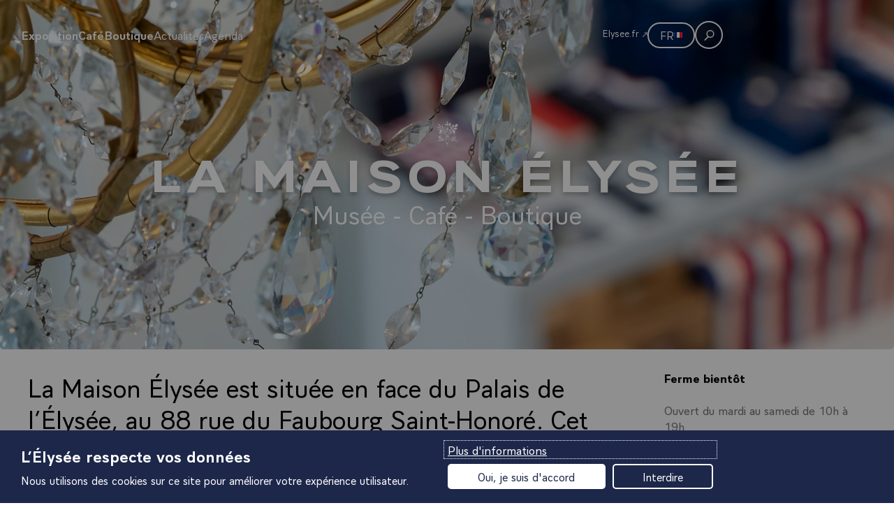

--- FILE ---
content_type: text/html; charset=UTF-8
request_url: https://www.elysee.fr/maison-elysee
body_size: 85320
content:
<!DOCTYPE html>
<html lang="fr">
<head>
    <meta charset="UTF-8" />
    <meta http-equiv="X-UA-Compatible" content="IE=edge">
    <meta name="viewport" content="width=device-width,initial-scale=1,shrink-to-fit=no">
    <title>Accueil | La Maison Élysée</title>

                

    <meta name="description" content="Musée-Café-Boutique" />


            <meta property="og:site_name" content="elysee.fr" />
                <meta property="og:title" content="La Maison Élysée" />
                <meta property="og:description" content="Musée-Café-Boutique" />
                <meta property="og:url" content="https://www.elysee.fr/maison-elysee" />
                <meta property="og:image" content="https://www.elysee.fr/cdn-cgi/image/format=auto%2Cquality=100%2Cwidth=800%2Cheight=420%2Ctrim=1032%3B644%3B223%3B104%2Cfit=cover/images/default/0001/16/5cd29d8ef7cf6db9412d521c5d30159464d70e59.jpg" />
                <meta property="og:image:width" content="800" />
                <meta property="og:image:height" content="420" />
                <meta property="og:image:type" content="image/jpeg" />
                <meta property="og:image:alt" content="2024-07-24 (245157)  Illustration Maison Elysée" />
                <meta property="fb:app_id" content="1909469016027588" />
                <meta property="fb:page_id" content="285829565349" />
                <meta name="twitter:card" content="summary_large_image" />
                <meta name="twitter:site" content="@elysee" />
                <meta name="twitter:url" content="https://www.elysee.fr/maison-elysee" />
                <meta name="twitter:title" content="La Maison Élysée" />
                <meta name="twitter:description" content="Musée-Café-Boutique" />
                <meta name="twitter:image" content="https://www.elysee.fr/cdn-cgi/image/format=auto%2Cquality=100%2Cwidth=800%2Cheight=420%2Ctrim=1032%3B644%3B223%3B104%2Cfit=cover/images/default/0001/16/5cd29d8ef7cf6db9412d521c5d30159464d70e59.jpg" />
                <meta name="twitter:image:alt" content="2024-07-24 (245157)  Illustration Maison Elysée" />
        
    <meta name="google-site-verification" content="M37ssL5KernI4jQ2s5vNPGsrsBSkwiDVm9djnsy7xQM" />

        <link rel="icon" type="image/svg+xml" href="https://www.elysee.fr/front/images/maison-elysee-favicon.b77d40fa.svg" />
<link rel="shortcut icon" href="https://www.elysee.fr/front/images/maison-elysee-favicon.ico" />
<link rel="apple-touch-icon" sizes="64x64" href="https://www.elysee.fr/front/images/maison-elysee-favicon-64x64.2f3a9eee.png">
<link rel="apple-touch-icon" sizes="144x144" href="https://www.elysee.fr/front/images/maison-elysee-favicon-144x144.8230f246.png">
<link rel="apple-touch-icon" sizes="180x180" href="https://www.elysee.fr/front/images/maison-elysee-favicon-180x180.4515a11c.png">
<link rel="icon" type="image/png" sizes="16x16" href="https://www.elysee.fr/front/images/maison-elysee-favicon-16x16.0d7cd05d.png">
<link rel="icon" type="image/png" sizes="32x32" href="https://www.elysee.fr/front/images/maison-elysee-favicon-32x32.124c32ba.png">
<link rel="icon" type="image/png" sizes="48x48" href="https://www.elysee.fr/front/images/maison-elysee-favicon-48x48.fab49c90.png">
<link rel="icon" type="image/png" sizes="96x96" href="https://www.elysee.fr/front/images/maison-elysee-favicon-96x96.274dddb4.png">
<link rel="icon" type="image/png" sizes="192x192"  href="https://www.elysee.fr/front/images/maison-elysee-favicon-192x192.69cef59e.png">
<link rel="icon" type="image/png" sizes="512x512"  href="https://www.elysee.fr/front/images/maison-elysee-favicon-512x512.ea77e01d.png">
<meta name="msapplication-TileColor" content="#ffffff">
<meta name="msapplication-TileImage" content="https://www.elysee.fr/front/images/maison-elysee-favicon-144x144.8230f246.png">
<meta name="theme-color" content="#ffffff">

                    <link rel="preload" as="style" href="https://www.elysee.fr/front/css/fonts.03da62f5.css">
        <link rel="stylesheet" href="https://www.elysee.fr/front/css/app.e072179f.css">
        <link rel="stylesheet" href="https://www.elysee.fr/front/css/fonts.03da62f5.css" media="print" onload="this.onload=null;this.removeAttribute('media');" />
        <noscript>
            <link rel="stylesheet" href="https://www.elysee.fr/front/css/fonts.03da62f5.css">
        </noscript>
    
                        

<style>
            /* --- header navigation styles --- */

        nav > #navbar.sticky-container.sticky,
        .sticky-menu > .sub-nav.is-open,
        .sticky-menu > .sub-nav.is-open > .sub-nav__content .list-links .list-block__header,
        .sticky-menu > .sub-nav.is-open > .sub-nav__content > .list-block .list-block__footer,
        .sticky-menu > .sub-nav.is-open > .sub-nav__content > .list-block .list-block__footer.colored {
            background-color: white;
        }
        /*.nav .sticky-container.sticky .sticky-menu button,*/
        /*.list-nav .list-nav--item a,*/
        nav > #navbar.sticky-container.sticky .sticky-menu .list-links--horizontal .link--reverse,
        .sticky-menu > .sub-nav.is-open > .sub-nav__content .list-links .list-block__header,
        .sticky-menu > .sub-nav.is-open > .sub-nav__content .list-links .list-block__header a,
        .sticky-menu > .sub-nav.is-open > .sub-nav__content > .list-block .list-block__footer a {
            color: black;
        }

        #navbar.sticky-container.sticky .sticky-menu {

            #search-link,
            .sub-nav .list-group--dropdown a,
            .sub-nav .list-group--dropdown .dropdown.switch-lang {
                border-color: color-mix(in srgb, black, white 43%);
            }

            #dropdownMenuButton,
            #search-link a.cta-icon,
            .sub-nav .list-group--dropdown a,
            .sub-nav .list-group--dropdown .dropdown.switch-lang button {
                color: color-mix(in srgb, black, white 43%);

                svg { fill: black; }
            }
        }

        .sticky-menu > .sub-nav.is-open > .sub-nav__content .list-links .list-block__header a .link--svg,
        .list-nav .list-nav--item__illustrated .badge svg,
        .list-links--menu .anchor > .badge svg,
        .nav .sticky-container.sticky .sticky-menu svg:not(.own-color) {
            fill: black;
        }
        @media screen and (max-width: 1023px) {
            .list-nav .list-nav--item__icon-end--small .badge svg,
            .list-nav .list-nav--item__icon-end .badge svg {
                fill: black;
            }

            .list-nav--container.agenda--top {
                background-color: white !important;
            }
        }

        /*--- banner styles ---*/
        .push-card .postmark svg {
            fill: black;
        }

        /*--- footer styles ---*/
        .footer {
            background-color: white;
            color: black;
        }

        .footer a {
            color: black;
        }


        /* --- rich text editor styles --- */

        .ck-styled ol li::before,
        .ck-styled ol li:before,
        .ck-styled ul li:before,
        .ck-styled ul li::before {
            color: white;
        }

        .ck-styled h2,
        .ck-styled .h2,
        .ck-styled h3,
        .ck-styled .h3,
        .ck-styled h4,
        .ck-styled .h4 {
            font-family: Aiglon Pro;
        }

        .ck-styled ol li::before,
        .ck-styled ol li:before {
            font-family: Aiglon Pro;
        }

        .ck-styled blockquote {
            border-left-color: white;
        }

        .cta--external {
            background-color: white;
        }
    </style>

    

<style>
                .space-fsh .nav-space .sticky.floating {
                background-color: #2328a4 !important;
            }

            .space-fsh .nav-space .sticky-booking-btn {
                background-color: #2328a4;
            }

            #footer.colored {
                background-color: #2328a4 !important;
            }

            .footer1 .container {
                background-color: #2328a4 !important;
            }

            .cta4Blocks-button .cta4Blocks-link.external {
                background-color: #2328a4 !important;
            }

            .cta--external {
                background-color: #2328a4;
            }

            @media screen and (max-width: rem(1023px)) {
                .logo-link {
                    fill: #2328a4;
                    color: #2328a4;
                }
            }

            .banner * {
                color: #ffffff;
            }

            .space-fsh #navbar a.logo-link .fixed {
                display: none;
            }

            @media screen and (max-width: 1023px) {
                .space-fsh header#header.in div.nav-items-center .logo-link .fixed {
                    display: block;
                }
            }
        </style>

    </head>

<body class="space        space-fsh
    ">
        <div id="algolia-data"
        data-algolia-app-id="3TZAU2BNPU"
data-algolia-search-api-key="8e0c38ebae1abf95eca8ea6795ddcab8"
data-algolia-prefix="prod"
data-algolia-enabled-tabs="[&quot;all&quot;,&quot;agenda&quot;,&quot;videos&quot;,&quot;photos&quot;]"
data-algolia-search-label="search.label"
data-algolia-spaces="[&quot;&Eacute;lys&eacute;e&quot;,&quot;G7&quot;]"
data-algolia-isFilters="false"

    ></div>
    <div style="display: none" id="p-core">
    <svg xmlns="http://www.w3.org/2000/svg">
        <symbol id="symbol-icon-fr" viewbox="0 0 36 25">
            <g fill-rule="nonzero" fill="none"><path fill="#FFF" d="M0 0h35.9474453v25H0z"/><path fill="#00267F" d="M.05255474 0H12.0331642v25H.05255474z"/><path fill="#F31830" d="M24.0193905 0H36v25H24.0193905z"/></g>
        </symbol>
        <symbol id="symbol-icon-de" viewbox="0 0 36 25">
            <g fill-rule="nonzero" fill="none"><path fill="#FFCE00" d="M0 16.6666667h36V25H0z"/><path fill="#000" d="M0 0h36v8.33333333H0z"/><path fill="#D00" d="M0 8.33333333h36v8.33333337H0z"/></g>
        </symbol>
        <symbol id="symbol-icon-en" viewbox="0 0 36 23">
            <defs><path d="M.03651164 0H35.6405717v24.3841928H.03651163z"/></defs><g fill="none" fill-rule="evenodd"><mask fill="#fff"><use xlink:href="#a"/></mask><g mask="url(#b)" fill-rule="nonzero"><path fill="#006" d="M-7.335709 0h50.2066277v22.9211412H-7.335709z"/><path d="M-7.335709 0v2.56072125L37.256994 22.9211412h5.6139247V20.36042L-1.72178432 0H-7.335709zm50.2066277 0v2.56072125L-1.72178432 22.9211412H-7.335709V20.36042L37.256994 0h5.6139247z" fill="#FFF"/><path d="M13.5853535 0v22.9211412h8.3645026V0h-8.3645026zM-7.335709 7.64187267v7.63739593h50.2066277V7.64187267H-7.335709z" fill="#FFF"/><path d="M-7.335709 9.16845649v4.58422821h50.2066277V9.16845649H-7.335709zM15.2572735 0v22.9211412h5.0206627V0h-5.0206627zM-7.335709 22.9211412l16.7339082-7.6418726h3.7458851l-16.73881118 7.6418726H-7.335709zM-7.335709 0L9.3981992 7.64187267H5.6572171L-7.335709 1.71013202V0zm29.7317373 7.64187267L39.1299366 0h3.7409821L26.1370105 7.64187267h-3.7409822zM42.8709187 22.9211412l-16.7339082-7.6418726h3.7409821l12.9929261 5.9317406v1.710132z" fill="#C00"/></g></g>
        </symbol>
        <symbol id="symbol-logo-simple" viewBox="0 0 60 70">
            <path fill-rule="evenodd" clip-rule="evenodd" d="m47.12 33.025-.006.095c-.007.27.14.662.093 1.05-.07.566-.858.88-.858.88s.534.112 1.049-.228c.221-.146.332-.229.39-.378.02-.052.055-.184.053-.418 0 0-.04-.26.158-.248.199.013.197.344.197.344s.012.144-.11.487v.001l-.004.011c-.16.528.19 1.125.514 1.405 0 0-.148-1.314.291-1.44.36-.104.41.374.41.374s.063.458-.255 1.395c0 0 .668-.29.765-1.014.006-.046.013-.086.021-.123v-.001s.032-.33.252-.335c.22-.006.276.317.192.857-.052.39-.15.861-.204 1.107a21.37 21.37 0 0 1-2.774 6.036 21.166 21.166 0 0 1-5.657 5.744 20.833 20.833 0 0 1-3.556 1.96 20.537 20.537 0 0 1-8.151 1.67 20.53 20.53 0 0 1-8.151-1.67 20.833 20.833 0 0 1-3.557-1.96 21.162 21.162 0 0 1-5.657-5.744 21.36 21.36 0 0 1-2.72-5.845l.004.008s-.168-.721-.241-1.274v-.001c-.085-.54-.029-.862.191-.857.22.006.253.335.253.335v.001c.008.037.015.078.021.124.097.724.764 1.014.764 1.014-.317-.938-.255-1.396-.255-1.396s.051-.478.41-.374c.44.127.292 1.44.292 1.44.324-.28.673-.876.514-1.404l-.003-.011v-.002c-.123-.343-.111-.486-.111-.486s-.002-.332.196-.344c.198-.012.159.247.159.247-.003.234.033.366.052.419.06.149.17.232.391.377.515.34 1.049.229 1.049.229s-.789-.315-.858-.88c-.047-.389.1-.782.093-1.05l-.018-.246a9.52 9.52 0 0 0 4.157 3.425 9.386 9.386 0 0 0 3.684.745 9.409 9.409 0 0 0 6.552-2.64 9.47 9.47 0 0 0 2.506-4.075l.405-1.166.465 1.326v-.008c1.224 3.805 4.762 6.564 8.923 6.564 3.173 0 5.982-1.604 7.68-4.052ZM33.976 61.741a25.35 25.35 0 0 1-7.89-.004V52.7c1.26.227 2.542.342 3.842.342 1.371 0 2.723-.127 4.048-.38v9.078ZM26.13 15.446a22.75 22.75 0 0 1 2.226-.249 25.72 25.72 0 0 1 5.663.253v18.89a8.738 8.738 0 0 1-3.187-6.761V24.64h2.362v-1.614H30.83v-1.611h1.585v-1.612H30.83V17.9h-1.563v1.903h-1.585v1.611h1.585v1.612h-2.36v1.614h2.36v3.42a8.674 8.674 0 0 1-3.14 6.23V15.446Zm33.397-3.617c-.498-.322-.415-.37-.252-.779.163-.41.773-1.059.111-1.813-.623-.709-1.166-.305-1.202-.29-.035.016-.474.49-.698.452-.11-.02-.346-.263-.453-.865-.136-.766-.999-.524-1.345.027-.245.39-.45 1.086-.813 1.417-.362.33-.465-.05-.63-.331-.102-.173-.332-.747-.93.047-.596.794-.547 2.165-.547 2.165s.013.449-.423-.064c-.407-.48-1.114.13-1.083 1.265 0 0 .108 2.893 0 3.373-.106.463-2.123 2.136-2.3 2.315a15.68 15.68 0 0 1-1.502 1.098c-.716.39-1.437.657-2.593 1.189l.066-.14.001-.001.608-1.28h-.003l.026-.053s.088-.318.383-.537c.558-.414 1.776-.458 2.065-1.116.317-.722-.42-.543-.42-.543s-.379.057 0-.218c.56-.404 1.096-.734 1.061-1.064-.035-.33-.437-.288-.437-.288s-.485.006.119-.41.89-.854.849-1.32c-.042-.468-.692-.298-.818-.334-.124-.035-.37-.043.162-1.05.531-1.006.01-1.134-.437-1.096-.446.038-.422-.024-.537-.318-.114-.295-.095-.914-.853-1.043-.712-.12-.71.316-.722.339-.013.023-.022.473-.169.548-.072.037-.33.005-.694-.279-.465-.362-.833.142-.75.594.057.32.293.79.254 1.127-.039.338-.29.173-.526.09-.145-.051-.566-.267-.504.426.063.693.783 1.424.783 1.424s.197.261-.272.146c-.47-.114-.313.557.024 1.16.337.605.312.774.019.697-.294-.077-.5.085-.317.655.268.832 1.319 1.236 1.134 2.382 0 0-.18 1.163-1.968 2.464a5.835 5.835 0 0 0-1.121.948c-.068-.228-.2-.68-.103-.896.125-.274.877-1.345.877-1.345.29-.62.168-1.225-.173-1.125-.341.1-.234-.15-.234-.15s.432-.69.366-1.362c-.067-.67-.354-.472-.458-.426-.167.074-.332.228-.418-.101-.085-.329.017-.78.009-1.087-.012-.437-.378-.936-.674-.597-.233.267-.425.291-.487.254-.125-.078-.207-.514-.22-.537-.013-.023-.084-.447-.61-.348-.56.106-.444.707-.483.99-.039.284-.01.344-.36.296-.348-.049-.727.061-.153 1.053.574.99.387.992.298 1.022-.091.032-.617-.15-.572.303.045.452.337.884.87 1.304.532.42.159.4.159.4s-.316-.05-.288.27c.027.319.494.653.99 1.06 0 0 .052.04.2.136l.13.081c.207.136.601.412.68.608l.003.01.003.008c.079.257.176.408-.177 1.308-.832 1.418-1.28 3.205-1.96 5.293-.137.425-.298.837-.475 1.232-.128-.29-.667-1.685.259-2.858 0 0 .285-.325.096-.556-.19-.23-.484-.154-.484-.154s-.333.134-.149-.242c.185-.377.686-.747.758-.955.07-.209.05-.433-.245-.506-.296-.073-.487-.115-.191-.476.295-.36.387-.575.298-.749-.09-.173-.346-.359-.705-.145-.358.215-.503.308-.52-.252-.015-.56-.428-.685-.538-.68-.11.005-.68-.07-.517.773.126.656-.49.361-.49.361s-.238-.1-.34.125c-.104.224-.068.506.194.854.262.347-.293.267-.293.267s-.285-.106-.446.222c0 0-.204.345.927 1.403.639.597-.157.622-.157.622s-.383-.072-.239.432c.144.503.899.846.899.846s1.172.37 1.349 1.801a2.86 2.86 0 0 1-.35 1.539 18.024 18.024 0 0 1-2.314 3.005 8.54 8.54 0 0 1-.62-.368V14.785l-.322-.057a25.176 25.176 0 0 0-3.817-.367v-1.877a2.595 2.595 0 0 0 1.801-1.657c4.772.835 4.43 5.162 4.43 5.162 5.784-6.5-.01-12.086-.01-12.086-.11 3.997-2.891 4.89-4.448 5.089a2.59 2.59 0 0 0-1.915-1.614c.01-.667.223-2.702 2.36-3.273 0 0-2.179-.587-2.823-4.105-.645 3.518-2.823 4.105-2.823 4.105 2.128.57 2.347 2.592 2.359 3.266a2.597 2.597 0 0 0-2.078 2.048c-.854-.14-2.345-.65-2.818-2.473 0 0-.578 2.347-4.043 3.001 3.465.655 4.043 3.001 4.043 3.001.473-1.823 1.964-2.332 2.818-2.473a2.6 2.6 0 0 0 1.936 2.019v1.867c-.424.01-.812.028-1.155.05-1.589.105-2.585.31-2.627.32l-.31.064v20.07a8.73 8.73 0 0 1-1.053.593 17.742 17.742 0 0 1-1.822-2.176c.026-.13.095-.297.254-.498.46.068 1.004-.473 1.248-1.265.26-.84.084-1.644-.391-1.796-.476-.151-1.072.407-1.332 1.247-.217.703-.13 1.38.184 1.671a.938.938 0 0 1-.25.227 15.996 15.996 0 0 1-1.3-2.312c.087-.344.261-.8.287-.883.734-.606 1.13-1.246 1.653-2.011.507-.74.894-1.518.904-2.402a7.85 7.85 0 0 1 .236-1.92c.024-.091.018-.188.026-.282l-.053-.021c-.062.068-.134.13-.184.205-.19.282-.362.574-.559.851-1.227 1.724-2.075 3.48-2.423 5.51a5.495 5.495 0 0 1-.125.393c-.105-.262-.202-.53-.29-.803-.316-.982-.567-1.888-.825-2.72l.576-1.938c.398-1.471 1.167-5.21 1.537-6.694.178-.713.167-1.472-.011-2.248-.033-.143-.116-.28-.18-.427-.165.307-.317.864-.46 1.118-.43.76-.611 1.334-1.036 2.098-.319.575-.494 1.228-.596 1.916-.248 1.683-.239 3.079.073 4.83.014.08-.105.371-.155.57-.412-1.195-.895-2.221-1.71-3.084-.14-.329-.258-.855-.25-1.048.033-.86.045-1.72.102-2.578.19-2.875-.435-5.586-1.42-8.227-.067-.178-.17-.341-.255-.511a.717.717 0 0 0-.15.378c-.064.49-.086.988-.195 1.466a48.341 48.341 0 0 1-.732 2.84c-.31 1.058-.226 2.066.18 3.066.546 1.342 1.14 2.36 1.97 3.52.093.128.156.335.19.57a7.319 7.319 0 0 0-1.317-.855 20.256 20.256 0 0 0-1.014-.488c-.993-.477-1.33-.97-1.516-1.446-.564-1.441-1.196-2.853-1.718-4.31-1.082-3.027-3.085-5.168-5.844-6.553-.772-.387-1.668-.53-2.518-.742-.19-.047-.425.082-.718.148.348.28.608.446.814.665.789.834 1.588 1.661 2.332 2.538a165.053 165.053 0 0 1 3.454 4.218c.958 1.208 1.846 2.464 3.267 3.189l.013.007.005.003.003.002c.044.025.233.171.454.904 0 0 .12.342-.268.24-.277-.074-.667-.257-.867-.355-.36-.186-.715-.378-1.086-.531a29.737 29.737 0 0 0-2.354-.854c-2.22-.7-3.037-1.085-5.375-1.27-.876-.07-1.773.068-2.762.116.61.74 2.27 1.827 3.17 2.086 2.95.85 4.57.83 7.636.942a5.294 5.294 0 0 1 2.2.55c.38.215.593.521 1.474 1l.006.003.09.048c-.439.1-1.477.357-1.652.21-.757-.63-1.854-.484-2.941-.178-3.01.846-6.022 1.635-9.033 2.453-.22.06-.439.172-.658.26l-.016.112c.153.044.3.107.46.13 2.796.398 5.67.364 8.654-.406.677-.175 1.357-.599 2.028-.944a6.162 6.162 0 0 0 1.056-.684c.513-.37 2.24-.485 3.061-.443 2.508 1.457 3.01 3.574 3.835 6.401-.193-.161-.466-.383-.48-.419-.657-1.537-1.538-2.455-2.8-3.565-.204-.179-.39-.375-.588-.559-.053-.049-.12-.083-.18-.124l-.035.028c.024.073.038.151.073.218.249.468.421.962.552 1.474.179.7.623 1.236 1.15 1.717.543.497.886.866 1.559 1.194.142.074.676.51.987.832.067.22.137.442.21.668.581 1.785 1.487 3.284 2.292 4.38-.5-.253-1.845-1.312-2.087-1.497-.297-.228-.6-.44-.947-.534l-2.764-.749c-.043-.011-.087-.008-.167-.014.051.083.078.142.117.186.145.165.283.342.444.485.644.578 1.356 1.014 2.098 1.37.481.232 2.62.933 3.608 1.15.45.577.847 1.012 1.11 1.283a8.68 8.68 0 0 1-2.935.508 8.664 8.664 0 0 1-6.15-2.553 8.681 8.681 0 0 1-1.853-2.748c-.04-.137-.106-.482.19-.647.314-.145.509.052.629.179l.025.03.027.03.029.038v-.005a1.86 1.86 0 0 0 1.057.58c.433.07.708-.203.746-.417a.487.487 0 0 0-.056-.294.6.6 0 0 0 .099-.53.732.732 0 0 1-.261.345l-.01-.008a.76.76 0 0 0-.056-.033.428.428 0 0 0 .003-.416c-.03.124-.094.268-.217.34-.245-.043-.382.056-.314-.397.047-.304.02-.551.23-.665.185-.1.483-.265.551-.318l.004-.003a.742.742 0 0 0 .217.261.577.577 0 0 1-.204.283.413.413 0 0 0 .377-.184.59.59 0 0 0 .063.02.716.716 0 0 1-.204.416.574.574 0 0 0 .455-.37.65.65 0 0 0 .174-.014h.006a.597.597 0 0 0 .276-.116c.188-.14.256-.363.253-.569 0 0 .198-.086.257-.387.04-.204-.28-.819-1.474-1.538-.07-.042-.09-.058-.198-.254-.115-.226-.42-.605-.787-.67-.136-.245-.375-.322-.523-.379-.711-.286-.177-1.11-.724-1.494 0 .112-.178.275-.253.359a.505.505 0 0 0 .021.629v.007a.816.816 0 0 0-.417-.169c-.239-.032-.448-.201-.556-.457-.037-.095-.285.478-.097.755 0 0 .092.166.133.202-.235-.108-.455.127-.675.175a1.948 1.948 0 0 1-.456.041l.002.001h-.007l-.11-.005c-.271-.004-.94.043-1.174.584-.294.685.015.815-.435 1.478 0 0-.05.11-.289.238a1.025 1.025 0 0 1-.19.088c-.1.04-.214.07-.358.122a.872.872 0 0 0-.37.3c-.002 0-.001 0 0 0-.001 0-.24.293-.089 1.124.151.832-.031 1.096-.031 1.096H7.87a1.963 1.963 0 0 1-.167.254s-.7.955-.134 2.106c.472.961.767 1.381 1.043 2.515a22.098 22.098 0 0 0 3.307 8.078 22.134 22.134 0 0 0 4.483 4.924 66.133 66.133 0 0 1-3.846 3.454c-.25-.315-1.015-1.47-.537-3.383 0 0 .206-.596-.213-.833-.418-.236-.796.012-.796.012s-.396.349-.367-.272c.028-.621.52-1.383.49-1.712-.028-.33-.2-.638-.673-.6-.473.037-.775.07-.575-.583.199-.652.195-.999-.042-1.202-.238-.204-.726-.344-1.109.13-.382.474-.533.675-.91-.11-.377-.786-1.05-.765-1.206-.706-.156.058-1.025.223-.259 1.34.596.87-.564.772-.564.772s-.406-.028-.413.339c-.008.366.223.749.82 1.116.598.367-.449.59-.449.59s-.621.134-.382.636c0 0-.005.404 2.297 1.363 1.298.541.166.956.166.956s-.598.081-.073.725c.526.645 1.916.744 1.916.744s.92.014 2.308 1.14c-1.493 1.19-2.59 1.902-3.271 2.261-.142-.088-.378-.283-.547-.67.885-.752.2-1.73.2-1.73l-.213.158c-1.128-1.854-2.03-1.205-2.03-1.205-.996.617-.013 2.057.306 2.477l-.179.133c.313.373.835.755 1.523.424.12.191.252.457.272.713-1 .402-2.365.972-3.38 1.658-1.095.744-2.53 3.255-2.062 3.294.428.032 2.243-1.132 6.065-3.939.39.03.794.306 1.006.474-.02.035-.038.072-.057.11-.43.888.062 1.46.522 1.771l.141-.24c.55.337 2.203 1.227 2.818.123 0 0 .693-1.059-1.618-2.163l.125-.212s-.894-.497-1.597.167c-.45-.183-.605-.396-.658-.532l.444-.33a68.767 68.767 0 0 0 2.75-2.156c.975.94 1.059 1.7 1.059 1.7s.125 1.193.741 1.368c.539.153.636-.263.636-.263s.402-1.023.85-.132c.844 1.683 1.391 1.518 1.391 1.518.42-.08.456-.503.456-.503s.136-1.104.487-.715c.35.389.71.65 1.032.542.323-.11.28-.436.28-.436s-.077-1.01.659-.916c1.054.134 1.165-.354 1.21-.499a.729.729 0 0 0-.675-.874c-.71-.09-.663-.19-.263-.638.4-.447.332-.666.143-.804-.19-.14-.496-.044-1.061.303-.566.347-.55.089-.54-.311.012-.4-.267-.454-.558-.386-.291.069-.94.687-1.486.885-.546.198-.257-.226-.257-.226s.202-.38-.025-.659c-.228-.277-.743.06-.743.06-1.379.77-2.28.616-2.698.453 2.006-1.698 3.336-3.025 3.808-3.508a21.592 21.592 0 0 0 4.482 2.604c1.246.535 2.527.947 3.836 1.235v9.856l.321.057c1.363.244 2.665.346 3.803.371l-1.051 2.204 1.666 4.028 1.667-4.028-1.051-2.204c.422-.01.809-.028 1.151-.05 1.589-.106 2.585-.314 2.627-.323l.309-.066V52.5a21.311 21.311 0 0 0 3.629-1.188 21.62 21.62 0 0 0 4.599-2.693c.249.262 1.5 1.555 3.531 3.308-.298.024-.657.057-.918.073-1.824.005-1.8-.383-2.924-.346-.46.016-.89.08-1.259.242-.49.214-.97.437-1.457.655-.163.073-.33.14-.527.222.104.05.203.113.302.144.538.167 1.053.227 1.525.165.981-.129 3.464-.35 4.435-.498l1.343-.212a69.61 69.61 0 0 0 2.829 2.267c-1.23-.062-3.087-.324-3.495-.373-.63-.075-1.262-.119-1.883.072-1.651.509-3.303 1.014-4.954 1.523-.077.024-.146.073-.28.142.138.085.22.154.313.188.343.123.683.272 1.037.346 1.423.299 2.86.3 4.294.143.804-.088 3.842-.834 5.772-1.44 4.347 3.226 6.375 4.552 6.83 4.518.468-.038-.963-2.55-2.056-3.296-1.102-.747-2.616-1.357-3.627-1.764a5.53 5.53 0 0 1-.559-.276c-.07-.498-.068-1.247-.076-1.373.696-1.326.984-2.4 1.305-3.76.31-1.316.358-2.572-.096-3.682-.332-.812-.582-1.658-.687-2.577-.015-.132-.075-.248-.114-.37l-.084.014c-.05.133-.117.266-.147.399-.114.498-.197.996-.324 1.494-.79 3.102-1.037 5.95-.446 8.748.014.068.032.456.04.73-.717-.453-1.67-1.135-2.852-2.099.003-.25.051-.688.293-1.204.602-.189 1.058-1.11 1.057-2.219 0-1.245-.577-2.254-1.288-2.254-.71 0-1.286 1.009-1.285 2.254 0 1.047.408 1.927.96 2.18a1.488 1.488 0 0 1-.398.694 69.219 69.219 0 0 1-3.55-3.237 21.956 21.956 0 0 0 4.375-4.837 22.151 22.151 0 0 0 3.15-7.33l.014-.011c.33-1.757.641-2.132 1.207-3.283.566-1.151-.134-2.107-.134-2.107a1.943 1.943 0 0 1-.168-.253h-.001s-.183-.265-.032-1.097c.15-.83-.087-1.123-.088-1.123 0 0 .001 0 0 0a.871.871 0 0 0-.37-.3c-.145-.052-.26-.083-.36-.123a1.02 1.02 0 0 1-.189-.087c-.238-.129-.288-.239-.288-.239-.45-.662-.141-.792-.436-1.477-.233-.541-.902-.589-1.173-.585a2.482 2.482 0 0 1-.11.005h-.007.002a1.978 1.978 0 0 1-.457-.041c-.22-.048-.44-.283-.674-.176.04-.035.132-.202.132-.202.188-.277-.06-.85-.097-.755-.107.257-.317.425-.556.458a.817.817 0 0 0-.417.169v-.007a.505.505 0 0 0 .022-.63c-.075-.084-.254-.247-.254-.358-.547.383-.012 1.208-.723 1.494-.148.057-.388.134-.523.378-.367.066-.673.444-.787.67-.109.197-.128.212-.198.254-1.195.72-1.515 1.334-1.475 1.538.059.302.258.388.258.388-.003.206.064.43.252.569.084.064.177.1.276.115h.007a.65.65 0 0 0 .173.014c.065.206.28.352.455.37a.714.714 0 0 1-.204-.415 1.23 1.23 0 0 0 .063-.02c.083.132.24.195.377.184a.577.577 0 0 1-.204-.283.742.742 0 0 0 .217-.262l.004.004c.069.053.367.218.552.318.21.113.182.36.23.665.067.453-.07.354-.315.397-.123-.072-.187-.217-.216-.34a.428.428 0 0 0 .003.416.696.696 0 0 0-.056.033l-.01.008a.732.732 0 0 1-.261-.345.6.6 0 0 0 .098.53.485.485 0 0 0-.055.293c.037.214.313.488.745.417a1.862 1.862 0 0 0 1.057-.579v.005l.029-.038.027-.03.025-.03c.12-.128.316-.325.629-.18.375.21.17.706.17.706l-.015.2c-1.364 2.992-4.355 5.074-7.818 5.074a8.469 8.469 0 0 1-3.231-.637c.282-.311.661-.76 1.075-1.325.37-.464 1.342-1.476 2.088-.452.664.913 1.393.54 1.393.54.184-.115.049-.366.049-.366s-.15-.26.277-.056c.426.206.77.232 1.032.073.263-.159-.032-.46-.049-.54-.016-.077-.086-.212.667-.219.752-.007.67-.327.515-.557-.157-.23-.113-.236.026-.384.14-.148.51-.319.358-.766-.142-.42-.399-.292-.416-.292-.018 0-.285.127-.374.07-.043-.028-.101-.177-.044-.457.074-.358-.333-.409-.575-.233-.17.125-.377.39-.587.468-.21.078-.189-.106-.21-.258-.014-.094-.013-.384-.403-.148-.389.237-.603.84-.603.84s-.141.282-.257-.084c-.103-.328-.741-.232-.74.391 0 0 .011.432-.357.708-.117.088-.536.187-.82.252.507-.86.997-1.862 1.37-2.975.553-1.648.883-3.085 1.383-4.317.305-.144.718-.233.9-.267.105.67.596.806.973.805l-.01-.198c.348-.022 1.828-.177 1.727-1.153 0 0-.033-.927-1.806-.567l-.008-.187s-.822.079-.892.923c-.305.15-.517.12-.633.075a8.03 8.03 0 0 1 .226-.432c.53-.779 1.877-2.222 4.605-2.259l1.868-.027v-.006s.502-.005.683.259c.409.596.891 1.786 1.614 1.933.792.162.433-.583.433-.583s-.15-.39.216-.053c.537.498.996.992 1.314.872.318-.119.177-.539.177-.539s-.125-.517.435.027c.561.543 1.064.742 1.516.582.452-.16.124-.813.128-.957.005-.14-.048-.405 1.079-.086 1.127.32 1.125-.269.977-.737-.147-.468-.08-.458.183-.653.264-.195 1.314-.484 1.254-1.326-.056-.792-.92-.526-.946-.533-.026-.008-.473.093-.584-.045-.054-.068-.086-.351.105-.811.243-.587-.346-.856-.773-.657-.301.141-.709.509-1.052.55-.344.043-.243-.267-.219-.54.015-.168.125-.671-.545-.433-.67.237-1.216 1.188-1.216 1.188s-.21.275-.212-.255c-.002-.53-.628-.198-1.143.312-.514.51-.688.525-.684.192.005-.333-.207-.514-.726-.177-.758.491-1.021 1.648-2.014 1.78l-.022.005c-.23.007-2.205.072-3.536.325 1.233-.63 2.168-.994 2.975-1.379l.185-.103s.806-.38 2.17-1.64l.001-.006c.772-.623 1.796-1.356 2.353-1.363 1.19-.014 1.768.066 1.768.066.965.02 1.687.01 1.965-.373.279-.383-.178-.665-.178-.665s-.509-.388.515-.343c1.024.044 1.738-.192 2.14-.727.403-.535-.432-.882-.529-1.023-.095-.138-.342-.346 1.17-.995 1.513-.648 1.093-1.209.594-1.531Z"/><path fill-rule="evenodd" clip-rule="evenodd" d="M30.085 40.809h.392c1.087 0 1.62.585 1.62 1.43 0 .834-.543 1.468-1.652 1.469h-.367l.007-2.9Zm-1.084 2.899h-1.68l.01-2.9h1.674l-.004 2.9Zm-1.181-4.716.565.063c.599.062.621.186.621 1.156v.125h-3.881v.398l.576.062c.6.062.621.187.621 1.157l-.011 3.807c0 .97-.022 1.095-.62 1.157l-.578.062v.398h3.394v-.398l-.565-.062c-.6-.062-.622-.187-.622-1.157v-1.567H29l-.005 3.309c0 .97-.022 1.095-.621 1.157l-.566.062v.398h3.46v-.398l-.565-.062c-.599-.062-.621-.187-.621-1.157v-3.309c.707.006.931.164 1.43.883.278.398.522.796.766 1.182.477.82 1.065 1.368 1.963 1.368.577 0 1.043-.248 1.398-.671l-.211-.312c-.21.2-.444.299-.721.299-.466 0-.854-.261-1.42-1.107-.599-.896-1.075-1.332-1.84-1.593v-.05h1.796c.931 0 1.076.212 1.298 1.382h.321v-3.26h-.321c-.211 1.132-.355 1.393-1.298 1.393h-1.298v-.037c.832-.261 1.287-.809 1.287-1.58 0-1.095-.92-1.755-2.795-1.755h-.347l.003-1.268h1.875c1.896 0 2.218.261 2.661 2.027h.355l-.1-2.5H27.82v.398Z"/>
        </symbol>
        <symbol id="symbol-elysee" viewBox="0 0 183 30">
            <path fill-rule="evenodd" clip-rule="evenodd" d="M4.568 18.22H24.24v-4.011H4.568V9.185h19.951V5.14h-9.928L18.729.324h-4.57L10.192 5.14H.242v23.544h24.451v-4.047H4.568V18.22ZM38.262 5.14h-4.325v23.545h22.847v-4.046H38.262V5.141ZM70.954 14.698h-.035l-9.137-9.557h-6l12.87 13.289v10.255h4.325v-10.22L85.953 5.14h-5.825l-9.174 9.557ZM94.328 11.594c0-1.919 1.78-3.21 7.222-3.21 4.952 0 8.196 1.082 10.637 3.733l3.697-2.058c-3.244-3.802-7.778-5.442-14.51-5.442-8.686 0-11.545 3.175-11.545 6.837 0 11.127 21.905 4.57 21.905 10.708 0 1.919-2.093 3.28-8.442 3.28-4.777 0-8.44-1.291-11.021-3.873l-3.802 2.163c3.593 3.801 8.022 5.476 15.033 5.476 9.627 0 12.697-3.278 12.697-7.255 0-10.743-21.871-4.674-21.871-10.359ZM129.177 18.22h19.672v-4.011h-19.672V9.185h19.952V5.14H139.2l4.139-4.816h-4.57l-3.968 4.816h-9.949v23.544h24.451v-4.047h-20.126V18.22ZM162.872 24.639V18.22h19.672v-4.01h-19.672V9.186h19.952V5.141h-24.277v23.544h24.451v-4.046h-20.126Z" />
        </symbol>
        <symbol id="symbol-menu" viewBox="0 0 20 16">
            <path d="M0 0h20v2H0zM0 7h20v2H0zM0 14h20v2H0z"/>
        </symbol>
        <symbol id="symbol-fleche" viewBox="0 0 22 14">
            <path d="M21.5 6.1L15.8.4c-1-1-2.5.3-1.4 1.4L18.6 6H1.2c-1.5 0-1.6 2 0 2h17.3l-4.1 4.1c-1 1 .4 2.5 1.4 1.4l5.7-5.7c.5-.4.7-1 0-1.7z"/>
        </symbol>
        <symbol id="symbol-fleche2" viewBox="0 0 40 40">
            <path fill-rule="evenodd" clip-rule="evenodd" d="M21.097 12.566a.8.8 0 1 0-1.131 1.131L25.268 19H14a1 1 0 1 0 0 2h11.52l-5.554 5.554a.8.8 0 1 0 1.13 1.131l6.994-6.993a.8.8 0 0 0-.014-1.148l-6.98-6.978Z"/>
        </symbol>
        <symbol id="symbol-fleche-45" viewBox="0 0 17 17">
            <path d="M.929 17.061c-.283 0-.495-.07-.707-.283-.424-.424-.424-.99 0-1.414L12.95 2.636c.424-.424.99-.424 1.414 0 .424.424.424.99 0 1.414L1.636 16.778c-.212.212-.424.283-.707.283zm0-.99L13.657 3.343.929 16.071z"/>
            <path d="M14.859 2.99H6.798a.967.967 0 0 1-.99-.99c0-.566.424-.99.99-.99h8.06c.567 0 .99.424.99.99 0 .424-.494.919-.99.99zm0-1.132H6.798h8.06z"/>
            <path d="M15.071 11.263a.967.967 0 0 1-.99-.99V2.212c0-.566.424-.99.99-.99s.99.424.99.99v8.06c0 .425-.495.92-.99.99z"/>
        </symbol>
        <symbol id="symbol-fleche-45bis" viewBox="0 0 30 20">
            <g transform = "translate(0, 15) rotate(-45)"><path d="M28.6 9.2L20.1.7c-.4-.4-1-.4-1.4 0s-.4 1 0 1.4L25.6 9H1c-.6 0-1 .4-1 1s.4 1 1 1h24.9l-7.2 7.2c-.4.4-.4 1 0 1.4s1 .4 1.4 0l8.5-8.5c.3-.3.6-.5.6-1 0-.3-.3-.6-.6-.9z"/></g>
        </symbol>
        <symbol id="symbol-close" viewBox="0 0 18 18">
            <path d="M10.4 9l7.3-7.3c.4-.4.4-1 0-1.4s-1-.4-1.4 0L9 7.6 1.7.3C1.3-.1.7-.1.3.3s-.4 1 0 1.4L7.6 9 .3 16.3c-.4.4-.4 1 0 1.4.2.2.4.3.7.3s.5-.1.7-.3L9 10.4l7.3 7.3c.2.2.5.3.7.3s.5-.1.7-.3c.4-.4.4-1 0-1.4L10.4 9z"/>
        </symbol>
        <symbol id="symbol-instagram" viewbox="0 0 25 25">
            <defs><path d="M0 .09358553h24.9060596V24.8355263H0z"/></defs><g fill-rule="evenodd"><g transform="translate(0 .070888)"><path d="M7.62509934 1.94623355c-3.17615894 0-5.7602649 2.56694079-5.7602649 5.72236842v9.59194083c0 3.1552631 2.58410596 5.7223684 5.7602649 5.7223684h9.65546356c3.1764901 0 5.760596-2.5671053 5.760596-5.7223684V7.66860197c0-3.15542763-2.5841059-5.72236842-5.760596-5.72236842H7.62509934zM17.2805629 24.8355428H7.62509934c-4.20463576 0-7.62516557-3.3980264-7.62516557-7.575V7.66860197c0-4.17697368 3.42052981-7.57516447 7.62516557-7.57516447h9.65546356c4.2049669 0 7.6254967 3.39819079 7.6254967 7.57516447v9.59194083c0 4.1769736-3.4205298 7.575-7.6254967 7.575z" mask="url(#b)"/></g><path d="M12.4529305 8.17396382c-2.4206954 0-4.39023182 1.95657898-4.39023182 4.36151318 0 2.4049342 1.96953642 4.3615131 4.39023182 4.3615131 2.4208609 0 4.3903973-1.9565789 4.3903973-4.3615131 0-2.4049342-1.9695364-4.36151318-4.3903973-4.36151318m0 10.62006578c-3.4738411 0-6.30000004-2.8075658-6.30000004-6.2585526 0-3.45098687 2.82615894-6.25871713 6.30000004-6.25871713 3.4736755 0 6.3001655 2.80773026 6.3001655 6.25871713 0 3.4509868-2.82649 6.2585526-6.3001655 6.2585526m8.6259271-13.19815789c0 .9-.7344371 1.62944079-1.6402318 1.62944079-.9059602 0-1.6403973-.72944079-1.6403973-1.62944079 0-.9.7344371-1.62944079 1.6403973-1.62944079.9057947 0 1.6402318.72944079 1.6402318 1.62944079"/></g>
        </symbol>
        <symbol id="symbol-twitter" viewbox="0 0 16 16">
            <path d="M9.48945 6.77491L15.3177 0H13.9366L8.87592 5.88256L4.83395 0H0.172028L6.28427 8.89547L0.172028 16H1.55322L6.89745 9.78782L11.1661 16H15.828L9.48911 6.77491H9.48945ZM7.59771 8.97384L6.97842 8.08805L2.05089 1.03974H4.17232L8.1489 6.72795L8.76819 7.61374L13.9373 15.0075H11.8158L7.59771 8.97418V8.97384Z" fill-rule="evenodd"/>
        </symbol>
        <symbol id="symbol-facebook" viewbox="0 0 10 21">
            <path d="M9.99398058 6.78498649H6.5892233V4.61035135c0-.81663513.55640777-1.00724324.94747573-1.00724324h2.4007767V.01201351L6.62980583 0C2.95854369 0 2.12378641 2.67863514 2.12378641 4.39164865v2.39333784H0v3.69845941h2.12378641v10.4695406H6.5892233V10.4834459h3.01359223l.39116505-3.69845941z" fill-rule="evenodd"/>
        </symbol>
        <symbol id="symbol-linkedin" viewbox="0 0 19 19">
            <g fill-rule="evenodd"><path d="M13.9238311 6.04605258c-2.0307027 0-2.93894 1.20255855-3.4488472 2.04880346v.04092792h-.0256628c.0089262-.01083386.0189681-.02648277.0256628-.04092792V6.33736306H6.64900615c.04909391 1.16403816 0 12.41921584 0 12.41921584h3.82597775v-6.9372822c0-.3719626.0245469-.7391101.1260821-1.0063453.2767111-.73911011.9071215-1.51072175 1.9637564-1.51072175 1.3857872 0 1.9392095 1.13996295 1.9392095 2.80958125v6.644768h3.8270935V11.635121c0-3.81592653-1.8901156-5.58906842-4.4072943-5.58906842M2.55809378.243421C1.24806145.243421.390728 1.16916023.390728 2.38426802c0 1.1886924.83162462 2.14204772 2.1170659 2.14204772h.02570883c1.33685893 0 2.16848355-.95335532 2.16848355-2.14204772C4.678513 1.16916023 3.87036166.243421 2.55809378.243421M.6688737 18.618421h3.89403973V6.18421047H.6688737z"/></g>
        </symbol>
        <symbol id="symbol-youtube" viewBox="0 0 192 124">
            <path d="M180.3 19.4c-2-7.6-8-13.6-15.6-15.7C151 0 96 0 96 0S41 0 27.2 3.7c-7.6 2-13.5 8-15.6 15.7C8 33.2 8 62 8 62s0 28.8 3.7 42.6c2 7.6 8 13.6 15.6 15.7C41 124 96 124 96 124s55 0 68.8-3.7c7.6-2 13.5-8 15.6-15.7C184 90.8 184 62 184 62s0-28.8-3.7-42.6zM78 88.2V35.8L124 62 78 88.2z"/>
        </symbol>
        <symbol id="symbol-article" viewBox="0 0 28 28">
            <path d="M7 7h14v2H7zM7 13h14v2H7zM7 19h8v2H7z"/>
        </symbol>
        <symbol id="symbol-cross" viewBox="0 0 16 16">
            <path d="M14.364.222l1.414 1.414L9.414 8l6.364 6.364-1.414 1.414L8 9.414l-6.364 6.364-1.414-1.414L6.586 8 .222 1.636 1.636.222 8 6.586 14.364.222z"/>
        </symbol>
        <symbol id="logo-elysee" viewbox="0 0 170 50" width="128" height="38">
            <g fill-rule="evenodd">
                <path d="M72.9951677 34.1351493V20.1653124h2.5663281v11.5690982h10.9898431v2.4007387zM93.589843 34.1351493v-6.0849492l-7.6368113-7.8848877h3.5604801l5.4222838 5.6706679h.0196984l5.443829-5.6706679h3.456448l-7.6995999 7.9055094v6.0643275zM105.347368 31.1961527l2.256387-1.2831641c1.531548 1.5321638 3.705448 2.2973223 6.540166 2.2973223 3.767313 0 5.008926-.8070176 5.008926-1.9449062 0-3.642967-12.998461.2477686-12.998461-6.3542628 0-2.1729763 1.697753-4.0569406 6.851339-4.0569406 3.995075 0 6.685134.9729147 8.610034 3.2293013l-2.193598 1.2209911c-1.448138-1.5730994-3.373038-2.2148353-6.311789-2.2148353-3.229609 0-4.285318.7663896-4.285318 1.9048938 0 3.3733456 12.976916-.228378 12.976916 6.145891 0 2.3594952-1.821791 4.3053247-7.533703 4.3053247-4.160049 0-6.787935-.9938442-8.920899-3.2496152M146.932595 34.1351493V20.1653124h14.405355v2.3998153h-11.839027v2.9809172h11.672822v2.380117h-11.672822v3.8082487h11.943367v2.4007387zM55.5664204 31.7344721v-3.8082486h11.6725147v-2.380117H55.5664204v-2.9809172H67.40514v-2.4001231h-5.8913511l2.4552169-2.8571869h-2.7112957l-2.3545707 2.8571869h-5.9030471v13.9704524h14.5081564v-2.4010465zM129.503847 31.7344721v-3.8082486h11.672515v-2.3798092h-11.672515v-2.981225h11.837489V20.165374h-5.89012l2.455217-2.8574947h-2.711912l-2.353955 2.8574947h-5.903047v13.9698368h14.507233v-2.4007387z"/>
                <path d="M33.2782533 24.1275356l-.0043007.0547866c-.0042052.1558373.0841028.383506.0558137.6079904-.041478.3279702-.5148434.5099365-.5148434.5099365s.3203555.0647137.6295291-.1321433c.1327488-.0844743.1991709-.1326116.2345323-.218678.0112775-.0305306.0329722-.1068572.0316342-.2422784 0 0-.0237973-.1504992.094998-.1434752.1188909.0070239.1180308.199292.1180308.199292s.0071678.0829758-.0663266.2817996c-.0000956.0002809-.0001912.0003746-.0002867.0006555-.000669.002154-.0012425.0040271-.0019115.0062747-.0955714.3061492.11373.6515387.3082179.8139318 0 0-.0886903-.7609246.1750869-.8345353.2154181-.060031.2460965.216805.2460965.216805s.0372729.2655041-.1531054.8082189c0 0 .4005399-.1679185.4587429-.5871996.0036317-.0265036.008028-.0500103.0129021-.0715503l-.0000955-.0005619s.019401-.1905823.1515763-.1939538c.1320797-.0032779.1655297.1837457.1149724.4961696-.0000955.000281-.0000955.0004683-.0001911.0006556-.0309651.2249527-.0900283.4982299-.1223315.640675-.1389608.4759407-.3076444.9443893-.5060508 1.4042219-.3150035.7296446-.7047438 1.4334413-1.1587082 2.0918166-.4495681.6521006-.9659406 1.2654292-1.5346863 1.8227538-.5687457.5573245-1.1946431 1.0633276-1.8601071 1.5038678-.6718673.4447545-1.3900867.8267621-2.1346838 1.1354399-1.5492132.6420798-3.1950491.9677087-4.891729.9677087s-3.3425158-.3256289-4.8917289-.9677087c-.7446928-.3086778-1.4629122-.6906854-2.1346839-1.1354399-.6655596-.4405402-1.2913614-.9465433-1.8601549-1.5038678-.5687552-.5573246-1.0851182-1.1706532-1.534734-1.8227538-.4538975-.6583753-.8437239-1.362172-1.1586796-2.0918166-.1830767-.4241511-.3408747-.8557007-.4733272-1.2936186l.0021408.004589s-.1009234-.4176891-.1449723-.7376051c-.0000287-.000281-.0000764-.0004683-.0001051-.0006556-.050586-.3124239-.0171455-.4994475.1149724-.4961696.1321754.0032778.1515286.1938601.1515286.1938601l-.0000765.0006556c.0048264.02154.0092322.0450467.0128926.0715503.058203.4191875.4586952.587106.4586952.587106-.190321-.5427148-.153029-.8081253-.153029-.8081253s.0306497-.2769297.2460773-.216805c.2637868.0735171.1750678.8345352.1750678.8345352.1944783-.1624866.4038085-.5077825.3081892-.8139317-.000669-.0022476-.0011946-.0042143-.0018636-.0063683-.0001147-.000281-.0002007-.0003746-.0003058-.0006556-.0734849-.1988237-.0662693-.281706-.0662693-.281706s-.0008888-.192268.1179352-.1992919c.1187953-.0071176.0950362.1434752.0950362.1434752-.0013475.1354212.0203281.2117477.0316055.2422784.0353806.0860664.1017932.1342036.2345228.218678.3092119.1967634.6295769.1320497.6295769.1320497s-.4733845-.1818727-.5148051-.5099366c-.0283561-.2243907.0599328-.4520594.0557468-.6078967l-.0111628-.1419768c.2014073.2872314.431314.5562007.6884967.8050347.5219253.504973 1.1296832.9014029 1.8064342 1.1783326.7005387.2866696 1.4445624.4320179 2.2113321.4320179 1.472756 0 2.869246-.5430894 3.9321917-1.529154.7105737-.6593118 1.2233145-1.4705276 1.5040078-2.3605049l.2429427-.6751391.2792597.7681357v-.0051508c.7344666 2.204293 2.8572996 3.8018131 5.3548682 3.8018131 1.90407 0 3.5903326-.9285621 4.6096021-2.3464572zm-7.8877027 16.6326397c-.2419869.0395213-.7086623.1056398-1.3265317.1452547-.813982.0521643-2.0513456.0665867-3.4081734-.1476896V35.524078c.7553012.131956 1.5250336.1984491 2.3051833.1984491.8229657 0 1.6343673-.0738916 2.4295218-.2207383v5.2583865zm-4.7094742-26.814016c.2440894-.0393527.7152567-.1051902 1.3360888-.1441589.8117839-.0509281 2.0457068-.0645826 3.3987118.1464253v10.9400345c-1.1660672-.9257525-1.9125758-2.3372792-1.9125758-3.9158816v-1.701755h1.417229v-.9345558h-1.417229v-.9333384h.9509359v-.9335256h-.9509359v-1.1020997h-.9381293v1.1020997h-.9510315v.9335256h.9510315v.9333384H21.148803v.9345558h1.4163689v1.9814006c-.072252 1.2790088-.6383217 2.470921-1.597859 3.3610857-.0927044.0859727-.1881802.1682931-.2862365.2468673V13.9461593zm20.0437218-2.0950196c-.2993298-.1867051-.2493459-.2140515-.1513852-.4510479.0979607-.2370151.4640949-.6132631.0666133-1.0498979-.3739711-.41090865-.7001564-.1767499-.7213733-.1679654-.0213124.0087846-.2843251.2835884-.4189852.2613835-.066231-.0109199-.2077723-.1521662-.2719008-.50055257-.0818091-.44376182-.5993285-.30393901-.8073876.01563056-.1469889.22569261-.2698937.62878121-.4874144.82043121-.2176161.1916406-.2793553-.028976-.378654-.1917343-.0612613-.1004139-.1993621-.432842-.5574683.027206-.3582018.4600479-.3287658 1.254013-.3287658 1.254013s.0077413.2598475-.2536466-.0372923c-.2443762-.2777445-.6685223.0756804-.6498858.7326603 0 0 .0647018 1.6758789-.0008602 1.9535297-.0632683.2683137-1.2736806 1.2375208-1.3791915 1.3411002-.2439939.1947031-.5348178.4073873-.9016211.6361798-.4298803.2260765-.8627234.3802281-1.5562854.6882504l.0395666-.0804473.0005734-.0012175.3644139-.7407893-.001338-.0001873.0151003-.0309053s.0529466-.1842139.2298493-.3108318c.3353603-.2400307 1.0659084-.2655978 1.2395617-.6467624.1905695-.418251-.252213-.3143906-.252213-.3143906s-.2271734.0328719.0004778-.1260559c.3354558-.234037.6578183-.424994.636697-.6162131-.0212169-.1911817-.2626303-.1670007-.2626303-.1670007s-.2910151.0035307.071583-.2375115c.3625025-.2410328.5344355-.4942872.5093958-.7647924-.0250397-.2705051-.4149712-.1723201-.4910461-.1931203-.0739723-.0202289-.2213435-.0246586.0974829-.6078218.3189219-.5831632.0058298-.6568488-.2619614-.6349061-.2678867.0219334-.2538377-.0138043-.3222669-.1845792-.0684291-.1707561-.057534-.52936-.5119762-.6037761-.4276822-.0700425-.4263442.1825938-.4337988.1962296-.0074546.0136451-.0129977.2737455-.101019.3175186-.0433895.0215213-.1977374.0028377-.4166916-.1616532-.2788774-.2095188-.4995519.0822642-.4504282.3440784.0346925.184907.1759471.4571635.1527232.6527468-.0232239.195574-.1738445.1001705-.3154814.0521269-.0873523-.0296503-.339852-.1546761-.302388.2465957s.4700204.8247017.4700204.8247017.1180307.1515387-.1637139.0849614c-.2816491-.0665774-.1877979.3223323.0145268.6720766.2024204.3497256.1874156.4477795.0112775.4030137-.1762338-.0447657-.2999032.0492611-.1899961.3792916.1605601.4821218.7914272.7159715.680182 1.379685 0 0-.1079001.6739216-1.1804985 1.4274476-.063555.0401768-.125103.0814775-.1842618.1239956-.0001911.0000936-.0002867.0001873-.0003822.0002809-.1815858.1305513-.343006.2724344-.4882746.4250876-.0410957-.132237-.1207067-.3946506-.0619303-.5195827.0746413-.1586469.5264076-.7786248.5264076-.7786248.1737489-.35925.1006367-.7096031-.1040773-.652007-.2048096.0575962-.1402033-.0865346-.1402033-.0865346s.2593809-.4002698.2193364-.7888329c-.0400444-.3885632-.2124553-.2735583-.2743856-.246961-.1005412.04308-.1997443.1319466-.2510662-.058439-.0514174-.1903951.0103217-.4512166.0052564-.6298114-.0071678-.252936-.2265999-.5416753-.4046495-.3452584-.139821.1541984-.2550802.1685085-.2920663.1465189-.0751192-.0446814-.1239562-.297299-.1319842-.3107288-.008028-.0134203-.0503661-.25863-.3665165-.2013148-.3360292.060902-.2661665.4092697-.2893903.5733016-.0233195.1640787-.0064033.1990953-.2157048.1711026-.2093015-.0279083-.4369526.0357752-.0922264.6098635.3447262.5739946.2324297.5746502.1790053.5924441-.0547624.0182622-.3708172-.0868156-.3436749.1751297.0271423.262039.2025159.5120905.5221068.7551181s.095667.2323513.095667.2323513-.1895182-.0295005-.1729843.1555564c.0166294.1850568.2967493.3785424.5942632.6140778 0 0 .0309652.0233194.1205156.0788552v.0000936c.022077.0136732.0475946.0293132.0771262.0470134.1246252.0784806.3610689.2388133.4080901.3519452.0008601.0020603.0016247.0042144.0024848.0063684.0004779.0013111.0009557.0027159.0014336.004027.0473079.1488134.1055109.2366592-.106371.7579277-.4990741.8213302-.7676299 1.8560003-1.1756244 3.0657064-.0826693.2461181-.1791965.4844631-.2851852.7133492-.0772217-.1682931-.4004444-.9758565.1550169-1.6552099 0 0 .1708817-.1883347.0576296-.3219764-.1133478-.1336418-.2905372-.0894379-.2905372-.0894379s-.1998399.077825-.0891682-.1403848c.1106718-.2181161.4118174-.4320178.4545378-.5528292.0427205-.1208114.0303917-.2507071-.1470844-.2931315-.1774762-.0424245-.2921619-.0663058-.1145902-.2754313.1774762-.2090318.2323342-.3332147.1790053-.4337036-.0533288-.1005825-.2074856-.2080016-.4226169-.084006-.2152269.1240892-.3023881.1780329-.3120408-.1463785-.0097483-.3245051-.2570872-.3963363-.3230315-.3937141-.0661354.0027159-.4078989-.0406451-.3106072.4478451.0756926.3799472-.2939778.2092191-.2939778.2092191s-.1425926-.0576898-.2046184.0721122c-.0619303.1298957-.0402356.2933189.117075.4945776.157215.2012587-.175947.1544325-.175947.1544325s-.1709774-.0610612-.267409.1287719c0 0-.1229048.1996666.5562259.8125269.3831459.3456705-.0942335.3602802-.0942335.3602802s-.2299449-.041207-.1434527.2503325c.0863966.2915394.5393097.4901759.5393097.4901759s.703597.2145573.8097768 1.0430051c.0138579.24668-.0239884.5624754-.2096837.8911011-.0397577.0629344-.0798978.1247448-.1201333.1851505 0 .0000937-.0000956.0001873-.0000956.0001873-.490186.7367623-1.0005375 1.2865947-1.2685198 1.5553766-.1273968-.0661185-.2516396-.1372942-.372442-.2131525V13.5631778l-.1929587-.0329281c-.8216277-.1402162-1.6057915-.1982899-2.2910387-.2126749v-1.0867595c.5029925-.1228343.9084066-.4870853 1.0808175-.9599449 2.8637984.4836764 2.6588932 2.9896327 2.6588932 2.9896327 3.4710594-3.7650733-.00669-6.99986889-.00669-6.99986889-.0654665 2.3151211-1.7347173 2.83197849-2.6689282 2.94732999-.1914297-.4775703-.6232215-.83667985-1.1494378-.93443407.0064988-.38665268.1338-1.56516324 1.4159865-1.8961022 0 0-1.3071307-.33991084-1.6940995-2.37742793-.3870643 2.03751709-1.694195 2.37742793-1.694195 2.37742793 1.2776947.32976831 1.4086276 1.50112383 1.4159866 1.8919815-.624655.10648261-1.1205753.58040046-1.247303 1.18625557-.5125497-.0817397-1.4073851-.3764071-1.6912323-1.43238305 0 0-.3468288 1.35880985-2.4260812 1.73805465 2.0792524.3792448 2.4260812 1.7380547 2.4260812 1.7380547.2838472-1.0559854 1.1786826-1.3506528 1.6912323-1.4323925.1208979.578003.577825 1.0359625 1.1620532 1.1692952v1.0815243c-.2544112.0055067-.4871276.0162393-.6932752.0293038-.9533252.0603963-1.5512202.1793815-1.5761644.18442l-.185982.037489v11.6242671c-.2029938.1289592-.4143022.2436832-.6325874.3434228-.1707862-.1647343-.615289-.6137031-1.0933374-1.2602783.0156738-.0747345.0573429-.1719455.1523409-.288168.2762971.039334.6026736-.2742138.7494713-.7330161.1557815-.4865235.0504617-.9520688-.2351057-1.039821-.2856631-.0877521-.6432915.2355354-.7989773.7220589-.1302639.4070127-.0778908.7992283.1099071.9679896-.0311563.0413943-.0784641.0865347-.1495693.1314878-.2729521-.3917474-.5474332-.8433385-.7800542-1.3391335.0517998-.1996666.1566417-.463766.1719331-.5112477.4402976-.3514769.6780794-.7219652.9923183-1.1651276.3039172-.4286464.5362514-.879301.5419857-1.3914851.0043007-.3747027.0424337-.7448164.1422103-1.1120269.0142402-.0525389.0105129-.1085429.0151003-.1629549-.0105129-.00413-.0209301-.0081477-.031443-.0122684-.0372729.0393339-.0807579.0752964-.1108629.1186574-.11373.1632358-.216756.3326528-.3350735.4930791-.7367603.9985203-1.2454871 2.0155837-1.4541195 3.1908258-.0042052.0237877-.0410002.1320497-.0752148.2281369-.0626948-.1517167-.1209934-.3068984-.1737489-.4651707-.1901872-.5688438-.3406166-1.0937647-.4956335-1.5758865l.3457775-1.121673c.2391198-.8525164.700252-3.0176628.9227423-3.8774841.1068489-.4127255.0999678-.8524228-.0067855-1.3018506-.0196878-.0829197-.0698628-.1625615-.1075179-.2472044-.0994899.1778269-.1905695.5004027-.2766794.6474648-.2579473.4403529-.3667076.7722564-.6215011 1.2149506-.1915252.3329338-.2968449.7111952-.3577239 1.1097792-.1487092.9745453-.1432616 1.7832325.043485 2.7970181.0086014.0464515-.0626949.2154938-.0928955.3307798-.2470521-.6923711-.5371115-1.2865947-1.0257683-1.786604-.0841029-.1903014-.1553992-.4948585-.1508117-.6065856.0203567-.4978554.0275245-.99646.061548-1.4934725.1142078-1.6652306-.2611012-3.23532-.8524018-4.7647455-.0398533-.1031393-.1012961-.1976718-.1527136-.2962034-.0643387.0808968-.0802035.1496095-.0896842.2191276-.0386013.2832231-.0520674.5720279-.1174956.848967-.1303977.5519864-.2748921 1.1016876-.4395808 1.6445897-.185963.6130383-.1353674 1.1967165.1086265 1.776143.3272653.77722.6835843 1.3668546 1.1823717 2.0382476.0552403.0743599.0930866.1943284.1136344.3305924-.2252619-.1791567-.4855985-.344172-.7901178-.4953267-.2132008-.1062953-.4158314-.1991047-.6090577-.2826425l.0000095-.0000937c-.5958306-.2759931-.7974386-.5615482-.9092954-.8373447-.3385427-.8345352-.7182385-1.652494-1.0311968-2.4967409-.6497807-1.7528892-1.8515152-2.9924423-3.5072045-3.79466747-.4633686-.2245219-1.00137851-.30669239-1.51165358-.42986383-.11371091-.02744947-.25480303.04744423-.43081697.08550451.20899564.16271142.36475799.25839592.4887715.38506059.47338449.4834891.95322006.9622581 1.39967251 1.4700781.70502101.8019255 1.39466458 1.6179176 2.07275354 2.4429002.575149.6997509 1.1077687 1.4275226 1.9604093 1.8472719.0026856.0013112.00518.0028096.0078082.0042144l-.0003536.0000936s.0013189.0004683.0038229.0016858c.0006021.0003746.0012137.0006556.0018158.0010302.0261101.0144224.1396872.0991777.2721302.5234224 0 0 .071497.1982618-.1608086.1387926-.1661318-.0425181-.4004252-.1485324-.5204725-.2055667-.2153416-.1072318-.4286666-.2188653-.6518451-.3074603-.4629863-.1837457-.9352813-.348761-1.41268931-.4942029-1.33260048-.4060762-1.82222256-.6285003-3.22570838-.7359194-.52585322-.0402705-1.06410205.0392403-1.65749561.067055.3659144.428459 1.36271504 1.0582704 1.90298999 1.208395 1.77032726.491768 2.74211685.4809043 4.58238331.545618.4749041.0167637.9056446.1209987 1.3201093.318605.2281003.1242765.3560992.3020285.8849438.5790518.0011469.0005619.0023511.0012175.0035075.0017794.0176329.0092716.0357055.0185432.0542463.028002-.2636338.0575025-.887075.2063159-.9920889.121748-.4538211-.3658057-1.1122988-.2806758-1.7649849-.1035794-1.80662526.4902695-3.61399602.9471988-5.42103227 1.4211729-.13181214.0345576-.26319421.0995523-.39477698.1504991a151.40959134 151.40959134 0 0 0-.00989165.0647137c.09186328.0255671.18034333.0617169.27609636.0749218 1.67813904.2308528 3.40303164.2110922 5.19394504-.2348798.4062168-.1011444.8145841-.3467943 1.2170545-.5466482.2174633-.107981.435003-.2405926.6339255-.3963363.3079885-.2142764 1.3440881-.2804885 1.8369501-.2564199 1.5051547.8439941 1.8062048 2.0699021 2.3017427 3.7074117-.1160237-.0932777-.279642-.2219559-.2888169-.242653-.3940411-.8904456-.9226468-1.4217348-1.6804328-2.0650321-.1217484-.1033921-.2337199-.2168987-.3525057-.3234749-.0315194-.028283-.0715926-.0480436-.1077281-.0717376-.0070914.0053381-.0141828.0106763-.0212742.0161082.0144026.0422371.0227842.0873775.044154.1262432.1492826.2712169.2525284.5571372.3310404.8536402.1073649.4052333.373627.7157842.6895862.9944933.3267588.288168.5326197.5017888.9362179.6916219.0854409.0429863.4059875.2949109.5922562.4821217.04014.1266179.0820959.255577.1263455.3867838.3486446 1.0336399.8919683 1.901609 1.3756554 2.5362903-.2999988-.1463785-1.1077686-.7592388-1.2525594-.8664706-.1784319-.132237-.3607822-.2552024-.5688412-.3095207-.5527853-.1442245-1.105475-.2896664-1.6583558-.4337036-.0257087-.0066493-.052182-.0046826-.1005412-.0084287.0308696.0483246.0466389.0822267.0703406.108262.0868745.0955253.1699261.1975126.2660709.2808631.3866821.3347132.8140776.5871903 1.2594406.7937965.2888169.1339227 1.5720547.5398116 2.1653623.6656802.2697982.3336829.5085356.5857012.6662285.742756-.5585195.1933919-1.1527828.294349-1.7613818.294349-.7048394 0-1.3884619-.1335481-2.0318489-.3968046-.6214056-.2542658-1.1794281-.6182921-1.6586616-1.0818708-.4758216-.4603944-.8499742-.9958044-1.1123274-1.59162-.0243803-.0794171-.0640329-.27899.1141505-.3745153.1880751-.0843807.3048347.0296877.3771154.1034857.0049602.0058064.0100159.0111446.014976.0171384.0051609.006181.0112106.0118938.016553.0179812.0107614.0131113.0169162.021821.0169162.021821l.0006021-.0027159c.1576164.1700724.3917187.2966903.6338776.3351814.2596963.041207.4252643-.1173463.4476758-.2411546h-.0001052.0001052c.008028-.0571279-.0035553-.116597-.033364-.1703534.0728159-.087003.0895409-.2180225.0591396-.3065238-.0298183.0741725-.0838257.1543389-.1566321.1997602-.0021694-.0014984-.0039375-.0032778-.0061261-.0046826-.0114017-.0074922-.0224211-.0132986-.03345-.0191987.0469638-.0758583.0413633-.1726011.0017585-.2412482-.0178049.0717376-.0561004.1554627-.1298338.197138-.1474667-.0248179-.229381.032591-.1890308-.2298226.0287957-.1760663.0117267-.3193542.1381008-.3850981.1110731-.0580644.2899637-.153496.3310595-.184214l.0024275-.0019667c.0376551.0726742.0871898.119313.1303021.1512484-.018904.0678979-.0715735.1245575-.1224557.1639851.0818092.0068366.1763198-.0299687.2263419-.1065763.0107613.0037461.0233194.0076795.0376169.0118939-.0062408.0899998-.0618921.1790631-.1222646.2405926.1051191-.0108637.2339972-.0954316.2730381-.2148383.0343101.0014048.069576.0000937.1039817-.0074921l.0041096-.0005619c.0592543-.0088034.1152592-.0295942.1655298-.0665868.1126787-.0807282.153201-.2101556.1513851-.3297496 0 0 .1193688-.0496357.1544435-.2243908.0243707-.1180955-.1677279-.4738803-.8848387-.8907265-.0422521-.0242653-.0536729-.0334339-.1188335-.1467531-.0686968-.1312068-.2523469-.3504467-.4721899-.3886568-.0812071-.1412276-.2250325-.1858061-.313914-.2190526-.4267265-.1656709-.1058358-.6432037-.4342671-.8653468 0 .0648073-.1070209.1590215-.1521497.207627-.0767726.0881268-.0869318.2584802.012883.3646819v.0041207c-.0580501-.0452341-.136648-.0831632-.2501391-.0978666-.1436439-.0189178-.2692726-.1165034-.3337164-.2650359-.0223733-.0549739-.1710442.276836-.0581552.437356 0 0 .05503.0965555.0795345.116878-.1408341-.0622787-.2727896.0738916-.4048693.1018-.0994134.0205098-.1896329.0256607-.273946.0238813l.0013093.000281s-.002437-.000281-.0041095-.0003746c-.022488-.0004683-.0446032-.0014048-.0663171-.0028096-.1626339-.002154-.5642347.0251925-.7040557.3386465-.1769219.3966173.0088881.472101-.2613879.8557943 0 0-.0299999.0634962-.1732233.1378561-.0322744.0191051-.0704552.0358688-.1137969.0508532-.0598373.0231321-.1286392.041207-.2150931.0707074-.11464749.0450468-.18194891.1215607-.22271013.1739123-.00041096.0005619-.00021981.0002809-.00001911 0-.00036317.0004682-.14307046.1696979-.05262164.6508831.09057306.4817472-.01914296.6351496-.01914296.6351496l-.00079325-.0000937c-.02550802.0449531-.05829858.0940269-.10054116.1468468 0 0-.42000784.5532038-.08043293 1.2200078.28335023.5565753.46055878.7998839.62613638 1.4564798.1709773.8583229.4322409 1.6969788.7829595 2.5095057.3266727.7568975.7309782 1.4868232 1.2017058 2.1695481.4662071.6762629 1.0016174 1.3121616 1.5913411 1.889996.3470103.3400513.7146546.6614659 1.0989569.961715-.8787603.8180524-1.6494867 1.4769896-2.3079644 2.0002247-.1503339-.1819663-.6093731-.8511116-.3225059-1.9591114 0 0 .1236408-.3452022-.127368-.4824027-.2510089-.1371069-.4778286.0068366-.4778286.0068366s-.2377149.2020079-.2205693-.1577104c.017155-.3597183.3119834-.8010077.2946563-.9916837-.0173271-.190676-.120076-.3689898-.4040474-.3474498-.2839619.0214463-.465194.0402704-.3456055-.3373354.1195981-.3776059.1174955-.57849-.0252117-.6963045-.1427264-.1178145-.4355478-.1991983-.6650244.0752964-.2294862.2744011-.32003055.3909045-.54623861-.0640581-.22620805-.454869-.63022679-.4430688-.7238008-.4088858-.09356444.0340895-.61537499.1297084-.15541828.7767518.35776215.5031935-.33843761.4469085-.33843761.4469085s-.24356384-.0162018-.24810348.1961078c-.00453009.2123097.13365667.4337973.49229808.6464815.35867009.2126843-.26966439.3416434-.26966439.3416434s-.37277643.0775441-.22905609.368709c0 0-.00284803.2335687 1.37829318.7892075.7792036.3134541.09959501.5533911.09959501.5533911s-.35885167.0472944-.04339899.420405c.31545267.3731105 1.14980098.430613 1.14980098.430613s.5519538.0079605 1.3849163.6605293c-.8958294.688906-1.5544314 1.1016315-1.9631809 1.3095395-.0850013-.0509469-.2270778-.1638915-.32798211-.3886569.53077511-.4350147.12008551-1.0010489.12008551-1.0010489l-.12794148.0911237c-.67720016-1.0738168-1.21871754-.6979903-1.21871754-.6979903-.59774206.3572834-.00763616 1.1912567.18417574 1.4348462l-.107537.0766075c.1875303.216243.50110977.437637.9141409.2454625.0712963.1111653.15070661.2650359.16278684.4131001-.59974906.2330068-1.41906396.5629437-2.02886714.9606848-.65639426.430894-1.51788484 1.8851262-1.23688567 1.907509.25653288.0186368 1.34596136-.6555657 3.63979075-2.2812751.2342648.0174193.4764333.17719.6039542.2744947-.0116214.0204162-.0230518.041488-.0341954.0636836-.258731.5143381.0372537.8455861.3128436 1.0259604l.084963-.1394482c.3296737.1956395 1.3220207.7107269 1.6914426.0712693 0 0 .4154682-.6131413-.9712162-1.2528798l.0748038-.1226844s-.5367484-.2876061-.9581516.0970237c-.2702856-.1062017-.3635251-.2293544-.3952166-.3083969.0873141-.0622787.1761669-.1257749.2666539-.1905823.6042792-.4336099 1.1566057-.8551387 1.6507483-1.2490401.5847443.5438387.6351583.9845662.6351583.9845662s.0748993.6910599.4448373.7924853c.3231366.0886887.3817314-.1524659.3817314-.1524659s.2411841-.5924441.5096252-.0762329c.5068345.9744517.835218.87902.835218.87902.2515441-.0469198.2734299-.2911648.2734299-.2911648s.0820003-.6394576.2922575-.4142239c.2102572.22514.4260575.3768566.6195897.3136414.1936278-.0632153.1678235-.2522056.1678235-.2522056s-.046161-.5852329.3954746-.5308209c.6329697.0779187.6991052-.2050048.7260563-.2889172.0269512-.0839124.0204523-.4543071-.4050318-.5062841-.4253885-.051977-.3974816-.1099477-.1573106-.3692708.2400755-.2593231.1992665-.3857536.0852497-.4661072-.1139211-.08026-.2974183-.0254735-.6366969.1755043-.3392787.2009777-.3301994.0517897-.3234138-.1798123.0067856-.2316957-.1605601-.2632565-.3353602-.2234543-.1748002.0398022-.5642539.3978347-.8917772.5124651-.3276189.1146304-.1539656-.1309258-.1539656-.1309258s.1211846-.2205511-.0152914-.3814457c-.1365716-.1608945-.4460033.0341831-.4460033.0341831-.8273238.4466276-1.3684111.3570024-1.6190472.2627882 1.2038466-.9836296 2.0023556-1.7520463 2.2852471-2.0320665.1563549.1138811.315099.2242971.4761369.330967.6968114.4612374 1.4416953.8574801 2.2140082 1.1775834.7473687.309708 1.5164321.5484276 2.3022206.7151286v5.708292l.1924809.0332465c.8181871.1413213 1.599197.2002286 2.2824373.2151193l-.6310583 1.2763865L23.0342365 45l1.0003464-2.3329712-.6311539-1.2765738c.2535511-.0055255.4854074-.0163892.6909816-.0295941.9535163-.061155 1.5515069-.1815918 1.5765466-.1867426l.1854086-.0378355v-5.7292701c.7425902-.1652026 1.4699844-.3947443 2.1778822-.6881568.7723128-.3201033 1.5171967-.716346 2.2139125-1.1775834.1851219-.1225907.3671855-.2501451.5459997-.3821948.1496649.1517167.9004742.9004664 2.1193924 1.9160314-.1788142.0138605-.3941366.0324973-.5509694.0420499-1.094293.0027159-1.0799573-.2219559-1.7545962-.2000412-.2760103.0088969-.5345311.0464515-.7554923.1396355-.2938822.1239019-.5826991.253423-.8746698.3794789-.0974829.0420498-.1979285.0808219-.3161504.1289591.0620259.0288449.1213757.0650883.1810123.0828823.3229359.0967427.6323007.1318623.9150966.0959935.5890069-.0749218 2.0790613-.203038 2.661856-.2885426l.8062407-.1229654c.500221.4083239 1.0686799.8522355 1.6976356 1.3128173-.7380983-.0356815-1.8526525-.1875855-2.0974109-.2157748-.3786541-.0437356-.7574993-.0688344-1.1304191.0420499-.9908848.2945363-1.9824386.5871059-2.9731322.8819232-.0460654.0136732-.0874479.0423308-.1681102.082414.0831472.0487928.1318886.0886887.1879891.1081683.2058609.0718313.4099059.1578041.6224568.2008841.8538353.1730694 1.7168455.1737249 2.5772752.0828823.4826358-.0509469 2.3052789-.483152 3.4640827-.8338797 2.6086227 1.8681751 3.8256295 2.6360299 4.0988683 2.6166439.2810756-.0220083-.5782073-1.4774579-1.2340186-1.9092884-.6613544-.4327671-1.5699521-.7860234-2.1764485-1.0216524-.0882125-.0349323-.2002222-.0875649-.335647-.1599581-.0415736-.2884489-.040809-.7220588-.0457787-.7952012.4178384-.7678548.5906316-1.3897058.7833992-2.1775085.1863643-.7620484.2149401-1.4897264-.0577252-2.1325554-.199362-.4703216-.3493136-.9602165-.4121996-1.4928169-.0089838-.0761393-.0449186-.1431943-.0684292-.21437-.016725.0027159-.03345.0054318-.050175.0081478-.0302006.0770758-.0707229.1544325-.0887859.2310401-.0681424.2886362-.1181263.5770851-.1942967.8656277-.4742256 1.7966248-.6222657 3.44556-.2675045 5.0669614.0086014.0391466.0188276.263912.023415.4228399-.4300715-.2628819-1.0023534-.6576261-1.7112068-1.2158872.0018159-.14488.030774-.3983967.1761382-.6974283.3609734-.1094795.6345944-.64311.6342121-1.2850962-.0003823-.7211223-.3464465-1.3057933-.7728863-1.305887-.4264398 0-.771835.5845774-.7714527 1.3056997.0003823.6063983.2450452 1.1161475.576487 1.2631816-.0252309.1047032-.0879258.2501451-.2392154.4014872-.6203542-.5059095-1.3315969-1.1251382-2.1306698-1.8749181.3610689-.285733.706942-.5901965 1.0345609-.9112364.5897714-.5778344 1.1251627-1.2137331 1.5913602-1.889996.4706894-.6827249.8750522-1.4126506 1.2017154-2.1695481.2914929-.6753264.5211511-1.3688213.6886878-2.076645l.008697-.0060874c.1972595-1.0175317.3843884-1.2346176.7239537-1.9014216.3395654-.666804-.0804711-1.2201015-.0804711-1.2201015-.0422426-.0527263-.0750236-.1018937-.1005412-.1467531h-.0007646s-.109716-.1533087-.0191143-.6351496c.0904106-.4811852-.0522775-.6504149-.0526598-.6507895.0001911.0001873.0003823.0004683 0-.0000936-.0407135-.0523516-.1080913-.1288655-.2226815-.1738186-.0864922-.0295941-.1553036-.047669-.2151313-.0708011-.0432939-.0148907-.0815225-.0317481-.1138256-.0507595-.143166-.0743599-.1731755-.1378561-.1731755-.1378561-.270276-.3836933-.0844851-.4592707-.2613879-.8557943-.139821-.3134541-.5414122-.3408942-.7040748-.3386465-.0216948.0013111-.0437718.0022476-.0663266.0027159-.0016247.0001873-.0041096.0003746-.0041096.0003746l.001338-.000281c-.084294.0017794-.1745135-.0032778-.2739078-.0238813-.1320797-.0278147-.2640639-.1639851-.4049362-.1017063.0245619-.0204162.0795155-.116878.0795155-.116878.1129654-.1606136-.0357438-.4923299-.0581075-.437356-.0644151.1484388-.1900916.2460244-.3337355.2649422-.1134433.014797-.1920986.0527262-.2501105.0978666v-.0041207c.0997766-.106108.0896461-.2765551.0129022-.3645882-.0452053-.0486056-.1521498-.1428197-.1521498-.2076271-.328479.2220495-.0075501.699676-.4342766.8653468-.0888815.0331529-.2327165.0777314-.3139522.2190526-.2198143.0381165-.4035027.2573564-.4722185.3886569-.0650842.1133192-.0765528.1224035-.1187953.146753-.7170726.4168462-.9091712.7726311-.8848961.8906329.0351703.1747551.1545391.2244845.1545391.2244845-.0018159.1195003.0386108.2489277.1513851.3297496.050175.0369926.1062755.0576898.1655298.0665867l.004014.0004683c.0345013.0075858.0697671.0089906.1040773.0074922.0389931.1195002.167919.2040682.2730476.2149319-.0604012-.0616232-.1160237-.1506865-.1223314-.2406863.0143357-.0041207.0268555-.0080541.0376551-.0118002.0499839.0766075.144504.1133192.2263132.1065763-.050844-.0394276-.1035039-.0960872-.122427-.1639851.0431027-.0319354.0926087-.0786679.1302638-.1513421l.0024849.0020604c.0410957.0307179.2199099.1261496.3310595.184214.1263455.0656502.1092382.2090318.1381007.3850044.0403312.2625072-.0415735.2050047-.1890403.2298226-.0737811-.0415816-.1120097-.1253067-.1298816-.197138-.0395666.0686471-.0452053.1653899.0018159.2412482-.0110863.0059001-.022077.0118002-.03345.0191987-.0021982.0014984-.004014.0031842-.0061166.0046826-.0728254-.0454213-.1268233-.125494-.1566416-.1997602-.0303917.0885014-.0136667.2196145.0590632.3065238-.0298183.05385-.0413825.1133192-.0333545.1703534h.0000956l-.0000956.0000937c.0224593.1237146.1879891.2823615.4477522.2410609.2420825-.0383974.4762326-.1651089.6338299-.3351814l.0005734.0028095s.0062122-.0087096.0169162-.0218209c.005352-.0060874.0114685-.0118002.0166294-.0179813.0048741-.0059937.0099394-.0113319.0149091-.017232.0723476-.073798.1890404-.1878664.377125-.1034857.2253574.1208114.102357.4082301.102357.4082301l-.0091749.1161288c-.8182827 1.7329413-2.6137835 2.938714-4.6920802 2.938714-.6853428 0-1.3400072-.1312068-1.9391446-.3690835.1693526-.1801869.3970037-.4396973.6454895-.7671993.2223948-.2685946.805285-.855148 1.252655-.2616643.3985329.5286669.836059.3129858.836059.3129858.110385-.0669614.0292449-.2124033.0292449-.2124033s-.0894549-.1507801.1664854-.0321227c.2558448.1186574.4619924.1342973.6194941.0420498.1575974-.0922475-.0193054-.2669089-.029436-.3127049-.0098438-.0445784-.0513218-.1227781.4002533-.1269924.451575-.0042144.4025469-.1891775.3087913-.3225384-.0937556-.1333608-.0676646-.1364513.0159604-.2222367.0837206-.0856919.3058287-.1848696.2149402-.4438181-.085632-.2436831-.2394065-.1690423-.2499193-.1689486-.0106084.0000936-.1709773.0733297-.2241151.0401768-.026091-.0163891-.0610701-.1023619-.0262821-.2647549.044154-.2068778-.2001266-.2366593-.3452041-.134391-.102357.0722059-.226122.2256083-.3524675.2707487-.1263454.0450467-.1133477-.0614359-.1265366-.149469-.0081235-.0542247-.0075501-.2226114-.2412223-.0856918-.2335766.1370132-.3623114.4866171-.3623114.4866171s-.0844851.1634231-.1535833-.0485119c-.0619303-.1901141-.4450762-.1344846-.4441205.2263575 0 0 .0064989.2499578-.2146535.4100095-.070245.0508438-.3215023.1081684-.4924796.1457229.304395-.4982299.5988507-1.0785929.8227746-1.7228268.3317285-.9544101.5294658-1.7866976.8296557-2.5004214.183306-.0835378.4312184-.1347656.5404565-.1547135.0627905.3880013.3572461.4666691.5836549.4662009l-.0054476-.1143494c.2083457-.013205 1.0969691-.1031111 1.0362812-.6681152 0 0-.0199744-.5370956-1.0838758-.3284384l-.0051609-.1080841s-.4930531.0455244-.5349133.5345764c-.1834972.0863474-.310225.0688344-.3798965.0432674.0426248-.0853172.0875434-.1687614.135138-.2502388.3179662-.4510293 1.1265962-1.286782 2.7640218-1.3082283l1.1207664-.0156399v-.0036525c.0005734 0 .3012412-.0028096.4099059.1499373.2455231.3452022.5349134 1.0347637.9685211 1.1199872.4757546.093465.2601454-.3378973.2601454-.3378973s-.089646-.2264511.1294038-.0305306c.3226492.2884489.5978949.5741819.7887511.5051602.1907606-.0690217.1064666-.3123302.1064666-.3123302s-.0753103-.2994999.2611968.0153589c.3365071.3147652.6385128.4297702.909649.3371481.2712318-.092622.0744502-.4707898.0770306-.5544213.0024849-.0814775-.0292449-.2346925.6472099-.0493547.6765502.1853378.6749255-.1560247.5864264-.4270543-.0884992-.2711233-.0483592-.2654105.1098115-.3781678.1582664-.1128509.7884645-.2805821.7528163-.7680421-.0336411-.4587087-.5521162-.3044635-.5679811-.3087715-.0158648-.0044016-.2838472.054131-.3504605-.0260353-.032781-.0394276-.0516086-.2034127.0630772-.469947.1461287-.339583-.2074856-.4954204-.4638083-.3801345-.1810123.0814775-.4253885.2944427-.6316316.3186987-.2062432.0242559-.1455554-.1547136-.1312196-.3127986.0088881-.097492.0748324-.3890314-.3273323-.2513626-.4021646.1376688-.7297835.688625-.7297835.688625s-.1262499.1592088-.1273968-.1479706c-.0011468-.307273-.3768382-.114443-.685534.1807489-.3086957.2951919-.4129642.3039015-.4104793.1109779.0024848-.1929236-.1243385-.2973459-.4357103-.1024556-.4547289.2845156-.6130908.9544101-1.2091699 1.0306431l-.0131889.0033714c-.1374317.0039334-1.3227088.0417689-2.1216861.1881474.739723-.3653374 1.3011097-.5756897 1.7850835-.7986664l.1111496-.0596565s.4838782-.2203637 1.3018742-.9495401l.0012425-.0037461c.4629481-.3608422 1.077568-.7851805 1.4121637-.7892075.7141098-.0086161 1.0609386.0379291 1.0609386.0379291.5792586.0121748 1.0121972.0057128 1.1793517-.2160557.16725-.2217686-.1069445-.385379-.1069445-.385379s-.3051596-.224625.3091737-.198702c.6142377.0259417 1.0430667-.1108375 1.2846714-.4208264.2417001-.3099796-.2595721-.5106764-.3178707-.592697-.0567694-.0798479-.2050963-.2002847.7024502-.575774.9075464-.3754894.6558112-.700369.3564815-.8870742z"/>
                <path d="M22.7817265 28.4728652h.2983516c.8262047 0 1.2307008.3889321 1.2307008.9515658 0 .5542696-.4128056.976172-1.2552336.9763665h-.2790618l.005243-1.9279323zm-.8267983 1.9279323h-1.2774913l.0085074-1.9279323h1.2722484l-.0032645 1.9279323zm-.8978249-3.1359658l.4298203.0416262c.4551446.0413344.4719615.1239058.4719615.7694028l-.0000989.0825715h-2.9501799v.2648318l.4381299.0415288c.4554413.0413344.4722582.1239059.4722582.7693056l-.0086063 2.5319004c0 .6453998-.0168169.7280685-.4719615.7695001L19 32.5768333v.2648317h2.5795155v-.2648317l-.4298203-.0413344c-.4552435-.0414316-.4722583-.1241003-.4722583-.7695001v-1.0425014h1.2768978l-.0037591 2.2007391c0 .645497-.0170147.7283603-.4722583.7695974l-.4298203.0413344V34h2.6300652v-.2648317l-.4298204-.0413344c-.4552435-.0412371-.4722583-.1241004-.4722583-.7695974v-2.2004474c.5373496.0041821.7078929.1091228 1.0873614.5870454.2110027.2648317.3962854.5296635.5816671.7860338.3624538.5461.8094867.9102315 1.492352.9102315.4381299 0 .792373-.1654348 1.062136-.446703l-.1603541-.2070609c-.1600574.1325618-.3372285.1986968-.5478355.1986968-.3539464 0-.6491326-.1738962-1.0789529-.7364326-.4554414-.5957012-.8175984-.8854309-1.3993644-1.058938v-.0333592h1.3656317c.7077939 0 .8175984.1407313.9861631.9186928h.2445376v-2.1678662h-.2445376c-.1599584.7527719-.2697629.926668-.9861631.926668h-.9862621v-.0248006c.6322167-.1738961.9776558-.5377359.9776558-1.0508656 0-.7280685-.6995833-1.1666991-2.124272-1.1666991h-.2636297l.002473-.843902h1.4245898c1.4413078 0 1.6858454.1738962 2.0230738 1.3486676h.269763L26.4266424 27h-5.3695391v.2648317z"/>
            </g>
        </symbol>
        <symbol id="chevron-right" viewBox="0 0 8 14">
            <path d="M7.5 6.1L1.9.5C1-.4-.5.9.5 1.9L5.6 7 .5 12.1c-.9.9.4 2.4 1.4 1.4l5.7-5.7c.3-.3.5-1.1-.1-1.7z"/>
        </symbol>
        <symbol id="chevron-40" viewBox="0 0 40 40">
            <path d="M16.293 13.293a1 1 0 0 1 1.414 0l6 6a1 1 0 0 1 0 1.414l-6 6a1 1 0 0 1-1.414-1.414L21.586 20l-5.293-5.293a1 1 0 0 1 0-1.414Z"/>
        </symbol>
        <symbol id="symbol-chevron" viewBox="0 0 16 16">
            <path fill-rule="evenodd" clip-rule="evenodd" d="M4.293 1.293a1 1 0 0 1 1.414 0l6 6a1 1 0 0 1 0 1.414l-6 6a1 1 0 0 1-1.414-1.414L9.586 8 4.293 2.707a1 1 0 0 1 0-1.414Z"/>
        </symbol>
        <symbol id="fleche-large" viewBox="0 0 30 20">
            <path d="M28.6 9.2L20.1.7c-.4-.4-1-.4-1.4 0s-.4 1 0 1.4L25.6 9H1c-.6 0-1 .4-1 1s.4 1 1 1h24.9l-7.2 7.2c-.4.4-.4 1 0 1.4s1 .4 1.4 0l8.5-8.5c.3-.3.6-.5.6-1 0-.3-.3-.6-.6-.9z"/>
        </symbol>
        <symbol id="symbol-icon-loupe" viewBox="0 0 15 16">
            <path fill-rule="evenodd" clip-rule="evenodd" d="M4.674 5.943a4.366 4.366 0 0 1 4.371-4.361 4.366 4.366 0 0 1 4.371 4.361 4.366 4.366 0 0 1-4.37 4.362 4.358 4.358 0 0 1-2.642-.886 4.352 4.352 0 0 1-1.73-3.476Zm.14 4.15a5.897 5.897 0 0 1-1.7-4.15A5.926 5.926 0 0 1 9.045.022a5.926 5.926 0 0 1 5.931 5.921 5.926 5.926 0 0 1-5.93 5.922 5.91 5.91 0 0 1-2.991-.807l-4.7 4.692a.78.78 0 1 1-1.103-1.104l4.562-4.553Z"/>
        </symbol>
        <symbol id="symbol-icon-arrow-bottom" viewBox="0 0 12 7">
            <path d="M11.7.3c-.4-.4-1-.4-1.4 0L6 4.6 1.7.3C1.3-.1.7-.1.3.3s-.4 1 0 1.4l5 5c.2.2.4.3.7.3s.5-.1.7-.3l5-5c.4-.4.4-1 0-1.4z"/>
        </symbol>
        <symbol id="symbol-lang" viewBox="0 0 45 41">
            <g fill="none" fill-rule="evenodd">
                <path stroke="#B21D0A" stroke-width="2" d="M39.835 38.97l-8.166-6.274H21a1 1 0 01-1-1V18.842h4.988V15H43a1 1 0 011 1v15.696a1 1 0 01-1 1h-3.165v6.274z"/>
                <path stroke="#B21D0A" stroke-width="2" d="M5.165 25.017l8.166-6.275H24a1 1 0 001-1V2.046a1 1 0 00-1-1H2a1 1 0 00-1 1v15.696a1 1 0 001 1h3.165v6.275z"/>
                <g stroke="#B21D0A" stroke-linecap="round" stroke-linejoin="round" transform="translate(27 19)">
                    <circle cx="5" cy="5" r="5"/>
                    <ellipse cx="5" cy="5" rx="1.81" ry="5"/>
                    <path d="M.32 3.4h9.34M.32 6.6h9.34"/>
                </g>
                <path fill="#B21D0A" d="M7 5h13v2H7zM7 9h13v2H7zM7 13h8v2H7z"/>
            </g>
        </symbol>
        <symbol id="symbol-loupe-404" viewBox="0 0 40 40">
            <ellipse cx="21.2322" cy="18.1379" rx="4.01786" ry="4.13793" stroke="white" stroke-width="2"/>
            <path d="M18.6205 21.2413L14.2339 25.759" stroke="white" stroke-width="2" stroke-linecap="round"/>
        </symbol>
        <symbol id="symbol-document" viewBox="0 0 65 80" fill="none">
            <path stroke="#000" stroke-width="2" d="M1 4a3 3 0 0 1 3-3h57a3 3 0 0 1 3 3v61.476a3 3 0 0 1-1.223 2.417L48.465 78.417a3 3 0 0 1-1.777.583H4a3 3 0 0 1-3-3V4Z"/><path stroke="#000" stroke-width="2" d="M47 79V66.044a3 3 0 0 1 3.87-2.871L63.5 67"/>
            <rect width="26" height="2" x="14" y="15" fill="#000" rx="1"/>
            <rect width="26" height="2" x="14" y="59" fill="#000" rx="1"/>
            <rect width="37" height="2" x="14" y="23" fill="#000" rx="1"/>
            <rect width="37" height="2" x="14" y="32" fill="#000" rx="1"/>
            <rect width="37" height="2" x="14" y="41" fill="#000" rx="1"/>
            <rect width="37" height="2" x="14" y="50" fill="#000" rx="1"/>
        </symbol>
    </svg>
</div>
    <div style="display: none" id="p-modules">
    <svg xmlns="http://www.w3.org/2000/svg">
        <symbol id="symbol-play" viewBox="22 15 20 33">
            <path d="M26.3 19v24.5l16.2-12.2z"/>
        </symbol>
        <symbol id="symbol-download" viewBox="0 0 24 25">
            <path d="M0 6h14v2H0zM0 12h8v2H0zM0 0h14v2H0z"/><g><path d="M18 25c-.3 0-.5-.1-.7-.3l-5-5c-.4-.4-.4-1 0-1.4s1-.4 1.4 0l3.3 3.3V9.5c0-.6.4-1 1-1s1 .4 1 1v12.1l3.3-3.3c.4-.4 1-.4 1.4 0s.4 1 0 1.4l-5 5c-.2.2-.4.3-.7.3z"/></g>
        </symbol>
        <symbol id="symbol-download2" viewBox="0 0 40 40">
            <path d="M27.354 17.16a.8.8 0 0 1 0 1.13l-6.99 6.99a.8.8 0 0 1-1.136.004l-6.994-6.993a.8.8 0 0 1 1.132-1.131l5.753 5.753v-10.92a.8.8 0 0 1 1.6 0v10.67l5.503-5.503a.8.8 0 0 1 1.132 0Z"/>
            <rect width="15" height="1.6" x="12.132" y="28.062" rx=".8"/>
        </symbol>
        <symbol id="symbol-multi" viewBox="0 0 28 29">
            <path d="M26 0H12c-1.1 0-2 .9-2 2v2H5v5H0v19h19v-5h5v-5h2c1.1 0 2-.9 2-2V2c0-1.1-.9-2-2-2zm-9 26H2V11h3v12h12v3zm5-5H7V6h3v12h12v3zm4-5H12V2h14v14z"/>
        </symbol>
        <symbol id="symbol-trombone" viewbox="0 0 28 29">
            <g stroke-width="1.39999998" fill-rule="evenodd" stroke-linecap="round"><path d="M18 21.1352727V10.15384615C18 7.85974027 16.209139 6 14 6s-4 1.85974027-4 4.15384615v9.05797405"/><path d="M18 14.540407v6.43078287c0 1.52940393-1.19390733 2.76923077-2.66666667 2.76923077-1.47275933 0-2.66666666-1.23982684-2.66666666-2.76923077V12.8274115"/><path d="M15.33333333 19.1966083V9.89874415c0-.76470196-.59695366-1.38461538-1.33333333-1.38461538s-1.33333333.61991342-1.33333333 1.38461538v3.68014131"/></g>
        </symbol>
        <symbol id="symbol-summary" viewBox="0 0 19 14">
            <path id="Rectangle-5" d="M5 0h14v2H5z"/>
            <path id="Rectangle-5-Copy" d="M0 0h3v2H0z"/>
            <path id="Rectangle-5-Copy_1_" d="M0 6h3v2H0z"/>
            <path id="Rectangle-5-Copy_2_" d="M0 12h3v2H0z"/>
            <path id="Rectangle-5_1_" d="M5 6h14v2H5z"/>
            <path id="Rectangle-5_2_" d="M5 12h8v2H5z"/>
        </symbol>
        <symbol id="symbol-print" viewBox="0 0 28 29">
            <path d="M26 6h-2V3c0-1.1-.9-2-2-2H6c-1.1 0-2 .9-2 2v3H2C.9 6 0 6.9 0 8v10c0 1.1.9 2 2 2h2v7c0 1.1.9 2 2 2h16c1.1 0 2-.9 2-2v-7h2c1.1 0 2-.9 2-2V8c0-1.1-.9-2-2-2zM6 3h16v3H6V3zm16 24H6V17h16v10zm4-9h-2v-1c0-1.1-.9-2-2-2H6c-1.1 0-2 .9-2 2v1H2V8h24v10z"/>
            <circle cx="21.5" cy="11.5" r="2.5"/>
            <path d="M8 19h12v2H8v-2zm0 4h7v2H8v-2z"/>
        </symbol>
        <symbol id="symbol-share" viewbox="0 0 20 20">
            <g clip-path="url(#a)">
                <path d="M17.71 4.383a4.01 4.01 0 0 1 2.282 3.371L20 8v8a4 4 0 0 1-3.8 3.995L16 20H4a4 4 0 0 1-3.995-3.8L0 16V8c0-.989.361-1.924 1.004-2.65a4.013 4.013 0 0 1 1.045-.842l.24-.125.856 1.808a2.01 2.01 0 0 0-1.137 1.625L2 8v8a2 2 0 0 0 1.85 1.994L4 18h12a2 2 0 0 0 1.994-1.85L18 16V8a1.989 1.989 0 0 0-1.002-1.734l-.143-.075.856-1.808ZM10 0h.02l.039.002.035.002.023.003.026.003a1.003 1.003 0 0 1 .086.016l.032.008.03.01a.884.884 0 0 1 .132.05 1.016 1.016 0 0 1 .098.052l.015.01.052.035a1.095 1.095 0 0 1 .037.029l.082.073 4 4a1 1 0 0 1-1.32 1.497l-.094-.083L11 3.415V15a1 1 0 0 1-1.993.117L9 15V3.414L6.707 5.707a1 1 0 0 1-1.497-1.32l.083-.094 4-4L9.374.22l.007-.006-.088.079A1.007 1.007 0 0 1 9.688.05l.02-.007.031-.009a.984.984 0 0 1 .032-.008l.026-.005a1.005 1.005 0 0 1 .086-.014l.023-.003.035-.002L9.98 0H10Z"/>
            </g>
            <defs><clipPath><path d="M0 0h20v20H0z"/></clipPath></defs>
        </symbol>
        <symbol id="symbol-partager" viewbox="0 0 40 40">
            <path fill-rule="evenodd" clip-rule="evenodd" d="M27 15.546a2.545 2.545 0 0 1-4.98.742l-3.942.788a2.539 2.539 0 0 1-.81 1.616l2.522 3.361a2.545 2.545 0 1 1-.863.516l-2.517-3.356a2.545 2.545 0 1 1 1.571-3.137l3.941-.789a2.546 2.546 0 0 1 5.078.258Z"/>
        </symbol>
        <symbol id="symbol-zoom" viewBox="0 0 40 40">
            <path fill-rule="evenodd" clip-rule="evenodd" d="M27.484 11a.8.8 0 0 1 .822.801v9.89a.8.8 0 0 1-1.6 0v-7.854L14.033 26.51h7.658a.8.8 0 1 1 0 1.6h-9.87c-.016 0-.033 0-.05-.002a.8.8 0 0 1-.771-.8v-9.89a.8.8 0 0 1 1.6 0v7.696L25.114 12.6h-7.5a.8.8 0 0 1 0-1.6h9.87Z" />
        </symbol>
        <symbol id="symbol-casque-audio" viewBox="0 0 40 40">
            <path fill-rule="evenodd" clip-rule="evenodd" d="M20.536 10.5a9.484 9.484 0 0 0-9.485 9.484v1.651H11v8.455a.66.66 0 0 1-.66.66H6.66a.66.66 0 0 1-.66-.66v-8.68a.66.66 0 0 1 .66-.66h2.891v-.766C9.551 13.918 14.47 9 20.536 9c6.066 0 10.984 4.918 10.984 10.984v.766h2.82a.66.66 0 0 1 .66.66v8.68a.66.66 0 0 1-.66.66h-3.68a.66.66 0 0 1-.66-.66v-8.68c0-.056.007-.11.02-.162v-1.264a9.484 9.484 0 0 0-9.484-9.484ZM7.5 22.25v7h2v-7h-2Zm24 7v-7h2v7h-2Z" />
        </symbol>
        <symbol id="symbol-pause" viewBox="0 0 40 40">
            <path d="M12 11h5v17h-5zM23 11h5v17h-5z"/>
        </symbol>
        <symbol id="symbol-galerie" viewBox="0 0 40 40">
            <path fill-rule="evenodd" clip-rule="evenodd" d="M27.535 11.002a.767.767 0 0 0-.05-.002h-9.87a.8.8 0 0 0-.79.667.796.796 0 0 0-.148.464v9.89a.8.8 0 0 0 .822.802h9.87a.8.8 0 0 0 .789-.668.797.797 0 0 0 .148-.464v-9.89a.8.8 0 0 0-.771-.8Zm-.83 10.22V12.6h-8.428v8.623h8.429Zm-13.607 5.6-.05-.001a.8.8 0 0 1-.772-.8v-9.89a.8.8 0 1 1 1.6 0v9.091h9.092a.8.8 0 0 1 0 1.6h-9.87Z"/>
        </symbol>
        <symbol id="symbol-infos" viewBox="0 0 40 40">
            <path d="M19.518 14.036c.851 0 1.518-.667 1.518-1.518 0-.828-.667-1.518-1.518-1.518-.828 0-1.518.69-1.518 1.518 0 .851.69 1.518 1.518 1.518Zm-1.265 14.49h2.553V17.118h-2.553v11.408Z" />
        </symbol>
        <symbol id="symbol-croix" viewBox="0 0 40 40">
            <g stroke-width="2" stroke-linecap="round">
                <path d="M26.222 13.778 20 20M13.778 13.778 20 20M26.222 26.222 20 20M13.778 26.222 20 20"/>
            </g>
        </symbol>
        <symbol id="symbol-fleche-slide" viewBox="0 0 40 40">
            <path fill-rule="evenodd" d="M22.966 12.234a.8.8 0 0 1 1.131 0l6.99 6.99a.8.8 0 0 1 .004 1.136l-6.994 6.994a.8.8 0 0 1-1.131-1.131l5.754-5.754H8.8a.8.8 0 1 1 0-1.6h19.669l-5.503-5.503a.8.8 0 0 1 0-1.132Z" clip-rule="evenodd"/>
        </symbol>
        <symbol id="symbol-arrow-45" viewBox="0 0 40 40">
            <path d="M25.544 14.974a.761.761 0 0 0-.05-.002h-9.87a.8.8 0 0 0 0 1.6h7.5l-7.969 7.969a1 1 0 0 0 1.415 1.414l8.145-8.146v7.855a.8.8 0 1 0 1.6 0v-9.89a.8.8 0 0 0-.771-.8Z"/>
        </symbol>
        <symbol id="symbol-write" viewBox="0 0 40 40">
            <path stroke="#fff" stroke-width=".64" d="M12.32 12.32h8.32v.59h-8.32v-.59ZM12.32 16.012h8.32v.591h-8.32v-.59Z"/>
            <path stroke="#fff" stroke-width=".615" d="M12.308 19.692h4.505v.615h-4.505z"/>
            <path fill="#fff" d="m24.768 17.06 1.81 1.74-7.694 7.398-1.81-1.74zM26.125 15.754l1.81 1.74-.905.871-1.81-1.74zM16.622 24.892l1.81 1.74-2.262.436.452-2.176Z"/>
        </symbol>
        <symbol id="symbol-pause-animation" viewBox="0 0 11 14" fill="none">
            <line x1="1" y1="1" x2="0.999999" y2="13" stroke="black" stroke-width="2" stroke-linecap="round"/>
            <line x1="10" y1="1" x2="10" y2="13" stroke="black" stroke-width="2" stroke-linecap="round"/>
        </symbol>
    </svg>
</div>
<div style="display: none">
    <svg xmlns="http://www.w3.org/2000/svg">
        <symbol id="logo-g7-b" viewBox="0 0 410 116">
            <path d="M150.2 73.7V44h19.6v4.7h-14.6v8h14v4.7h-14v12.3h-5zm49.9 0l-4.8-7.7h-7.2v7.7h-5V44h12.2c6.7 0 11.4 4.1 11.4 10.9 0 4.8-2.5 8.4-6.3 10l5.5 8.7h-5.8v.1zm-5.2-25.2H188v12.9h6.9c3.6 0 6.4-2.1 6.4-6.5s-2.7-6.4-6.4-6.4zm44.4 25.2l-2.5-6.4h-13.1l-2.4 6.4h-5.5l11.7-29.8h5.6l11.7 29.8h-5.5zm-4.1-10.8l-4.9-12.7h-.1l-4.9 12.7h9.9zm20.9 10.8V43.9h4.7l15.9 21.2V44h4.9v29.8H277l-15.9-21v20.9h-5zm52 .7c-8.6 0-13.6-5.8-13.6-15.5s5-15.5 13.5-15.5c5.4 0 9.6 2.3 11.6 7.3l-4.7 2c-1.5-3.3-3.9-4.7-6.9-4.7-4.7 0-8.1 3.5-8.1 10.9s3.5 10.9 8.4 10.9c3 0 5.5-1.4 7-4.8l4.6 2c-2.1 4.9-6.3 7.4-11.8 7.4zm23.9-.7V44h20.6v4.7H337v6.9h15v4.7h-15V69h15.8v4.7H332z" class="default-st0"/>
            <path d="M87.9 71.4c-5.7 18.2-22.7 31.4-42.8 31.4C20.5 102.8.4 82.7.4 58c0-24.7 20.1-44.8 44.8-44.8 14.9 0 28.8 7.4 37.2 19.8l-4.3 2.9C70.7 25 58.4 18.4 45.2 18.4 23.4 18.4 5.6 36.2 5.6 58s17.8 39.6 39.6 39.6c18.7 0 34.4-12.9 38.5-30.4l4.2 4.2z" class="default-st1"/>
            <path d="M74.5 58c0-.1 0-.1 0 0H45.8v5.1H74c-2.4 13.8-14.4 24.2-28.9 24.2-16.2 0-29.3-13.1-29.3-29.3 0-16.2 13.1-29.3 29.3-29.3 9.8 0 18.8 4.8 24.3 12.9l4.3-2.9c-6.4-9.5-17.1-15.2-28.6-15.2-19 0-34.5 15.5-34.5 34.5s15.5 34.5 34.5 34.5c17.4 0 31.8-12.9 34.2-29.7L74.5 58z" class="default-st0"/>
            <path d="M130.9 21.8l4 4.1-29.5 75.9h-5.2l30.7-80zM45.8 68v5.1h24.6c1-1.6 1.8-3.3 2.4-5.1h-27z" class="default-st1"/>
            <path d="M122.8 13.8h-39v5.1h37.1l-31.3 82.9h5.2l32-84-4-4z" class="default-st0"/>
            <path d="M119 23.9H83.8V29h33.3l1.9-5.1z" class="default-st1"/>
        </symbol>
        <symbol id="logo-g7-complet" viewBox="0 0 992 1280">
            <style>
            .default-st-0{fill:#26336e}.default-st-1{fill:#fbcb0f}.default-st-2{fill:#e30613}
            </style>
            <path d="M290.3 990.2h-25.2v-59.9H290c13.6 0 21.6 5.7 21.6 15 0 5.9-3.5 10-9.7 12.7v.1c6.8 2.3 11.4 7.1 11.4 15.1 0 11-9.1 17-23 17zm.1-50.8h-15.2v14.5h15c7 0 10.7-2.8 10.7-7.5.1-4.7-3.8-7-10.5-7zm-.2 23.4h-14.9v18.4h15.5c7.3 0 11.8-3.4 11.8-9.2 0-5.7-4.2-9.2-12.4-9.2zM337.1 990.2v-59.9h10.1v59.9h-10.1zM413.8 990.2l-5-12.9h-26.3l-4.9 12.9h-11.1l23.6-60.1h11.4l23.5 60.1h-11.2zm-8.1-21.8l-9.8-25.6h-.2l-9.8 25.6h19.8zM478.7 990.2l-9.7-15.6h-14.5v15.6h-10.1v-59.9h24.7c13.5 0 23.1 8.3 23.1 22.1 0 9.8-5 16.9-12.7 20.2l11.1 17.6h-11.9zm-10.2-50.8h-13.9v26.1h13.9c7.2 0 12.9-4.2 12.9-13 0-9-5.7-13.1-12.9-13.1zM550.1 990.2l-9.7-15.6h-14.5v15.6h-10.1v-59.9h24.7c13.5 0 23.1 8.3 23.1 22.1 0 9.8-5 16.9-12.7 20.2l11.1 17.6h-11.9zm-10.2-50.8H526v26.1h13.9c7.2 0 12.9-4.2 12.9-13 0-9-5.7-13.1-12.9-13.1zM587.2 990.2v-59.9h10.1v59.9h-10.1zM637 990.2v-50.4h-19.6v-9.5h48.9v9.5h-19.2v50.4H637zM681.8 990.2v-9l32.7-41.4v-.1h-29.3v-9.4h43.1v9l-32.6 41.4v.1h33.9v9.4h-47.8zM373 1090v-.5c4.5-10.7 12.6-17.3 25-25.5 10.5-6.5 13.9-10.4 13.9-16.2 0-6.3-4.2-10.2-12.2-10.2-7.4 0-12.1 2.8-15.2 9.5l-9.2-4c4.3-9.3 12.1-14.2 24.8-14.2 13.4 0 22.3 6.1 22.3 18.6 0 9.8-6.1 15.1-16.6 21.6-6.8 4.4-11.4 7.6-14.9 12.1v.1h31.9v8.7H373zM469.1 1091.3c-17.7 0-28.4-10.6-28.4-31.3 0-20.6 10.6-31 28.4-31 17.7 0 28.4 10.6 28.4 31.2 0 20.5-10.7 31.1-28.4 31.1zm0-53.6c-10.6 0-17.9 5.9-17.9 22.3 0 16.6 7.4 22.6 17.9 22.6 10.6 0 17.9-6 17.9-22.4 0-16.6-7.3-22.5-17.9-22.5zM531.6 1090v-47.3l-15.8 6.6-2.7-8.1 27.9-12h.5v60.7h-9.9zM588.7 1091.3c-12 0-20.2-4.5-24.5-13.7l9-4c3.1 5.9 8 9 15.3 9 10.5 0 15.8-6 16.8-17.7-5.2 2.4-10.9 3.6-18.2 3.6-15.5 0-24-7-24-19.6 0-12.3 9.3-20 25.2-20 18.2 0 27.8 9.2 27.8 29.8 0 19.8-9 32.6-27.4 32.6zm0-53.8c-10.8 0-15.2 4.6-15.2 11.1 0 7 4.3 11.2 15 11.2 6.6 0 11.9-1.2 17-3.6-.8-13.4-6.5-18.7-16.8-18.7z" class="default-st-0"/>
            <g>
            <path d="M54.1 864.1V730.3h88.4v21.2H76.9v36.1h63.3v21H76.9v55.5H54.1zM274.9 864.1l-21.6-34.9H221v34.9h-22.6V730.3h55.1c30.1 0 51.6 18.6 51.6 49.4 0 21.8-11.1 37.9-28.4 45.2l24.8 39.3h-26.6zm-22.8-113.6H221v58.3h31.1c16.1 0 28.9-9.3 28.9-29.1.1-19.9-12.6-29.2-28.9-29.2zM443.9 864.1l-11.1-29h-58.9l-10.9 29h-24.8l52.7-134.4h25.4l52.5 134.4h-24.9zm-18.3-48.7l-22-57.3h-.4l-22 57.3h44.4zM516.2 864.1V729.7h21l71.8 95.8v-95.2h22.2v134.2h-21l-71.8-94.8v94.4h-22.2zM742.6 867.1c-38.7 0-61.5-26.4-61.5-70s22.4-69.8 60.7-69.8c24.4 0 43.2 10.3 52.5 32.7l-21.4 9.1c-6.7-15.1-17.5-21-31.3-21-21.4 0-36.7 15.9-36.7 49 0 33.3 15.7 49.2 37.7 49.2 13.7 0 24.6-6.2 31.5-21.8l20.8 9.1c-8.6 22.6-27.5 33.5-52.3 33.5zM846.5 864.1V730.3h93v21.2h-70.2v31.3h67.8v21h-67.8v39.1h71.2v21.2h-94z" class="default-st-0"/>
            </g>
            <g>
            <path d="M207.6 1050.8l-11.3-35.3-11.3 35.4-37-.1 30 21.6-11.2 34.8 29.5-21.6 29.5 21.6-11.2-34.8 29.9-21.6h-36.9M335 1178.2l-11.3-35.2-11.3 35.3-37-.1 30 21.6-11.2 34.8 29.5-21.5 29.5 21.5-11.2-34.8 30-21.6h-37M508.6 1224.4l-11.3-35.3-11.3 35.3h-37l30 21.5-11.2 34.9 29.5-21.6 29.5 21.6-11.2-34.9 29.9-21.5h-36.9M682.2 1178.2l-11.3-35.2-11.3 35.3-37-.1 30 21.6-11.2 34.8 29.5-21.5 29.5 21.5-11.2-34.8 29.9-21.6h-36.9M809.6 1050.8l-11.3-35.3-11.3 35.4-36.9-.1 29.9 21.6-11.2 34.8 29.5-21.6 29.5 21.6-11.2-34.8 29.9-21.6h-36.9" class="default-st-1"/>
            </g>
            <g>
            <path d="M646 430c-42.1 134.3-167.5 231.5-315.5 231.5C148.2 661.5-.2 513.1-.2 330.8S148.2 0 330.6 0c110 0 212.6 54.5 274.3 145.8L573 167.4C518.4 86.7 427.8 38.5 330.6 38.5c-161.1 0-292.2 131.1-292.2 292.2S169.4 623 330.6 623c138 0 253.7-95.4 284.2-224.2L646 430z" class="default-st-2"/>
            </g>
            <path d="M547.1 331v-.1h-.1l-.1-.1v.1H334.3v37.3h209.2C525.7 469.6 437 547 330.6 547c-119.2 0-216.2-97-216.2-216.2 0-119.2 97-216.2 216.2-216.2 71.9 0 139 35.6 179.3 95.3l31.9-21.6C494.3 118 415.3 76 330.6 76 190.1 76 75.8 190.3 75.8 330.8s114.3 254.7 254.8 254.7c128.4 0 234.9-95 252.2-218.7L547.1 331z" class="default-st-0"/>
            <path d="M962.5 64.4l30 29.9-217.7 559.8h-38.5zM334.3 405.1v37.3h181.3c7.1-11.7 13.1-24.2 17.9-37.3H334.3z" class="default-st-2"/>
            <path d="M903.3 5.3v.2H615.2v37.3h274l-231 611.3h38.7L933 34.9z" class="default-st-0"/>
            <path d="M875.2 79.7h-260V117h245.9z" class="default-st-2"/>
        </symbol>
    </svg>
</div>
    <header id="header" role="banner" class="header-CS">
        <picture class="header-CS__banner">
            <img src="https://www.elysee.fr/cdn-cgi/image/format=auto%2Cquality=100%2Cwidth=1480%2Cheight=980%2Ctrim=538%3B0%3B8%3B0%2Cfit=cover/images/default/0001/16/c331cd69e641d8fadf6ab50fbe87edc9bf685894.jpg"
                 alt=""
                 width="1480"
                 height="980"
                 sizes="(max-width: 1480px) 100vw, 1480px"
                 srcset=
                 "
                https://www.elysee.fr/cdn-cgi/image/format=auto%2Cquality=100%2Cwidth=768%2Cheight=508%2Ctrim=538%3B0%3B8%3B0%2Cfit=cover/images/default/0001/16/c331cd69e641d8fadf6ab50fbe87edc9bf685894.jpg 768w,
                https://www.elysee.fr/cdn-cgi/image/format=auto%2Cquality=100%2Cwidth=960%2Cheight=635%2Ctrim=538%3B0%3B8%3B0%2Cfit=cover/images/default/0001/16/c331cd69e641d8fadf6ab50fbe87edc9bf685894.jpg 960w,
                https://www.elysee.fr/cdn-cgi/image/format=auto%2Cquality=100%2Cwidth=1080%2Cheight=715%2Ctrim=538%3B0%3B8%3B0%2Cfit=cover/images/default/0001/16/c331cd69e641d8fadf6ab50fbe87edc9bf685894.jpg 1080w,
                https://www.elysee.fr/cdn-cgi/image/format=auto%2Cquality=100%2Cwidth=1280%2Cheight=847%2Ctrim=538%3B0%3B8%3B0%2Cfit=cover/images/default/0001/16/c331cd69e641d8fadf6ab50fbe87edc9bf685894.jpg 1280w,
                https://www.elysee.fr/cdn-cgi/image/format=auto%2Cquality=100%2Cwidth=1480%2Cheight=980%2Ctrim=538%3B0%3B8%3B0%2Cfit=cover/images/default/0001/16/c331cd69e641d8fadf6ab50fbe87edc9bf685894.jpg 1480w,
                https://www.elysee.fr/cdn-cgi/image/format=auto%2Cquality=100%2Cwidth=1536%2Cheight=1017%2Ctrim=538%3B0%3B8%3B0%2Cfit=cover/images/default/0001/16/c331cd69e641d8fadf6ab50fbe87edc9bf685894.jpg 1536w,
                https://www.elysee.fr/cdn-cgi/image/format=auto%2Cquality=100%2Cwidth=1920%2Cheight=1271%2Ctrim=538%3B0%3B8%3B0%2Cfit=cover/images/default/0001/16/c331cd69e641d8fadf6ab50fbe87edc9bf685894.jpg 1920w,
                https://www.elysee.fr/cdn-cgi/image/format=auto%2Cquality=100%2Cwidth=2160%2Cheight=1430%2Ctrim=538%3B0%3B8%3B0%2Cfit=cover/images/default/0001/16/c331cd69e641d8fadf6ab50fbe87edc9bf685894.jpg 2160w,
                https://www.elysee.fr/cdn-cgi/image/format=auto%2Cquality=100%2Cwidth=2560%2Cheight=1695%2Ctrim=538%3B0%3B8%3B0%2Cfit=cover/images/default/0001/16/c331cd69e641d8fadf6ab50fbe87edc9bf685894.jpg 2560w,
                https://www.elysee.fr/cdn-cgi/image/format=auto%2Cquality=100%2Cwidth=2960%2Cheight=1960%2Ctrim=538%3B0%3B8%3B0%2Cfit=cover/images/default/0001/16/c331cd69e641d8fadf6ab50fbe87edc9bf685894.jpg 2960w
                "
                 loading="lazy"
            />
        </picture>
        <div>
            

    
        
                                                                            
    
                                        
        

<style>
                    .floating {
                    background-color: #2328a4;
                }
                .floating .nav-main{
                    background-color: #2328a4;
                }
                .bg-color-primary{
                    background-color: #2328a4;
                    border-color: #2328a4;
                }
                a.bg-color-primary.badge-search{
                    border-color: #2328a4;
                }
                a.list-link {
                    color: #FFFFFF;
                    fill: #FFFFFF;
                }
                a.list-link svg {
                    width: 7px;
                    padding-top: 5px;
                    margin-left: 5px;
                }
                .dropdown-toggle.hidden-mobile.btn  {
                    color: #FFFFFF;
                    border-color:  #FFFFFF;
                }
                a.cta--external.btn{
                    border-color: #2328a4;
                    background-color: #2328a4;
                }

                nav.nav-main.sticky{
                    position: sticky;
                }
                .floating a.list-link {
                    color: #FFFFFF !important;
                }

                .floating .dropdown-toggle.hidden-mobile.btn {
                    color: #FFFFFF !important;
                    border-color: #FFFFFF !important;
                }

                .floating button.btn {
                    color: #FFFFFF !important;
                }
                div.nav-main {
                    background-color: transparent;
                }
                div.floating a.bg-color-primary.badge-search{
                    border-color: #FFFFFF !important;
                }
                                    .logo-link svg path {
                        fill: #FFF;
                    }
                    .floating .logo-link svg path {
                        fill: #FFF;
                    }
                                @media screen and (max-width: 1023px) {
                    .space-fsh header#header.in div.nav-items-center .logo-link svg path {
                        fill: #2328a4;
                    }
                }
            </style>
    

                <nav
            role="navigation"             id="navigation"
            class="fsh nav-main  "
        >
            <div id="navbar" class="nav-main ">
                <div class="nav-main ">
                                            <div class="sticky-menu show-mobile-only">
                            <div class="logo space list-button nav-items-start" >
                                <button type="button" id="menu-burger" aria-expanded="false">
                                    <span class="a11y">menu</span>
                                    <svg aria-hidden="true" height="16" width="20" focusable="false">
                                        <use xlink:href="#symbol-menu" />
                                    </svg>
                                    <svg aria-hidden="true" height="17" width="18" focusable="false">
                                        <use xlink:href="#symbol-cross" />
                                    </svg>
                                </button>
                            </div>
                        </div>
                                                                                            <div class="nav-items-start hidden-mobile">
                                <ul class="start-list">
                                                                            <li class="list-element">
                                            <a class="list-link " href="/maison-elysee/expositions">Exposition</a>
                                        </li>
                                                                            <li class="list-element">
                                            <a class="list-link " href="/maison-elysee/un-cafe">Café</a>
                                        </li>
                                                                            <li class="list-element">
                                            <a class="list-link " href="/maison-elysee/boutique">Boutique</a>
                                        </li>
                                                                            <li class="list-element">
                                            <a class="list-link nav-thin" href="/maison-elysee/toutes-les-actualites">Actualités</a>
                                        </li>
                                                                            <li class="list-element">
                                            <a class="list-link nav-thin" href="/maison-elysee/agenda">Agenda</a>
                                        </li>
                                                                    </ul>
                            </div>
                                                                                        <div class="nav-items-center">
                        <a href="/maison-elysee" class="logo-link">
                            <span class="a11y">La Maison Elysée (accueil)</span>
                                                        <div class="fixed">
                                        <?xml version="1.0" encoding="UTF-8"?>
<svg aria-hidden="true" xmlns="http://www.w3.org/2000/svg" xmlns:xlink="http://www.w3.org/1999/xlink" version="1.1" id="Calque_1" x="0px" y="0px" viewBox="0 0 244.8 89.9" style="enable-background:new 0 0 244.8 89.9;" xml:space="preserve">
<style type="text/css">
	.st0{fill:#FFFFFF;}
</style>
<g>
	<g>
		<path class="st0" d="M132.8,27.1L132.8,27.1c0,0.2,0.1,0.5,0.1,0.7c0,0.3-0.5,0.5-0.5,0.5s0.3,0.1,0.6-0.1    c0.1-0.1,0.2-0.1,0.2-0.2c0,0,0-0.1,0-0.2c0,0,0-0.2,0.1-0.1c0.1,0,0.1,0.2,0.1,0.2s0,0.1-0.1,0.3l0,0l0,0    c-0.1,0.3,0.1,0.7,0.3,0.8c0,0-0.1-0.8,0.2-0.9c0.2-0.1,0.2,0.2,0.2,0.2s0,0.3-0.2,0.8c0,0,0.4-0.2,0.5-0.6v-0.1    c0,0,0-0.2,0.2-0.2c0.1,0,0.2,0.2,0.1,0.5l0,0c0,0.2-0.1,0.5-0.1,0.7c-0.1,0.5-0.3,1-0.5,1.4c-0.3,0.8-0.7,1.5-1.2,2.2    s-1,1.3-1.5,1.9c-0.6,0.6-1.2,1.1-1.9,1.5c-0.7,0.5-1.4,0.8-2.1,1.2c-1.6,0.7-3.2,1-4.9,1s-3.4-0.3-4.9-1    c-0.7-0.3-1.5-0.7-2.1-1.2c-0.7-0.5-1.3-1-1.9-1.5c-0.6-0.6-1.1-1.2-1.5-1.9c-0.5-0.7-0.8-1.4-1.2-2.2c-0.2-0.4-0.3-0.9-0.5-1.3    l0,0c0,0-0.1-0.4-0.1-0.8c-0.1-0.3,0-0.5,0.1-0.5s0.2,0.2,0.2,0.2s0,0,0,0.1c0.1,0.4,0.5,0.6,0.5,0.6c-0.2-0.6-0.2-0.8-0.2-0.8    s0-0.3,0.2-0.2c0.3,0.1,0.2,0.9,0.2,0.9c0.2-0.2,0.4-0.5,0.3-0.8l0,0l0,0c-0.1-0.2-0.1-0.3-0.1-0.3s0-0.2,0.1-0.2s0.1,0.1,0.1,0.1    c0,0.1,0,0.2,0,0.2c0,0.1,0.1,0.1,0.2,0.2c0.3,0.2,0.6,0.1,0.6,0.1s-0.5-0.2-0.5-0.5c0-0.2,0.1-0.5,0.1-0.6v-0.1    c0.2,0.3,0.4,0.6,0.7,0.8c0.5,0.5,1.1,0.9,1.8,1.2c0.7,0.3,1.5,0.4,2.2,0.4c1.5,0,2.9-0.6,4-1.6c0.7-0.7,1.2-1.5,1.5-2.4l0.2-0.7    l0.3,0.8l0,0c0.7,2.3,2.9,3.9,5.4,3.9C130,29.6,131.7,28.6,132.8,27.1 M124.8,44.2c-0.2,0-0.7,0.1-1.3,0.1    c-0.8,0.1-2.1,0.1-3.4-0.2v-5.4c0.8,0.1,1.5,0.2,2.3,0.2s1.6-0.1,2.4-0.2V44.2z M120.1,16.7c0.2,0,0.7-0.1,1.3-0.1    c0.8-0.1,2.1-0.1,3.4,0.1v11.2c-1.2-1-1.9-2.4-1.9-4v-1.7h1.4v-1h-1.4v-1h1v-1h-1v-1.1H122v1.1h-1v1h1v1h-1.4v1h1.4v2    c-0.1,1.3-0.6,2.5-1.6,3.5c-0.1,0.1-0.2,0.2-0.3,0.3V16.7z M140.3,14.5c-0.3-0.2-0.3-0.2-0.2-0.5c0.1-0.2,0.5-0.6,0.1-1.1    c-0.4-0.4-0.7-0.2-0.7-0.2s-0.3,0.3-0.4,0.3c-0.1,0-0.2-0.2-0.3-0.5c-0.1-0.5-0.6-0.3-0.8,0c-0.1,0.2-0.3,0.6-0.5,0.8    s-0.3,0-0.4-0.2c-0.1-0.1-0.2-0.4-0.6,0c-0.4,0.5-0.3,1.3-0.3,1.3s0,0.3-0.3,0c-0.2-0.3-0.7,0.1-0.7,0.8c0,0,0.1,1.7,0,2    s-1.3,1.3-1.4,1.4c-0.2,0.2-0.5,0.4-0.9,0.7c-0.4,0.2-0.9,0.4-1.6,0.7v-0.1l0,0l0.4-0.8l0,0l0,0c0,0,0.1-0.2,0.2-0.3    c0.3-0.2,1.1-0.3,1.2-0.7c0.2-0.4-0.3-0.3-0.3-0.3s-0.2,0,0-0.1c0.3-0.2,0.7-0.4,0.6-0.6c0-0.2-0.3-0.2-0.3-0.2s-0.3,0,0.1-0.2    c0.4-0.2,0.5-0.5,0.5-0.8s-0.4-0.2-0.5-0.2s-0.2,0,0.1-0.6s0-0.7-0.3-0.7s-0.3,0-0.3-0.2c-0.1-0.2-0.1-0.5-0.5-0.6    s-0.4,0.2-0.4,0.2s0,0.3-0.1,0.3c0,0-0.2,0-0.4-0.2c-0.3-0.2-0.5,0.1-0.5,0.4c0,0.2,0.2,0.5,0.2,0.7s-0.2,0.1-0.3,0.1    s-0.3-0.2-0.3,0.3c0,0.4,0.5,0.8,0.5,0.8s0.1,0.2-0.2,0.1s-0.2,0.3,0,0.7c0.2,0.4,0.2,0.5,0,0.4c-0.2,0-0.3,0-0.2,0.4    c0.2,0.5,0.8,0.7,0.7,1.4c0,0-0.1,0.7-1.2,1.5c-0.1,0-0.1,0.1-0.2,0.1l0,0c-0.2,0.1-0.3,0.3-0.5,0.4c0-0.1-0.1-0.4-0.1-0.5    c0.1-0.2,0.5-0.8,0.5-0.8c0.2-0.4,0.1-0.7-0.1-0.7c-0.2,0.1-0.1-0.1-0.1-0.1s0.3-0.4,0.2-0.8c0-0.4-0.2-0.3-0.3-0.3    s-0.2,0.1-0.3-0.1s0-0.5,0-0.6c0-0.3-0.2-0.6-0.4-0.4c-0.1,0.2-0.3,0.2-0.3,0.1c-0.1,0-0.1-0.3-0.1-0.3s0-0.3-0.4-0.2    c-0.3,0.1-0.3,0.4-0.3,0.6s0,0.2-0.2,0.2s-0.4,0-0.1,0.6s0.2,0.6,0.2,0.6c-0.1,0-0.4-0.1-0.3,0.2c0,0.3,0.2,0.5,0.5,0.8    c0.3,0.2,0.1,0.2,0.1,0.2s-0.2,0-0.2,0.2s0.3,0.4,0.6,0.6c0,0,0,0,0.1,0.1c0,0,0,0,0.1,0c0.1,0.1,0.4,0.2,0.4,0.4l0,0l0,0    c0,0.2,0.1,0.2-0.1,0.8c-0.5,0.8-0.8,1.9-1.2,3.2c-0.1,0.3-0.2,0.5-0.3,0.7c-0.1-0.2-0.4-1,0.2-1.7c0,0,0.2-0.2,0.1-0.3    c-0.1-0.1-0.3-0.1-0.3-0.1s-0.2,0.1-0.1-0.1s0.4-0.4,0.5-0.6c0-0.1,0-0.3-0.1-0.3c-0.2,0-0.3-0.1-0.1-0.3c0.2-0.2,0.2-0.3,0.2-0.4    c-0.1-0.1-0.2-0.2-0.4-0.1c-0.2,0.1-0.3,0.2-0.3-0.2c0-0.3-0.3-0.4-0.3-0.4c-0.1,0-0.4,0-0.3,0.5c0.1,0.4-0.3,0.2-0.3,0.2    s-0.1-0.1-0.2,0.1c-0.1,0.1,0,0.3,0.1,0.5c0.2,0.2-0.2,0.2-0.2,0.2s-0.2-0.1-0.3,0.1c0,0-0.1,0.2,0.6,0.8c0.4,0.4-0.1,0.4-0.1,0.4    s-0.2,0-0.1,0.3s0.5,0.5,0.5,0.5s0.7,0.2,0.8,1.1c0,0.3,0,0.6-0.2,0.9c0,0.1-0.1,0.1-0.1,0.2c-0.5,0.8-1,1.3-1.3,1.6    c-0.1-0.1-0.3-0.1-0.4-0.2v-12h-0.2c-0.8-0.1-1.6-0.2-2.3-0.2v-1.1c0.5-0.1,0.9-0.5,1.1-1c2.9,0.5,2.7,3.1,2.7,3.1    c3.5-3.9,0-7.2,0-7.2c-0.1,2.4-1.7,2.9-2.7,3c-0.2-0.5-0.6-0.9-1.2-1c0-0.4,0.1-1.6,1.4-1.9c0,0-1.3-0.3-1.7-2.4    c-0.4,2.1-1.7,2.4-1.7,2.4c1.3,0.3,1.4,1.5,1.4,1.9c-0.6,0.1-1.1,0.6-1.3,1.2c-0.5-0.1-1.4-0.4-1.7-1.5c0,0-0.3,1.4-2.4,1.8    c2.1,0.4,2.4,1.8,2.4,1.8c0.3-1.1,1.2-1.4,1.7-1.5c0.1,0.6,0.6,1.1,1.2,1.2v1c-0.3,0-0.5,0-0.7,0c-1,0.1-1.6,0.2-1.6,0.2h-0.2    v11.9c-0.2,0.1-0.4,0.3-0.6,0.4c-0.2-0.2-0.6-0.6-1.1-1.3c0-0.1,0.1-0.2,0.2-0.3c0.3,0,0.6-0.3,0.8-0.8c0.2-0.5,0.1-1-0.2-1.1    c-0.3-0.1-0.6,0.2-0.8,0.7c-0.1,0.4-0.1,0.8,0.1,1c0,0-0.1,0.1-0.2,0.1c-0.3-0.4-0.6-0.9-0.8-1.4c0.1-0.2,0.2-0.5,0.2-0.5    c0.4-0.4,0.7-0.7,1-1.2c0.3-0.4,0.5-0.9,0.5-1.4c0-0.4,0-0.8,0.1-1.1c0-0.1,0-0.1,0-0.2l0,0l-0.1,0.1c-0.1,0.2-0.2,0.3-0.3,0.5    c-0.7,1-1.3,2.1-1.5,3.3c0,0,0,0.1-0.1,0.2c-0.1-0.2-0.1-0.3-0.2-0.5c-0.2-0.6-0.3-1.1-0.5-1.6l0.3-1.2c0.2-0.9,0.7-3.1,0.9-4    c0.1-0.4,0.1-0.9,0-1.3c0-0.1-0.1-0.2-0.1-0.3c-0.1,0.2-0.2,0.5-0.3,0.7c-0.3,0.5-0.4,0.8-0.6,1.2c-0.2,0.3-0.3,0.7-0.4,1.1    c-0.1,1-0.1,1.8,0,2.9c0,0-0.1,0.2-0.1,0.3c-0.2-0.7-0.5-1.3-1-1.8c-0.1-0.2-0.2-0.5-0.2-0.6c0-0.5,0-1,0.1-1.5    c0.1-1.7-0.3-3.3-0.9-4.9c0-0.1-0.1-0.2-0.2-0.3c-0.1,0.1-0.1,0.2-0.1,0.2c0,0.3-0.1,0.6-0.1,0.9c-0.1,0.6-0.3,1.1-0.4,1.7    c-0.2,0.6-0.1,1.2,0.1,1.8c0.3,0.8,0.7,1.4,1.2,2.1c0.1,0.1,0.1,0.2,0.1,0.3c-0.2-0.2-0.5-0.4-0.8-0.5c-0.2-0.1-0.4-0.2-0.6-0.3    c-0.6-0.3-0.8-0.6-0.9-0.9c-0.3-0.9-0.7-1.7-1-2.6c-0.7-1.8-1.9-3.1-3.5-3.9c-0.5-0.2-1-0.3-1.5-0.4c-0.1,0-0.3,0-0.4,0.1    c0.2,0.2,0.4,0.3,0.5,0.4c0.5,0.5,1,1,1.4,1.5c0.7,0.8,1.4,1.7,2.1,2.5c0.6,0.7,1.1,1.5,2,1.9l0,0l0,0l0,0c0,0,0.1,0.1,0.3,0.5    c0,0,0.1,0.2-0.2,0.1c-0.2,0-0.4-0.2-0.5-0.2c-0.2-0.1-0.4-0.2-0.7-0.3c-0.5-0.2-0.9-0.4-1.4-0.5c-1.3-0.4-1.8-0.6-3.2-0.8    c-0.5,0-1.1,0-1.7,0.1c0.4,0.4,1.4,1.1,1.9,1.2c1.8,0.5,2.8,0.5,4.6,0.6c0.5,0,0.9,0.1,1.3,0.3c0.2,0.1,0.4,0.3,0.9,0.6l0,0l0,0    c0,0,0,0,0.1,0c-0.3,0.1-0.9,0.2-1,0.1c-0.5-0.4-1.1-0.3-1.8-0.1c-1.8,0.5-3.6,1-5.5,1.5c-0.1,0-0.3,0.1-0.4,0.2c0,0,0,0,0,0.1    c0.1,0,0.2,0.1,0.3,0.1c1.7,0.2,3.4,0.2,5.2-0.2c0.4-0.1,0.8-0.4,1.2-0.6c0.2-0.1,0.4-0.2,0.6-0.4c0.3-0.2,1.4-0.3,1.8-0.3    c1.5,0.9,1.8,2.1,2.3,3.8c-0.1-0.1-0.3-0.2-0.3-0.2c-0.4-0.9-0.9-1.5-1.7-2.1c-0.1-0.1-0.2-0.2-0.4-0.3c0,0-0.1,0-0.1-0.1l0,0v0.1    c0.2,0.3,0.3,0.6,0.3,0.9c0.1,0.4,0.4,0.7,0.7,1c0.3,0.3,0.5,0.5,0.9,0.7c0.1,0,0.4,0.3,0.6,0.5c0,0.1,0.1,0.3,0.1,0.4    c0.4,1.1,0.9,2,1.4,2.6c-0.3-0.2-1.1-0.8-1.3-0.9c-0.2-0.1-0.4-0.3-0.6-0.3c-0.6-0.1-1.1-0.3-1.7-0.4h-0.1c0,0,0,0.1,0.1,0.1    c0.1,0.1,0.2,0.2,0.3,0.3c0.4,0.3,0.8,0.6,1.3,0.8c0.3,0.1,1.6,0.6,2.2,0.7c0.3,0.3,0.5,0.6,0.7,0.8c-0.6,0.2-1.2,0.3-1.8,0.3    c-0.7,0-1.4-0.1-2-0.4s-1.2-0.6-1.7-1.1s-0.9-1-1.1-1.6c0-0.1-0.1-0.3,0.1-0.4s0.3,0,0.4,0.1l0,0l0,0l0,0l0,0    c0.2,0.2,0.4,0.3,0.6,0.3c0.3,0,0.4-0.1,0.5-0.2c0-0.1,0-0.1,0-0.2c0.1-0.1,0.1-0.2,0.1-0.3c0,0.1-0.1,0.2-0.2,0.2l0,0l0,0    c0-0.1,0-0.2,0-0.2c0,0.1-0.1,0.2-0.1,0.2c-0.1,0-0.2,0-0.2-0.2s0-0.3,0.1-0.4s0.3-0.2,0.3-0.2l0,0c0,0.1,0.1,0.1,0.1,0.2    s-0.1,0.1-0.1,0.2c0.1,0,0.2,0,0.2-0.1l0,0c0,0.1-0.1,0.2-0.1,0.2c0.1,0,0.2-0.1,0.3-0.2h0.1l0,0c0.1,0,0.1,0,0.2-0.1    s0.2-0.2,0.2-0.3c0,0,0.1-0.1,0.2-0.2c0-0.1-0.2-0.5-0.9-0.9c0,0-0.1,0-0.1-0.2c-0.1-0.1-0.3-0.4-0.5-0.4    c-0.1-0.1-0.2-0.2-0.3-0.2c-0.4-0.2-0.1-0.7-0.4-0.9c0,0.1-0.1,0.2-0.2,0.2c-0.1,0.1-0.1,0.3,0,0.4l0,0c-0.1,0-0.1-0.1-0.3-0.1    c-0.1,0-0.3-0.1-0.3-0.3c0-0.1-0.2,0.3-0.1,0.4l0.1,0.1c-0.1-0.1-0.3,0.1-0.4,0.1s-0.2,0-0.3,0l0,0l0,0c0,0,0,0-0.1,0    c-0.2,0-0.6,0-0.7,0.3c-0.2,0.4,0,0.5-0.3,0.9c0,0,0,0.1-0.2,0.1c0,0-0.1,0-0.1,0.1c-0.1,0-0.1,0-0.2,0.1c-0.1,0-0.2,0.1-0.2,0.2    l0,0c0,0-0.1,0.2-0.1,0.7c0.1,0.5,0,0.7,0,0.7l0,0c0,0-0.1,0.1-0.1,0.2c0,0-0.4,0.6-0.1,1.3c0.3,0.6,0.5,0.8,0.6,1.5    c0.2,0.9,0.4,1.7,0.8,2.6c0.3,0.8,0.7,1.5,1.2,2.2s1,1.3,1.6,1.9c0.3,0.3,0.7,0.7,1.1,1c-0.9,0.8-1.7,1.5-2.3,2.1    c-0.2-0.2-0.6-0.9-0.3-2c0,0,0.1-0.4-0.1-0.5s-0.5,0-0.5,0s-0.2,0.2-0.2-0.2s0.3-0.8,0.3-1s-0.1-0.4-0.4-0.4s-0.5,0-0.3-0.3    c0.1-0.4,0.1-0.6,0-0.7c-0.1-0.1-0.4-0.2-0.7,0.1c-0.2,0.3-0.3,0.4-0.6-0.1c-0.2-0.5-0.6-0.5-0.7-0.4c-0.1,0-0.6,0.1-0.2,0.8    c0.4,0.5-0.3,0.5-0.3,0.5s-0.2,0-0.2,0.2s0.1,0.4,0.5,0.7c0.4,0.2-0.3,0.4-0.3,0.4s-0.4,0.1-0.2,0.4c0,0,0,0.2,1.4,0.8    c0.8,0.3,0.1,0.6,0.1,0.6s-0.4,0,0,0.4c0.3,0.4,1.2,0.4,1.2,0.4s0.6,0,1.4,0.7c-0.9,0.7-1.6,1.1-2,1.3c-0.1-0.1-0.2-0.2-0.3-0.4    c0.5-0.4,0.1-1,0.1-1l-0.1,0.1c-0.7-1.1-1.2-0.7-1.2-0.7c-0.6,0.4,0,1.2,0.2,1.5l-0.1,0.1c0.2,0.2,0.5,0.4,0.9,0.3    c0.1,0.1,0.2,0.3,0.2,0.4c-0.6,0.2-1.4,0.6-2,1c-0.7,0.4-1.5,1.9-1.2,2c0.3,0,1.4-0.7,3.7-2.3c0.2,0,0.5,0.2,0.6,0.3    c0,0,0,0,0,0.1c-0.3,0.5,0,0.9,0.3,1.1l0.1-0.1c0.3,0.2,1.3,0.7,1.7,0.1c0,0,0.4-0.6-1-1.3l0.1-0.1c0,0-0.5-0.3-1,0.1    c-0.3-0.1-0.4-0.2-0.4-0.3c0.1-0.1,0.2-0.1,0.3-0.2c0.6-0.4,1.2-0.9,1.7-1.3c0.6,0.6,0.6,1,0.6,1s0.1,0.7,0.4,0.8s0.4-0.2,0.4-0.2    s0.2-0.6,0.5-0.1c0.5,1,0.8,0.9,0.8,0.9c0.3,0,0.3-0.3,0.3-0.3s0.1-0.7,0.3-0.4c0.2,0.2,0.4,0.4,0.6,0.3c0.2-0.1,0.2-0.3,0.2-0.3    s0-0.6,0.4-0.5c0.6,0.1,0.7-0.2,0.7-0.3s0-0.5-0.4-0.5c-0.4-0.1-0.4-0.1-0.2-0.4c0.2-0.3,0.2-0.4,0.1-0.5s-0.3,0-0.6,0.2    c-0.3,0.2-0.3,0.1-0.3-0.2c0-0.2-0.2-0.3-0.3-0.2c-0.2,0-0.6,0.4-0.9,0.5s-0.2-0.1-0.2-0.1s0.1-0.2,0-0.4s-0.4,0-0.4,0    c-0.8,0.5-1.4,0.4-1.6,0.3c1.2-1,2-1.8,2.3-2.1c0.2,0.1,0.3,0.2,0.5,0.3c0.7,0.5,1.5,0.9,2.2,1.2c0.8,0.3,1.5,0.6,2.3,0.7v5.9h0.2    c0.8,0.1,1.6,0.2,2.3,0.2l-0.6,1.3l1,2.4l1-2.4l-0.6-1.3c0.3,0,0.5,0,0.7,0c1-0.1,1.6-0.2,1.6-0.2h0.2V39c0.7-0.2,1.5-0.4,2.2-0.7    c0.8-0.3,1.5-0.7,2.2-1.2c0.2-0.1,0.4-0.3,0.6-0.4c0.2,0.2,0.9,0.9,2.1,2c-0.2,0-0.4,0-0.6,0c-1.1,0-1.1-0.2-1.8-0.2    c-0.3,0-0.5,0-0.8,0.1s-0.6,0.3-0.9,0.4c-0.1,0-0.2,0.1-0.3,0.1c0.1,0,0.1,0.1,0.2,0.1c0.3,0.1,0.6,0.1,0.9,0.1    c0.6-0.1,2.1-0.2,2.7-0.3l0.8-0.1c0.5,0.4,1.1,0.9,1.7,1.3c-0.7,0-1.9-0.2-2.1-0.2c-0.4,0-0.8-0.1-1.1,0c-1,0.3-2,0.6-3,0.9    c0,0-0.1,0-0.2,0.1c0.1,0.1,0.1,0.1,0.2,0.1c0.2,0.1,0.4,0.2,0.6,0.2c0.9,0.2,1.7,0.2,2.6,0.1c0.5-0.1,2.3-0.5,3.5-0.9    c2.6,1.9,3.9,2.7,4.1,2.7c0.3,0-0.6-1.5-1.2-2c-0.7-0.4-1.6-0.8-2.2-1c-0.1,0-0.2-0.1-0.3-0.2c0-0.3,0-0.7,0-0.8    c0.4-0.8,0.6-1.4,0.8-2.2s0.2-1.5-0.1-2.2c-0.2-0.5-0.4-1-0.4-1.5c0-0.1,0-0.1-0.1-0.2l0,0c0,0.1-0.1,0.2-0.1,0.2    c-0.1,0.3-0.1,0.6-0.2,0.9c-0.5,1.8-0.6,3.5-0.3,5.2c0,0,0,0.3,0,0.4c-0.4-0.3-1-0.7-1.7-1.2c0-0.1,0-0.4,0.2-0.7    c0.4-0.1,0.6-0.7,0.6-1.3c0-0.7-0.3-1.3-0.8-1.3s-0.8,0.6-0.8,1.3c0,0.6,0.2,1.1,0.6,1.3c0,0.1-0.1,0.3-0.2,0.4    c-0.6-0.5-1.3-1.2-2.1-1.9c0.4-0.3,0.7-0.6,1-0.9c0.6-0.6,1.1-1.2,1.6-1.9s0.9-1.5,1.2-2.2s0.5-1.4,0.7-2.1l0,0    c0.2-1,0.4-1.3,0.7-2s-0.1-1.3-0.1-1.3c0-0.1-0.1-0.1-0.1-0.2l0,0c0,0-0.1-0.2,0-0.7s-0.1-0.7-0.1-0.7l0,0c0-0.1-0.1-0.1-0.2-0.2    c-0.1,0-0.2,0-0.2-0.1c0,0-0.1,0-0.1-0.1c-0.1-0.1-0.2-0.1-0.2-0.1c-0.3-0.4-0.1-0.5-0.3-0.9c-0.1-0.3-0.5-0.4-0.7-0.3    c0,0,0,0-0.1,0l0,0l0,0c-0.1,0-0.2,0-0.3,0s-0.3-0.2-0.4-0.1l0.1-0.1c0.1-0.2,0-0.5-0.1-0.4c-0.1,0.2-0.2,0.3-0.3,0.3    s-0.2,0.1-0.3,0.1l0,0c0.1-0.1,0.1-0.3,0-0.4c0,0-0.2-0.1-0.2-0.2c-0.3,0.2,0,0.7-0.4,0.9c-0.1,0-0.2,0.1-0.3,0.2    c-0.2,0-0.4,0.3-0.5,0.4s-0.1,0.1-0.1,0.2c-0.7,0.4-0.9,0.8-0.9,0.9c0,0.2,0.2,0.2,0.2,0.2c0,0.1,0,0.3,0.2,0.3    c0.1,0,0.1,0.1,0.2,0.1l0,0h0.1c0,0.1,0.2,0.2,0.3,0.2c-0.1-0.1-0.1-0.2-0.1-0.2l0,0c0.1,0.1,0.1,0.1,0.2,0.1    c-0.1,0-0.1-0.1-0.1-0.2c0,0,0.1-0.1,0.1-0.2l0,0c0,0,0.2,0.1,0.3,0.2s0.1,0.2,0.1,0.4c0,0.3,0,0.2-0.2,0.2    c-0.1,0-0.1-0.1-0.1-0.2c0,0.1,0,0.2,0,0.2l0,0l0,0c-0.1,0-0.1-0.1-0.2-0.2c0,0.1,0,0.2,0.1,0.3c0,0.1,0,0.1,0,0.2    s0.2,0.3,0.5,0.2c0.2,0,0.5-0.2,0.6-0.3l0,0l0,0l0,0l0,0c0.1-0.1,0.2-0.2,0.4-0.1s0.1,0.4,0.1,0.4v0.1c-0.8,1.8-2.6,3-4.7,3    c-0.7,0-1.3-0.1-2-0.4c0.2-0.2,0.4-0.5,0.7-0.8c0.2-0.3,0.8-0.9,1.3-0.3c0.4,0.5,0.8,0.3,0.8,0.3c0.1-0.1,0-0.2,0-0.2    s-0.1-0.2,0.2,0c0.3,0.1,0.5,0.1,0.6,0c0.2-0.1,0-0.3,0-0.3s-0.1-0.1,0.4-0.1s0.4-0.2,0.3-0.3c-0.1-0.1-0.1-0.1,0-0.2    s0.3-0.2,0.2-0.5s-0.2-0.2-0.3-0.2c0,0-0.2,0.1-0.2,0c0,0-0.1-0.1,0-0.3c0-0.2-0.2-0.2-0.3-0.1s-0.2,0.2-0.4,0.3    c-0.1,0-0.1-0.1-0.1-0.2s0-0.2-0.2-0.1s-0.4,0.5-0.4,0.5s-0.1,0.2-0.2,0c-0.1-0.2-0.4-0.1-0.4,0.2c0,0,0,0.3-0.2,0.4    c-0.1,0.1-0.3,0.1-0.5,0.1c0.3-0.5,0.6-1.1,0.8-1.8c0.3-1,0.5-1.8,0.8-2.6c0.2-0.1,0.4-0.1,0.5-0.2c0.1,0.4,0.4,0.5,0.6,0.5v-0.1    c0.2,0,1.1-0.1,1-0.7c0,0,0-0.6-1.1-0.3v-0.1c0,0-0.5,0-0.5,0.5c-0.2,0.1-0.3,0.1-0.4,0c0-0.1,0.1-0.2,0.1-0.3    c0.3-0.5,1.1-1.3,2.8-1.3h1.1l0,0c0,0,0.3,0,0.4,0.2c0.2,0.4,0.5,1.1,1,1.2s0.3-0.3,0.3-0.3s-0.1-0.2,0.1,0    c0.3,0.3,0.6,0.6,0.8,0.5s0.1-0.3,0.1-0.3s-0.1-0.3,0.3,0c0.3,0.3,0.6,0.4,0.9,0.3c0.3-0.1,0.1-0.5,0.1-0.6s0-0.2,0.7-0.1    c0.7,0.2,0.7-0.2,0.6-0.4c-0.1-0.3,0-0.3,0.1-0.4c0.2-0.1,0.8-0.3,0.8-0.8s-0.6-0.3-0.6-0.3s-0.3,0.1-0.4,0c0,0-0.1-0.2,0.1-0.5    c0.1-0.3-0.2-0.5-0.5-0.4c-0.2,0.1-0.4,0.3-0.6,0.3c-0.2,0-0.1-0.2-0.1-0.3c0-0.1,0.1-0.4-0.3-0.3c-0.4,0.1-0.7,0.7-0.7,0.7    s-0.1,0.2-0.1-0.2c0-0.3-0.4-0.1-0.7,0.2c-0.3,0.3-0.4,0.3-0.4,0.1c0-0.2-0.1-0.3-0.4-0.1c-0.5,0.3-0.6,1-1.2,1.1l0,0    c-0.1,0-1.3,0-2.1,0.2c0.7-0.4,1.3-0.6,1.8-0.8l0.1-0.1c0,0,0.5-0.2,1.3-1l0,0c0.5-0.4,1.1-0.8,1.4-0.8c0.7,0,1.1,0,1.1,0    c0.6,0,1,0,1.2-0.2s-0.1-0.4-0.1-0.4s-0.3-0.2,0.3-0.2s1.1-0.1,1.3-0.4s-0.3-0.5-0.3-0.6c-0.1-0.1-0.2-0.2,0.7-0.6    C140.8,15.1,140.6,14.7,140.3,14.5"></path>
		<path class="st0" d="M122.2,31.6h0.3c0.8,0,1.2,0.4,1.2,0.9s-0.4,1-1.2,1h-0.3V31.6z M121.4,33.5h-1.2v-1.9h1.2V33.5z M120.6,30.4    h0.4c0.4,0,0.5,0.1,0.5,0.8v0.1h-2.9v0.3h0.4c0.4,0,0.5,0.1,0.5,0.8v2.5c0,0.6,0,0.7-0.5,0.8h-0.4V36h2.5v-0.3h-0.4    c-0.4,0-0.5-0.1-0.5-0.8v-1h1.2v2.2c0,0.6,0,0.7-0.5,0.8h-0.4v0.3h2.6v-0.3h-0.4c-0.4,0-0.5-0.1-0.5-0.8v-2.2    c0.5,0,0.7,0.1,1.1,0.6c0.2,0.3,0.4,0.5,0.6,0.8c0.4,0.5,0.8,0.9,1.5,0.9c0.4,0,0.8-0.2,1-0.4l-0.2-0.2c-0.2,0.1-0.3,0.2-0.5,0.2    c-0.3,0-0.6-0.2-1-0.7c-0.4-0.6-0.8-0.9-1.4-1l0,0h1.3c0.7,0,0.8,0.1,1,0.9h0.2v-2.1h-0.2c-0.2,0.7-0.3,0.9-1,0.9h-1l0,0    c0.6-0.2,1-0.5,1-1c0-0.7-0.7-1.2-2.1-1.2h-0.3v-0.8h1.4c1.4,0,1.6,0.2,2,1.3h0.3l-0.1-1.6h-5.2V30.4z"></path>
	</g>
	<g>
		<path class="st0" d="M13.6,82.3V82c0.2,0,0.6,0,0.7-0.1c0.1-0.1,0.1-0.8,0.1-1.5v-2.5c0-0.1,0-0.3,0-0.4c0,0.1-0.1,0.3-0.2,0.4    l-1.8,4.4h-0.5l-1.7-4.4c-0.1-0.1-0.1-0.3-0.1-0.4v0.4L10,80.4c0,0.7,0,1.4,0.1,1.5c0.1,0,0.5,0.1,0.7,0.1v0.3h-2V82    c0.2,0,0.7,0,0.7-0.1c0.1-0.1,0.1-0.8,0.1-1.5l0.1-3.5c0-0.1-0.1-0.2-0.2-0.2c-0.1,0-0.5,0-0.7,0v-0.3H11l1.6,4.3l1.7-4.3h2.2v0.3    c-0.1,0-0.7,0-0.7,0.1c-0.1,0.1-0.1,0.8-0.1,1.5v2.2c0,0.7,0,1.4,0.1,1.5c0.1,0,0.6,0.1,0.7,0.1v0.3L13.6,82.3L13.6,82.3z"></path>
		<path class="st0" d="M21.3,80v-1.7c0-0.7,0-1.4-0.1-1.5c-0.1,0-0.6-0.1-0.7-0.1v-0.3h3.1v0.3c-0.2,0-0.7,0-0.7,0.1    c-0.1,0.1-0.1,0.8-0.1,1.5v1.5c0,1.6,0.6,2.1,1.5,2.1c0.7,0,1.5-0.5,1.5-1.9v-1.7c0-0.7,0-1.4-0.1-1.5c-0.1,0-0.6-0.1-0.7-0.1    v-0.3h2v0.3c-0.1,0-0.7,0-0.7,0.1c-0.1,0.1-0.1,0.8-0.1,1.5V80c0,1.4-0.7,2.5-2.4,2.5C22.2,82.4,21.3,81.6,21.3,80z"></path>
		<path class="st0" d="M31.1,82.1v-1.2h0.3c0,0.1,0.1,0.3,0.1,0.4c0.2,0.6,0.7,0.9,1.3,0.9s1.1-0.4,1.1-1c0-1.5-2.9-1.1-2.9-3.1    c0-1,0.8-1.8,2.2-1.8c0.6,0,1.2,0.2,1.5,0.4v1h-0.3l-0.1-0.3c-0.2-0.4-0.5-0.7-1.1-0.7c-0.5,0-1,0.3-1,0.8c0,1.5,2.9,1.1,2.9,3.1    c0,1-0.8,2-2.5,2C32.2,82.4,31.4,82.2,31.1,82.1z"></path>
		<path class="st0" d="M39.4,82.3V82c0.2,0,0.7,0,0.7-0.1c0.1-0.1,0.1-0.8,0.1-1.5v-2.2c0-0.7,0-1.4-0.1-1.5c-0.1,0-0.6-0.1-0.7-0.1    v-0.3h4.8l0.1,1.3H44c0-0.1-0.2-0.5-0.2-0.6c-0.1-0.3-0.2-0.4-0.9-0.4h-1.2V79h0.5c0.4,0,0.7,0,0.9-0.1l0.1-0.8h0.3v2h-0.3    L43,79.4c-0.1-0.1-0.4-0.1-0.9-0.1h-0.5v2.5c0.1,0.1,0.3,0.1,0.6,0.1h0.3c0.7,0,1.4-0.1,1.4-0.3c0.1-0.1,0.3-0.9,0.3-0.9h0.3v1.5    h-5.1V82.3z M42.3,74.9c0.1,0,0.2-0.1,0.5-0.1c0.2,0,0.3,0,0.4,0.1c0,0,0,0.1-0.1,0.1l-0.9,1.1H42L42.3,74.9z"></path>
		<path class="st0" d="M48.8,82.3V82c0.2,0,0.7,0,0.7-0.1c0.1-0.1,0.1-0.8,0.1-1.5v-2.2c0-0.7,0-1.4-0.1-1.5c-0.1,0-0.6-0.1-0.7-0.1    v-0.3h4.8l0.1,1.3h-0.3c0-0.1-0.2-0.5-0.2-0.6c-0.1-0.3-0.2-0.4-0.9-0.4h-1.2V79h0.5c0.4,0,0.7,0,0.9-0.1l0.1-0.8h0.3v2h-0.3    l-0.1-0.8c-0.1-0.1-0.4-0.1-0.9-0.1h-0.5v2.5c0.1,0.1,0.3,0.1,0.6,0.1H52c0.7,0,1.4-0.1,1.4-0.3c0.1-0.1,0.3-0.9,0.3-0.9H54v1.5    h-5.2V82.3z"></path>
		<path class="st0" d="M63.8,79.5v-0.4H68v0.4H63.8z"></path>
		<path class="st0" d="M77.6,79.4c0-2.1,1.9-3.2,3.5-3.2c0.8,0,1.4,0.2,1.8,0.5v1.1h-0.3l-0.1-0.4c-0.1-0.4-0.5-0.9-1.4-0.9    s-2,0.7-2,2.7c0,1.9,1,2.9,2,2.9c0.7,0,1.2-0.5,1.3-0.8c0-0.1,0.1-0.4,0.2-0.5H83V82c-0.5,0.3-1.2,0.5-1.9,0.5    C79.5,82.4,77.6,81.6,77.6,79.4z"></path>
		<path class="st0" d="M89.8,82.3V82c0.2,0,0.7,0,0.8-0.1c0-0.1-0.1-0.5-0.3-1.1l-0.1-0.3h-1.8l-0.1,0.3c-0.2,0.5-0.3,1-0.3,1.1    c0.1,0,0.6,0.1,0.8,0.1v0.3h-1.9V82c0.1,0,0.5,0,0.5,0c0.1-0.1,0.4-0.7,0.6-1.3l1.7-4.3h0.5l1.6,4.3c0.2,0.7,0.5,1.2,0.6,1.3    c0.1,0,0.4,0.1,0.5,0.1v0.3L89.8,82.3L89.8,82.3z M88.5,80.1H90L89.3,78L88.5,80.1z"></path>
		<path class="st0" d="M96.7,82.3V82c0.2,0,0.7,0,0.7-0.1c0.1-0.1,0.1-0.8,0.1-1.5v-2.2c0-0.7,0-1.4-0.1-1.5c-0.1,0-0.6-0.1-0.7-0.1    v-0.3h4.8l0.1,1.2h-0.3c0-0.1-0.2-0.5-0.2-0.6c-0.1-0.3-0.2-0.4-0.9-0.4H99v2.4h0.5c0.4,0,0.7,0,0.9-0.1l0.1-0.8h0.3v2h-0.3    l-0.1-0.8c-0.1-0.1-0.4-0.1-0.9-0.1H99v1c0,0.7,0,1.4,0.1,1.5c0.1,0,0.7,0.1,0.8,0.1V82h-3.2V82.3z"></path>
		<path class="st0" d="M105.5,82.3V82c0.2,0,0.7,0,0.7-0.1c0.1-0.1,0.1-0.8,0.1-1.5v-2.2c0-0.7,0-1.4-0.1-1.5    c-0.1,0-0.6-0.1-0.7-0.1v-0.3h4.8l0.1,1.3H110c0-0.1-0.2-0.5-0.2-0.6c-0.1-0.3-0.2-0.4-0.9-0.4h-1.2V79h0.5c0.4,0,0.7,0,0.9-0.1    l0.1-0.8h0.3v2h-0.3l-0.1-0.8c-0.1-0.1-0.4-0.1-0.9-0.1h-0.5v2.5c0.1,0.1,0.3,0.1,0.6,0.1h0.3c0.7,0,1.4-0.1,1.4-0.3    c0.1-0.1,0.3-0.9,0.3-0.9h0.3v1.5h-5.1V82.3z M108.4,74.9c0.1,0,0.2-0.1,0.5-0.1c0.2,0,0.3,0,0.4,0.1c0,0,0,0.1-0.1,0.1l-0.9,1.1    h-0.2L108.4,74.9z"></path>
		<path class="st0" d="M120.4,79.5v-0.4h4.2v0.4H120.4z"></path>
		<path class="st0" d="M137,82.3V82c0.2,0,0.7,0,0.8-0.1c0-0.1-0.1-0.5-0.3-1.1l-0.1-0.3h-1.8l-0.1,0.3c-0.2,0.5-0.3,1-0.3,1.1    c0.1,0,0.6,0.1,0.8,0.1v0.3h-2V82c0.1,0,0.5,0,0.5,0c0.1-0.1,0.4-0.7,0.6-1.3l1.7-4.3h0.5l1.6,4.3c0.2,0.7,0.5,1.2,0.6,1.3    c0.1,0,0.4,0.1,0.5,0.1v0.3L137,82.3L137,82.3z M135.7,80.1h1.5l-0.7-2.1L135.7,80.1z"></path>
		<path class="st0" d="M143.9,82.3V82c0.2,0,0.7,0,0.7-0.1c0.1-0.1,0.1-0.8,0.1-1.5v-2.2c0-0.7,0-1.4-0.1-1.5    c-0.1,0-0.6-0.1-0.7-0.1v-0.3c1,0,2.1-0.1,3.1-0.1c1.6,0,2.3,0.7,2.3,1.5c0,0.9-0.7,1.4-1.7,1.5c1.1,0.3,1.4,0.4,1.7,1.7    c0.1,0.8,0.4,1,1,1c0.1,0,0.2,0,0.2,0l0.1,0.3c-0.2,0.1-0.6,0.1-0.9,0.1c-1.1,0-1.7-0.3-1.9-1.5c-0.1-1.1-0.2-1.4-1.1-1.5h-0.4v1    c0,0.7,0,1.4,0.1,1.5c0.1,0,0.6,0.1,0.7,0.1v0.3L143.9,82.3L143.9,82.3z M146.1,79.1h0.6c0.6,0,1.1-0.5,1.1-1.3s-0.5-1.2-1.3-1.2    c-0.1,0-0.3,0-0.4,0L146.1,79.1L146.1,79.1z"></path>
		<path class="st0" d="M154.7,82.3V82c0.1,0,0.6,0,0.7-0.1c0.1-0.1,0.1-0.8,0.1-1.5v-3.7h-0.6c-0.6,0-0.7,0.1-0.8,0.3    c-0.1,0.1-0.2,0.6-0.2,0.7h-0.3v-1.4h5.4v1.4h-0.3c0-0.1-0.1-0.6-0.2-0.7c-0.1-0.3-0.2-0.3-0.8-0.3H157v3.7c0,0.7,0,1.4,0.1,1.5    c0.1,0,0.6,0.1,0.7,0.1v0.3H154.7z"></path>
		<path class="st0" d="M171.9,82.3h-3.1V82c0.2,0,0.7,0,0.7-0.1c0.1-0.1,0.1-0.8,0.1-1.5v-2.2c0-0.7,0-1.4-0.1-1.5    c-0.1,0-0.6-0.1-0.7-0.1v-0.3c1.2,0,2.1,0,3,0c1.8,0,3.5,0.8,3.5,3C175.3,81.3,173.8,82.3,171.9,82.3z M171.5,76.6    c-0.1,0-0.3,0-0.4,0v5.2c0.1,0.1,0.4,0.1,0.6,0.1h0.1c0.9,0,2-0.6,2-2.6C173.8,77.4,172.9,76.6,171.5,76.6z"></path>
		<path class="st0" d="M179.4,82.3V82c0.2,0,0.7,0,0.7-0.1c0.1-0.1,0.1-0.8,0.1-1.5v-2.2c0-0.7,0-1.4-0.1-1.5    c-0.1,0-0.6-0.1-0.7-0.1v-0.3h4.8l0.1,1.3H184c0-0.1-0.2-0.5-0.2-0.6c-0.1-0.3-0.2-0.4-0.9-0.4h-1.2V79h0.5c0.4,0,0.7,0,0.9-0.1    l0.1-0.8h0.3v2h-0.3l-0.1-0.8c-0.1-0.1-0.4-0.1-0.9-0.1h-0.5v2.5c0.1,0.1,0.3,0.1,0.6,0.1h0.3c0.7,0,1.4-0.1,1.4-0.3    c0.1-0.1,0.3-0.9,0.3-0.9h0.3v1.5h-5.2V82.3z"></path>
		<path class="st0" d="M196.8,82.4l-1.6-4.3c-0.2-0.7-0.5-1.2-0.6-1.3c-0.1,0-0.4-0.1-0.5-0.1v-0.3h3v0.3c-0.2,0-0.7,0-0.8,0.1    c0,0.1,0.1,0.5,0.4,1.2l0.9,2.7l1.1-2.8c0.2-0.5,0.3-1,0.3-1.1c-0.1,0-0.6-0.1-0.8-0.1v-0.3h1.9v0.3c-0.1,0-0.5,0-0.5,0    c-0.1,0.1-0.4,0.7-0.6,1.3l-1.7,4.3h-0.5V82.4z"></path>
		<path class="st0" d="M204,82.3V82c0.2,0,0.7,0,0.7-0.1c0.1-0.1,0.1-0.8,0.1-1.5v-2.2c0-0.7,0-1.4-0.1-1.5c-0.1,0-0.6-0.1-0.7-0.1    v-0.3h3.1v0.3c-0.2,0-0.7,0-0.7,0.1c-0.1,0.1-0.1,0.8-0.1,1.5v2.2c0,0.7,0,1.4,0.1,1.5c0.1,0,0.6,0.1,0.7,0.1v0.3H204z"></path>
		<path class="st0" d="M213.6,82.4L212,78c-0.2-0.7-0.5-1.2-0.6-1.3c-0.1,0-0.4-0.1-0.5-0.1v-0.3h3v0.3c-0.2,0-0.7,0-0.8,0.1    c0,0.1,0.1,0.5,0.4,1.2l0.9,2.7l1.1-2.8c0.2-0.5,0.3-1,0.3-1.1c-0.1,0-0.6-0.1-0.8-0.1v-0.3h1.9v0.3c-0.1,0-0.5,0-0.5,0    c-0.1,0.1-0.4,0.7-0.6,1.3l-1.7,4.3h-0.5V82.4z"></path>
		<path class="st0" d="M220.8,82.3V82c0.2,0,0.7,0,0.7-0.1c0.1-0.1,0.1-0.8,0.1-1.5v-2.2c0-0.7,0-1.4-0.1-1.5    c-0.1,0-0.6-0.1-0.7-0.1v-0.3c1,0,2.1-0.1,3.1-0.1c1.6,0,2.3,0.7,2.3,1.5c0,0.9-0.7,1.4-1.7,1.5c1.1,0.3,1.4,0.4,1.7,1.7    c0.1,0.8,0.4,1,1,1c0.1,0,0.2,0,0.2,0l0.1,0.3c-0.2,0.1-0.6,0.1-0.9,0.1c-1.1,0-1.7-0.3-1.9-1.5c-0.1-1.1-0.2-1.4-1.1-1.5h-0.4v1    c0,0.7,0,1.4,0.1,1.5c0.1,0,0.6,0.1,0.7,0.1v0.3L220.8,82.3L220.8,82.3z M223,79.1h0.6c0.6,0,1.1-0.5,1.1-1.3s-0.5-1.2-1.3-1.2    c-0.1,0-0.3,0-0.4,0L223,79.1L223,79.1z"></path>
		<path class="st0" d="M230.9,82.3V82c0.2,0,0.7,0,0.7-0.1c0.1-0.1,0.1-0.8,0.1-1.5v-2.2c0-0.7,0-1.4-0.1-1.5    c-0.1,0-0.6-0.1-0.7-0.1v-0.3h4.8l0.1,1.3h-0.3c0-0.1-0.2-0.5-0.2-0.6c-0.1-0.3-0.2-0.4-0.9-0.4h-1.2V79h0.5c0.4,0,0.7,0,0.9-0.1    l0.1-0.8h0.3v2h-0.3l-0.1-0.8c-0.1-0.1-0.4-0.1-0.9-0.1h-0.5v2.5c0.1,0.1,0.3,0.1,0.6,0.1h0.3c0.7,0,1.4-0.1,1.4-0.3    c0.1-0.1,0.3-0.9,0.3-0.9h0.3v1.5h-5.2V82.3z"></path>
	</g>
	<g>
		<g>
			<path class="st0" d="M8.8,68V57h1.9v9.3h8.8V68H8.8z"></path>
			<path class="st0" d="M33.6,65.5h-8.2L23.9,68h-2.2l6.7-11h2.2l6.7,11H35L33.6,65.5z M32.6,63.9l-3.1-5.2l0,0l-3.1,5.2H32.6z"></path>
			<path class="st0" d="M62.4,68h-1.9v-8.2l-5.4,6.4h-0.2l-5.4-6.4V68h-1.9V57h1.9l5.5,6.6l5.5-6.6h1.9C62.4,57,62.4,68,62.4,68z"></path>
			<path class="st0" d="M77.4,65.5h-8.2L67.7,68h-2.2l6.7-11h2.2l6.7,11h-2.3L77.4,65.5z M76.4,63.9l-3.1-5.2l0,0l-3.1,5.2H76.4z"></path>
			<path class="st0" d="M84.2,68V57h1.9v11H84.2z"></path>
			<path class="st0" d="M90.2,65.8l1.7-0.9c1,1.2,2.9,1.8,5.3,1.8c2.6,0,3.8-0.6,3.8-1.6c0-2.9-10-0.4-10-5.1c0-1.8,1.4-3.2,5.2-3.2     c2.7,0,5.2,0.8,6.5,2.4l-1.7,0.9c-1-1.1-2.8-1.7-4.8-1.7c-2.3,0-3.2,0.6-3.2,1.4c0,2.7,10,0.2,10,5.1c0,2-1.6,3.4-5.9,3.4     C94.1,68.3,91.5,67.4,90.2,65.8z"></path>
			<path class="st0" d="M106.5,62.5c0-3.5,3-5.8,7.6-5.8s7.6,2.3,7.6,5.8s-3,5.8-7.6,5.8S106.5,66,106.5,62.5z M119.6,62.5     c0-2.5-2.3-4-5.5-4c-3.3,0-5.6,1.5-5.6,4s2.3,4.1,5.6,4.1C117.3,66.6,119.6,65,119.6,62.5z"></path>
			<path class="st0" d="M139.2,57v11h-1.9l-9.9-8.5V68h-1.9V57h1.9l9.9,8.5V57H139.2z"></path>
			<path class="st0" d="M162.4,66.3V68H151V57h11.1v1.7H153v2.9h8.7v1.7H153v3H162.4z"></path>
			<path class="st0" d="M166.9,68V57h1.9v9.3h8.8V68H166.9z"></path>
			<path class="st0" d="M184,63.4V68h-1.9v-4.7l-6.2-6.3h2.6l4.6,4.6l0,0l4.6-4.6h2.6L184,63.4z"></path>
			<path class="st0" d="M191.6,65.8l1.7-0.9c1,1.2,2.9,1.8,5.3,1.8c2.6,0,3.8-0.6,3.8-1.6c0-2.9-10-0.4-10-5.1     c0-1.8,1.4-3.2,5.2-3.2c2.7,0,5.2,0.8,6.5,2.4l-1.7,0.9c-1-1.1-2.8-1.7-4.8-1.7c-2.3,0-3.2,0.6-3.2,1.4c0,2.7,10,0.2,10,5.1     c0,2-1.6,3.4-5.9,3.4C195.5,68.3,192.9,67.4,191.6,65.8z"></path>
			<path class="st0" d="M220.2,66.3V68h-11.4V57h11.1v1.7h-9.1v2.9h8.7v1.7h-8.7v3H220.2z"></path>
			<path class="st0" d="M236.1,66.3V68h-11.4V57h11.1v1.7h-9.1v2.9h8.7v1.7h-8.7v3H236.1z"></path>
		</g>
		<polygon class="st0" points="157.5,57.4 155.8,57.4 157.5,55.2 159.6,55.2   "></polygon>
		<polygon class="st0" points="215.3,57.4 213.5,57.4 215.3,55.2 217.3,55.2   "></polygon>
	</g>
</g>
</svg>

    
                            </div>
                            <div class="scroll">
                                        <?xml version="1.0" encoding="UTF-8"?>
<svg aria-hidden="true" xmlns="http://www.w3.org/2000/svg" width="31" height="35" viewBox="0 0 31 35" fill="none">
  <mask id="mask0_1007_2514" style="mask-type:luminance" maskUnits="userSpaceOnUse" x="0" y="0" width="31" height="35">
    <path fill-rule="evenodd" clip-rule="evenodd" d="M0.218262 0.253662H30.6446V34.7531H0.218262V0.253662Z" fill="white"></path>
  </mask>
  <g mask="url(#mask0_1007_2514)">
    <path fill-rule="evenodd" clip-rule="evenodd" d="M24.1186 16.7511L24.1149 16.7983C24.1114 16.9327 24.186 17.1291 24.1621 17.3227C24.127 17.6056 23.727 17.7625 23.727 17.7625C23.727 17.7625 23.9977 17.8183 24.259 17.6486C24.3712 17.5757 24.4274 17.5342 24.4572 17.4599C24.4668 17.4336 24.4851 17.3678 24.484 17.251C24.484 17.251 24.4639 17.1212 24.5643 17.1272C24.6648 17.1333 24.664 17.2991 24.664 17.2991C24.664 17.2991 24.6701 17.3707 24.608 17.5422C24.6079 17.5424 24.6078 17.5425 24.6077 17.5427C24.6072 17.5446 24.6067 17.5462 24.6061 17.5482C24.5253 17.8122 24.7022 18.1101 24.8666 18.2502C24.8666 18.2502 24.7916 17.5939 25.0146 17.5304C25.1967 17.4786 25.2226 17.7174 25.2226 17.7174C25.2226 17.7174 25.2541 17.9464 25.0932 18.4145C25.0932 18.4145 25.4317 18.2696 25.4809 17.908C25.484 17.8851 25.4877 17.8649 25.4918 17.8463L25.4917 17.8458C25.4917 17.8458 25.5081 17.6814 25.6198 17.6785C25.7315 17.6757 25.7597 17.837 25.717 18.1065C25.7169 18.1067 25.7169 18.1069 25.7168 18.107C25.6907 18.3011 25.6408 18.5368 25.6135 18.6596C25.496 19.0701 25.3534 19.4742 25.1857 19.8708C24.9195 20.5001 24.5901 21.1071 24.2064 21.6749C23.8265 22.2374 23.39 22.7664 22.9093 23.2471C22.4287 23.7278 21.8997 24.1642 21.3372 24.5442C20.7694 24.9278 20.1624 25.2572 19.533 25.5235C18.2237 26.0773 16.8327 26.3581 15.3987 26.3581C13.9647 26.3581 12.5736 26.0773 11.2643 25.5235C10.6349 25.2572 10.0279 24.9278 9.46009 24.5442C8.89757 24.1642 8.36865 23.7278 7.88792 23.2471C7.40722 22.7664 6.9708 22.2374 6.5908 21.6749C6.20717 21.1071 5.8777 20.5001 5.61151 19.8708C5.45678 19.5049 5.32341 19.1327 5.21146 18.755L5.21327 18.759C5.21327 18.759 5.12797 18.3987 5.09074 18.1228C5.09072 18.1225 5.09068 18.1224 5.09066 18.1222C5.0479 17.8528 5.07616 17.6914 5.18783 17.6943C5.29954 17.6971 5.3159 17.8615 5.3159 17.8615L5.31583 17.862C5.31991 17.8806 5.32363 17.9009 5.32673 17.9238C5.37592 18.2853 5.71441 18.4301 5.71441 18.4301C5.55355 17.962 5.58507 17.7331 5.58507 17.7331C5.58507 17.7331 5.61098 17.4943 5.79305 17.5461C6.016 17.6095 5.94101 18.2659 5.94101 18.2659C6.10538 18.1258 6.2823 17.828 6.20149 17.5639C6.20092 17.562 6.20048 17.5603 6.19991 17.5584C6.19982 17.5582 6.19974 17.5581 6.19965 17.5578C6.13755 17.3864 6.14365 17.3149 6.14365 17.3149C6.14365 17.3149 6.14289 17.149 6.24332 17.143C6.34372 17.1368 6.32364 17.2667 6.32364 17.2667C6.32251 17.3835 6.34082 17.4494 6.35036 17.4757C6.38026 17.5499 6.43639 17.5915 6.54857 17.6643C6.80991 17.834 7.08067 17.7782 7.08067 17.7782C7.08067 17.7782 6.68058 17.6213 6.64557 17.3384C6.62161 17.1448 6.69623 16.9485 6.69269 16.8141L6.68325 16.6916C6.85348 16.9394 7.04779 17.1713 7.26516 17.386C7.70628 17.8215 8.21994 18.1634 8.79192 18.4023C9.384 18.6495 10.0128 18.7749 10.6609 18.7749C11.9056 18.7749 13.0859 18.3065 13.9843 17.456C14.5848 16.8873 15.0182 16.1877 15.2554 15.4201L15.4608 14.8378L15.6968 15.5003V15.4958C16.3176 17.397 18.1117 18.7749 20.2226 18.7749C21.8319 18.7749 23.2571 17.974 24.1186 16.7511ZM17.4519 31.0967C17.2474 31.1308 16.8529 31.1878 16.3307 31.222C15.6428 31.267 14.597 31.2794 13.4502 31.0946V26.5806C14.0886 26.6944 14.7391 26.7518 15.3985 26.7518C16.0941 26.7518 16.7798 26.688 17.4519 26.5614V31.0967ZM13.4713 7.96959C13.6776 7.93564 14.0759 7.87886 14.6006 7.84525C15.2867 7.80132 16.3296 7.78955 17.4731 7.97154V17.4073C16.4875 16.6088 15.8566 15.3914 15.8566 14.0299V12.5621H17.0544V11.756H15.8566V10.951H16.6603V10.1459H15.8566V9.19532H15.0637V10.1459H14.2599V10.951H15.0637V11.756H13.8666V12.5621H15.0637V14.2711C15.0027 15.3742 14.5242 16.4022 13.7133 17.17C13.6349 17.2441 13.5542 17.3151 13.4713 17.3829V7.96959ZM30.4121 6.16276C30.1591 6.00173 30.2013 5.97814 30.2841 5.77373C30.3669 5.56931 30.6764 5.24479 30.3404 4.8682C30.0244 4.51379 29.7487 4.71575 29.7307 4.72333C29.7127 4.7309 29.4904 4.96792 29.3766 4.94877C29.3207 4.93935 29.201 4.81752 29.1468 4.51704C29.0777 4.1343 28.6403 4.2549 28.4644 4.53052C28.3402 4.72518 28.2363 5.07285 28.0525 5.23814C27.8686 5.40343 27.8164 5.21315 27.7325 5.07277C27.6807 4.98617 27.564 4.69945 27.2613 5.09624C26.9586 5.49303 26.9834 6.17782 26.9834 6.17782C26.9834 6.17782 26.99 6.40194 26.7691 6.14566C26.5625 5.9061 26.204 6.21093 26.2198 6.77758C26.2198 6.77758 26.2745 8.22302 26.2191 8.46249C26.1656 8.69391 25.1426 9.52985 25.0534 9.61919C24.8472 9.78712 24.6014 9.97056 24.2914 10.1679C23.928 10.3629 23.5622 10.4958 22.976 10.7615L23.0095 10.6921L23.01 10.6911L23.3179 10.0521L23.3168 10.052L23.3296 10.0253C23.3296 10.0253 23.3743 9.86644 23.5238 9.75723C23.8073 9.55021 24.4247 9.52816 24.5715 9.1994C24.7326 8.83866 24.3583 8.92824 24.3583 8.92824C24.3583 8.92824 24.1663 8.95659 24.3587 8.81952C24.6423 8.61766 24.9147 8.45296 24.8969 8.28803C24.8789 8.12314 24.6749 8.144 24.6749 8.144C24.6749 8.144 24.4289 8.14704 24.7354 7.93914C25.0418 7.73125 25.1871 7.51282 25.1659 7.27951C25.1448 7.0462 24.8152 7.13089 24.7509 7.11295C24.6884 7.0955 24.5638 7.09168 24.8333 6.5887C25.1028 6.08572 24.8382 6.02217 24.6119 6.0411C24.3855 6.06001 24.3973 6.02919 24.3395 5.8819C24.2817 5.73462 24.2909 5.42532 23.9068 5.36114C23.5453 5.30073 23.5465 5.51863 23.5402 5.53039C23.5339 5.54216 23.5292 5.76649 23.4548 5.80425C23.4181 5.82281 23.2877 5.80669 23.1026 5.66482C22.8669 5.48411 22.6804 5.73577 22.7219 5.96159C22.7512 6.12107 22.8706 6.35589 22.851 6.52458C22.8314 6.69326 22.7041 6.61098 22.5843 6.56954C22.5105 6.54397 22.2971 6.43613 22.3288 6.78223C22.3604 7.12833 22.726 7.49353 22.726 7.49353C22.726 7.49353 22.8258 7.62423 22.5877 7.56681C22.3496 7.50939 22.4289 7.84482 22.5999 8.14648C22.771 8.44812 22.7583 8.53269 22.6095 8.49408C22.4605 8.45547 22.356 8.53656 22.4489 8.82121C22.5846 9.23704 23.1178 9.43874 23.0238 10.0112C23.0238 10.0112 22.9326 10.5924 22.026 11.2424C21.9723 11.277 21.9203 11.3126 21.8703 11.3493C21.8701 11.3494 21.8701 11.3495 21.87 11.3495C21.7165 11.4622 21.5801 11.5845 21.4573 11.7162C21.4226 11.6021 21.3553 11.3758 21.405 11.268C21.468 11.1312 21.8499 10.5965 21.8499 10.5965C21.9967 10.2866 21.9349 9.98445 21.7619 10.0341C21.5888 10.0838 21.6434 9.95949 21.6434 9.95949C21.6434 9.95949 21.8626 9.61426 21.8288 9.27913C21.7949 8.94399 21.6492 9.04318 21.5969 9.06612C21.5119 9.10328 21.4281 9.17993 21.3847 9.01572C21.3412 8.8515 21.3934 8.62655 21.3891 8.47251C21.3831 8.25435 21.1976 8.00531 21.0471 8.17472C20.9289 8.30772 20.8315 8.32006 20.8003 8.3011C20.7368 8.26256 20.6955 8.04468 20.6887 8.03309C20.6819 8.02152 20.6462 7.81003 20.379 7.85946C20.0949 7.91199 20.154 8.21245 20.1344 8.35393C20.1147 8.49545 20.129 8.52565 19.9521 8.50151C19.7752 8.47744 19.5828 8.53236 19.8741 9.02751C20.1655 9.52258 20.0706 9.52315 20.0254 9.53849C19.9791 9.55425 19.712 9.46362 19.7349 9.68954C19.7579 9.91555 19.9061 10.1312 20.1762 10.3408C20.4463 10.5504 20.2571 10.5412 20.2571 10.5412C20.2571 10.5412 20.0969 10.5158 20.1109 10.6754C20.1249 10.835 20.3617 11.0019 20.6131 11.205C20.6131 11.205 20.6393 11.2252 20.715 11.2731V11.2731C20.7336 11.2849 20.7552 11.2984 20.7802 11.3137C20.8855 11.3814 21.0853 11.5197 21.1251 11.6172C21.1258 11.619 21.1264 11.6209 21.1272 11.6227C21.1276 11.6239 21.128 11.6251 21.1284 11.6262C21.1684 11.7546 21.2176 11.8303 21.0385 12.2799C20.6167 12.9883 20.3897 13.8807 20.0449 14.9241C19.975 15.1364 19.8934 15.3419 19.8038 15.5393C19.7386 15.3942 19.4654 14.6977 19.9349 14.1117C19.9349 14.1117 20.0793 13.9493 19.9836 13.834C19.8878 13.7188 19.738 13.7569 19.738 13.7569C19.738 13.7569 19.5691 13.824 19.6626 13.6358C19.7562 13.4477 20.0107 13.2632 20.0468 13.159C20.0829 13.0548 20.0725 12.9428 19.9225 12.9062C19.7725 12.8696 19.6756 12.849 19.8256 12.6686C19.9756 12.4883 20.022 12.3812 19.9769 12.2945C19.9319 12.2078 19.8016 12.1151 19.6197 12.2221C19.4378 12.3291 19.3642 12.3756 19.356 12.0958C19.3478 11.8159 19.1387 11.754 19.083 11.7563C19.0271 11.7586 18.7383 11.7212 18.8205 12.1425C18.8845 12.4702 18.572 12.323 18.572 12.323C18.572 12.323 18.4515 12.2732 18.3991 12.3852C18.3467 12.4972 18.3651 12.6382 18.498 12.8117C18.6309 12.9853 18.3493 12.9449 18.3493 12.9449C18.3493 12.9449 18.2048 12.8923 18.1233 13.056C18.1233 13.056 18.0194 13.2282 18.5934 13.7568C18.9172 14.0549 18.5138 14.0675 18.5138 14.0675C18.5138 14.0675 18.3194 14.032 18.3925 14.2835C18.4656 14.5349 18.8483 14.7062 18.8483 14.7062C18.8483 14.7062 19.443 14.8913 19.5328 15.6058C19.5445 15.8186 19.5125 16.091 19.3555 16.3744C19.3219 16.4287 19.288 16.482 19.254 16.5341C19.254 16.5342 19.2539 16.5342 19.2539 16.5342C18.8396 17.1697 18.4083 17.6439 18.1818 17.8758C18.0741 17.8187 17.9691 17.7573 17.867 17.6919V7.63939L17.7039 7.61099C17.0095 7.49005 16.3467 7.43996 15.7676 7.42756V6.49023C16.1927 6.38428 16.5354 6.07012 16.6811 5.66228C19.1015 6.07945 18.9283 8.24083 18.9283 8.24083C21.862 4.99346 18.9227 2.20346 18.9227 2.20346C18.8673 4.20024 17.4565 4.64603 16.6669 4.74552C16.5051 4.33362 16.1402 4.02389 15.6955 3.93957C15.701 3.60609 15.8085 2.58962 16.8922 2.30419C16.8922 2.30419 15.7875 2.01102 15.4604 0.253662C15.1333 2.01102 14.0285 2.30419 14.0285 2.30419C15.1084 2.58861 15.2191 3.59891 15.2253 3.93602C14.6973 4.02786 14.2782 4.43661 14.1711 4.95916C13.7379 4.88866 12.9816 4.63451 12.7417 3.72374C12.7417 3.72374 12.4486 4.89571 10.6912 5.22281C12.4486 5.5499 12.7417 6.72187 12.7417 6.72187C12.9816 5.81109 13.7379 5.55694 14.1711 5.48644C14.2733 5.98496 14.6594 6.37995 15.1532 6.49495V7.42777C14.9382 7.43252 14.7415 7.44177 14.5673 7.45304C13.7615 7.50513 13.2562 7.60776 13.2351 7.6121L13.0779 7.64444V17.6703C12.9064 17.7816 12.7278 17.8805 12.5433 17.9665C12.399 17.8245 12.0233 17.4372 11.6192 16.8796C11.6325 16.8151 11.6677 16.7313 11.748 16.631C11.9815 16.6649 12.2574 16.3945 12.3814 15.9988C12.5131 15.5792 12.4241 15.1776 12.1827 15.1019C11.9413 15.0263 11.639 15.3051 11.5074 15.7247C11.3973 16.0758 11.4416 16.4141 11.6003 16.5596C11.574 16.5953 11.534 16.6342 11.4739 16.673C11.2432 16.3351 11.0112 15.9456 10.8146 15.518C10.8584 15.3458 10.947 15.118 10.96 15.0771C11.3321 14.7739 11.533 14.4544 11.7986 14.0721C12.0555 13.7024 12.2519 13.3138 12.2567 12.872C12.2603 12.5488 12.2926 12.2296 12.3769 11.9129C12.3889 11.8676 12.3858 11.8193 12.3897 11.7723C12.3808 11.7688 12.372 11.7653 12.3631 11.7617C12.3316 11.7957 12.2948 11.8267 12.2694 11.8641C12.1733 12.0049 12.0862 12.151 11.9862 12.2894C11.3635 13.1506 10.9335 14.0278 10.7572 15.0414C10.7537 15.062 10.7226 15.1553 10.6936 15.2382C10.6406 15.1074 10.5914 14.9735 10.5468 14.837C10.386 14.3464 10.2589 13.8936 10.1279 13.4778L10.4201 12.5104C10.6222 11.7751 11.012 9.90764 11.2 9.16604C11.2903 8.81007 11.2845 8.43083 11.1943 8.0432C11.1776 7.97168 11.1352 7.90299 11.1034 7.82998C11.0193 7.98336 10.9423 8.26158 10.8696 8.38842C10.6516 8.76823 10.5596 9.05449 10.3443 9.43631C10.1824 9.72347 10.0934 10.0497 10.0419 10.3935C9.91626 11.234 9.92086 11.9315 10.0787 12.8059C10.086 12.846 10.0257 12.9918 10.0002 13.0912C9.79138 12.494 9.54623 11.9815 9.13323 11.5503C9.06214 11.3861 9.00189 11.1235 9.00576 11.0271C9.02297 10.5977 9.02903 10.1677 9.05778 9.73898C9.15431 8.30272 8.83711 6.94852 8.33735 5.62939C8.30367 5.54044 8.25174 5.4589 8.20828 5.37392C8.1539 5.44369 8.14049 5.50296 8.13248 5.56292C8.09986 5.8072 8.08848 6.05629 8.03318 6.29515C7.92297 6.77124 7.80084 7.24535 7.66165 7.7136C7.50448 8.24235 7.54724 8.74577 7.75346 9.24552C8.03006 9.91588 8.33121 10.4244 8.75278 11.0035C8.79946 11.0676 8.83145 11.1711 8.84882 11.2886C8.65843 11.1341 8.4384 10.9918 8.18103 10.8614C8.00083 10.7697 7.82958 10.6897 7.66627 10.6176L7.66627 10.6176C7.16269 10.3795 6.9923 10.1332 6.89776 9.89536C6.61163 9.17557 6.29072 8.47009 6.02621 7.74192C5.47703 6.23006 4.46135 5.16095 3.062 4.46903C2.67037 4.27538 2.21566 4.20451 1.78438 4.09827C1.68828 4.0746 1.56903 4.13919 1.42027 4.17202C1.5969 4.31236 1.72855 4.39489 1.83336 4.50413C2.23346 4.92114 2.639 5.33408 3.01634 5.77207C3.61221 6.46373 4.19508 7.16753 4.76818 7.87907C5.25429 8.48261 5.70444 9.11031 6.42508 9.47234C6.42735 9.47347 6.42946 9.47476 6.43168 9.47598L6.43138 9.47606C6.43138 9.47606 6.43249 9.47646 6.43461 9.47751C6.43512 9.47783 6.43564 9.47808 6.43614 9.4784C6.45821 9.49084 6.55421 9.56394 6.66614 9.92985C6.66614 9.92985 6.72657 10.1008 6.53023 10.0496C6.38982 10.0129 6.1918 9.92145 6.09034 9.87226C5.90834 9.77977 5.72804 9.68349 5.53941 9.60707C5.14811 9.44859 4.74893 9.30627 4.34544 9.18082C3.21915 8.83058 2.80534 8.63874 1.61914 8.54609C1.1747 8.51136 0.719785 8.57994 0.218262 8.60393C0.527525 8.97347 1.37 9.51669 1.82663 9.64617C3.32287 10.0703 4.1442 10.0609 5.69956 10.1168C6.10094 10.1312 6.46499 10.2211 6.81529 10.3916C7.00807 10.4987 7.11625 10.6521 7.56322 10.891C7.56419 10.8915 7.56521 10.892 7.56619 10.8925C7.58109 10.9005 7.59636 10.9085 7.61203 10.9167C7.38922 10.9663 6.8623 11.0946 6.77354 11.0217C6.38998 10.7062 5.83345 10.7796 5.28181 10.9323C3.75489 11.3552 2.22734 11.7493 0.700076 12.1581C0.588671 12.1879 0.47763 12.244 0.366419 12.2879C0.363632 12.3065 0.360837 12.3251 0.358059 12.3437C0.4357 12.3658 0.510481 12.397 0.591409 12.4083C2.00974 12.6075 3.46758 12.5904 4.98122 12.2058C5.32454 12.1185 5.66969 11.9067 6.00985 11.7343C6.19364 11.6411 6.3775 11.5268 6.54563 11.3924C6.80593 11.2076 7.68162 11.1505 8.09818 11.1713C9.3703 11.8992 9.62474 12.9566 10.0436 14.3689C9.9455 14.2885 9.80721 14.1775 9.79946 14.1596C9.46642 13.3916 9.01966 12.9334 8.37919 12.3785C8.27629 12.2894 8.18166 12.1915 8.08126 12.0995C8.05462 12.0752 8.02075 12.0581 7.99021 12.0377C7.98422 12.0423 7.97823 12.0469 7.97223 12.0516C7.98441 12.088 7.99149 12.1269 8.00955 12.1604C8.13572 12.3944 8.22298 12.641 8.28934 12.8967C8.38008 13.2462 8.60512 13.5141 8.87216 13.7545C9.14833 14.003 9.32232 14.1873 9.66343 14.351C9.73565 14.3881 10.0066 14.6053 10.164 14.7668C10.1979 14.876 10.2334 14.9872 10.2708 15.1004C10.5654 15.9919 11.0247 16.7405 11.4335 17.288C11.1799 17.1617 10.4972 16.6331 10.3748 16.5406C10.224 16.4266 10.0699 16.3205 9.89405 16.2737C9.42684 16.1493 8.95972 16.0238 8.49244 15.8996C8.47071 15.8939 8.44834 15.8956 8.40746 15.8923C8.43355 15.934 8.44688 15.9633 8.46691 15.9857C8.54034 16.0681 8.61053 16.1561 8.69179 16.228C9.01861 16.5166 9.37983 16.7344 9.75624 16.9126C10.0003 17.0281 11.0849 17.3782 11.5864 17.4867C11.8144 17.7745 12.0162 17.9919 12.1494 18.1274C11.6774 18.2942 11.1751 18.3812 10.6608 18.3812C10.065 18.3812 9.48726 18.2661 8.94349 18.039C8.41829 17.8197 7.94666 17.5057 7.54162 17.1059C7.13947 16.7088 6.82324 16.247 6.60151 15.7331C6.5809 15.6646 6.54739 15.4925 6.69798 15.4101C6.85694 15.3373 6.95562 15.4357 7.01671 15.4994C7.02091 15.5044 7.02518 15.509 7.02937 15.5141C7.03373 15.5195 7.03885 15.5244 7.04336 15.5297C7.05246 15.541 7.05766 15.5485 7.05766 15.5485L7.05817 15.5461C7.19138 15.6928 7.38924 15.802 7.59391 15.8352C7.8134 15.8708 7.95333 15.734 7.97227 15.6272H7.97218H7.97227C7.97906 15.578 7.96927 15.5267 7.94407 15.4803C8.00562 15.4053 8.01975 15.2923 7.99406 15.2159C7.96886 15.2799 7.92321 15.349 7.86168 15.3882C7.85984 15.3869 7.85835 15.3854 7.8565 15.3842C7.84686 15.3777 7.83755 15.3727 7.82823 15.3676C7.86792 15.3022 7.86319 15.2187 7.82971 15.1595C7.81466 15.2214 7.7823 15.2936 7.71998 15.3296C7.59534 15.3082 7.52611 15.3577 7.56022 15.1313C7.58455 14.9795 7.57013 14.8559 7.67694 14.7992C7.77081 14.7491 7.92201 14.6668 7.95674 14.6403L7.95879 14.6386C7.99062 14.7013 8.03248 14.7415 8.06892 14.7691C8.05294 14.8276 8.00843 14.8765 7.96542 14.9105C8.03457 14.9164 8.11445 14.8847 8.15672 14.8186C8.16582 14.8218 8.17643 14.8252 8.18852 14.8288C8.18324 14.9065 8.13621 14.9833 8.08518 15.0364C8.17402 15.027 8.28295 14.954 8.31595 14.8511C8.34494 14.8523 8.37475 14.8511 8.40383 14.8446L8.4073 14.8441C8.45738 14.8365 8.50472 14.8186 8.5472 14.7867C8.64244 14.7171 8.67669 14.6054 8.67515 14.5023C8.67515 14.5023 8.77604 14.4595 8.80568 14.3087C8.82628 14.2069 8.66392 13.9 8.05784 13.5405C8.02213 13.5196 8.01247 13.5117 7.9574 13.4139C7.89934 13.3007 7.74412 13.1117 7.55832 13.0787C7.48968 12.9569 7.36813 12.9184 7.293 12.8898C6.93234 12.7469 7.20355 12.335 6.92597 12.1434C6.92597 12.1993 6.83552 12.2806 6.79738 12.3225C6.73249 12.3985 6.7239 12.5454 6.80827 12.637V12.6406C6.7592 12.6016 6.69277 12.5688 6.59685 12.5562C6.47545 12.5398 6.36927 12.4557 6.3148 12.3276C6.2959 12.2802 6.17024 12.5663 6.26565 12.7048C6.26565 12.7048 6.31216 12.7881 6.33287 12.8056C6.21384 12.7519 6.10232 12.8693 5.99069 12.8934C5.90666 12.9111 5.83041 12.9155 5.75915 12.914L5.76026 12.9142C5.76026 12.9142 5.7582 12.914 5.75679 12.9139C5.73778 12.9135 5.71909 12.9127 5.70074 12.9115C5.56328 12.9096 5.22386 12.9332 5.10568 13.2036C4.95615 13.5457 5.1132 13.6108 4.88477 13.9417C4.88477 13.9417 4.85941 13.9965 4.73836 14.0606C4.71108 14.0771 4.67881 14.0915 4.64218 14.1045C4.59161 14.1244 4.53346 14.14 4.46039 14.1654C4.36349 14.2043 4.30661 14.2703 4.27216 14.3154C4.27181 14.3159 4.27197 14.3157 4.27214 14.3154C4.27184 14.3158 4.15122 14.4618 4.22767 14.8768C4.30422 15.2923 4.21149 15.4246 4.21149 15.4246L4.21082 15.4246C4.18926 15.4633 4.16155 15.5057 4.12584 15.5512C4.12584 15.5512 3.77086 16.0284 4.05786 16.6035C4.29735 17.0835 4.44712 17.2934 4.58706 17.8597C4.73157 18.6 4.95238 19.3233 5.2488 20.0241C5.5249 20.677 5.86661 21.3065 6.26446 21.8954C6.65849 22.4786 7.111 23.0271 7.60942 23.5255C7.90271 23.8188 8.21343 24.096 8.53824 24.355C7.79553 25.0605 7.14413 25.6289 6.5876 26.0801C6.46054 25.9232 6.07257 25.3461 6.31502 24.3904C6.31502 24.3904 6.41952 24.0927 6.20737 23.9743C5.99523 23.8561 5.80352 23.9802 5.80352 23.9802C5.80352 23.9802 5.60261 24.1545 5.6171 23.8442C5.6316 23.534 5.88078 23.1533 5.86614 22.9889C5.8515 22.8244 5.76465 22.6706 5.52465 22.6892C5.28465 22.7077 5.13148 22.7239 5.23255 22.3983C5.33363 22.0726 5.33185 21.8993 5.21124 21.7977C5.09061 21.6961 4.84313 21.6259 4.64918 21.8626C4.45522 22.0993 4.37869 22.1998 4.18751 21.8074C3.99632 21.4151 3.65485 21.4252 3.57577 21.4547C3.49669 21.4841 3.05567 21.5666 3.44441 22.1247C3.74678 22.5587 3.15837 22.5101 3.15837 22.5101C3.15837 22.5101 2.95252 22.4962 2.94868 22.6793C2.94485 22.8624 3.06164 23.0534 3.36476 23.2369C3.6679 23.4203 3.13684 23.5315 3.13684 23.5315C3.13684 23.5315 2.82178 23.5984 2.94325 23.8495C2.94325 23.8495 2.94084 24.051 4.10815 24.5302C4.76672 24.8006 4.19233 25.0075 4.19233 25.0075C4.19233 25.0075 3.88904 25.0483 4.15565 25.3701C4.42226 25.6919 5.12744 25.7415 5.12744 25.7415C5.12744 25.7415 5.59394 25.7484 6.29794 26.3112C5.5408 26.9054 4.98417 27.2614 4.6387 27.4407C4.56686 27.3968 4.44678 27.2994 4.3615 27.1055C4.8101 26.7303 4.46299 26.2421 4.46299 26.2421L4.35486 26.3207C3.7825 25.3945 3.32482 25.7187 3.32482 25.7187C2.81963 26.0268 3.31837 26.7461 3.48049 26.9562L3.3896 27.0223C3.54809 27.2088 3.81312 27.3998 4.16221 27.234C4.22247 27.3299 4.28958 27.4626 4.29979 27.5903C3.7929 27.7913 3.10043 28.0759 2.58504 28.4189C2.03027 28.7905 1.30216 30.0448 1.53965 30.0641C1.75647 30.0802 2.67723 29.4987 4.61592 28.0965C4.81392 28.1116 5.01859 28.2494 5.12637 28.3333C5.11655 28.3509 5.10689 28.3691 5.09747 28.3882C4.8788 28.8318 5.12896 29.1175 5.36188 29.2731L5.43369 29.1528C5.71232 29.3216 6.55103 29.7658 6.86326 29.2143C6.86326 29.2143 7.2144 28.6855 6.04241 28.1337L6.10563 28.0279C6.10563 28.0279 5.65198 27.7798 5.29582 28.1116C5.06738 28.02 4.98858 27.9137 4.96179 27.8456C5.03559 27.7918 5.11068 27.7371 5.18716 27.6812C5.69789 27.3072 6.1647 26.9436 6.58234 26.6039C7.07655 27.0729 7.11916 27.4531 7.11916 27.4531C7.11916 27.4531 7.18246 28.0491 7.49513 28.1366C7.76824 28.2131 7.81776 28.0051 7.81776 28.0051C7.81776 28.0051 8.0216 27.4941 8.24848 27.9393C8.67685 28.7798 8.95439 28.6975 8.95439 28.6975C9.16699 28.657 9.18549 28.4464 9.18549 28.4464C9.18549 28.4464 9.25479 27.8948 9.4325 28.0891C9.6102 28.2833 9.79259 28.4141 9.95616 28.3596C10.1198 28.3051 10.098 28.1421 10.098 28.1421C10.098 28.1421 10.059 27.6373 10.4322 27.6843C10.9672 27.7515 11.0231 27.5074 11.0459 27.4351C11.0687 27.3627 11.0632 27.0432 10.7036 26.9984C10.344 26.9536 10.3676 26.9036 10.5706 26.6799C10.7735 26.4562 10.739 26.3472 10.6427 26.2779C10.5464 26.2087 10.3913 26.2559 10.1045 26.4293C9.81779 26.6026 9.82547 26.4739 9.8312 26.2742C9.83694 26.0743 9.6955 26.0471 9.54776 26.0814C9.40003 26.1158 9.07087 26.4246 8.79405 26.5234C8.51716 26.6223 8.66392 26.4105 8.66392 26.4105C8.66392 26.4105 8.76635 26.2203 8.651 26.0815C8.53557 25.9427 8.27405 26.111 8.27405 26.111C7.57481 26.4962 7.1175 26.4189 6.90566 26.3377C7.92313 25.4893 8.59801 24.8265 8.83711 24.585C8.96925 24.6832 9.10342 24.7785 9.23953 24.8705C9.82846 25.2683 10.458 25.61 11.1108 25.8861C11.7424 26.1532 12.3924 26.3591 13.0565 26.5029V31.4263L13.2192 31.455C13.9107 31.5769 14.5708 31.6277 15.1483 31.6405L14.6149 32.7414L15.4604 34.7536L16.3059 32.7414L15.7724 31.6404C15.9867 31.6356 16.1827 31.6262 16.3564 31.6148C17.1623 31.5621 17.6677 31.4582 17.6889 31.4538L17.8456 31.4211V26.4797C18.4732 26.3372 19.088 26.1392 19.6863 25.8861C20.339 25.61 20.9686 25.2683 21.5575 24.8705C21.7139 24.7647 21.8678 24.6547 22.0189 24.5408C22.1454 24.6717 22.78 25.3175 23.8102 26.1934C23.6591 26.2053 23.4771 26.2214 23.3445 26.2297C22.4196 26.232 22.4318 26.0382 21.8616 26.0571C21.6283 26.0648 21.4098 26.0972 21.223 26.1776C20.9747 26.2844 20.7306 26.3961 20.4838 26.5049C20.4014 26.5411 20.3165 26.5746 20.2166 26.6161C20.269 26.641 20.3192 26.6722 20.3696 26.6876C20.6425 26.771 20.904 26.8013 21.143 26.7704C21.6408 26.7057 22.9002 26.5952 23.3927 26.5215L24.0742 26.4154C24.4969 26.7676 24.9774 27.1505 25.509 27.5477C24.8851 27.517 23.9431 27.386 23.7363 27.3616C23.4162 27.3239 23.0961 27.3023 22.7809 27.3979C21.9434 27.6519 21.1054 27.9043 20.268 28.1586C20.2291 28.1704 20.1941 28.1951 20.126 28.2296C20.1962 28.2717 20.2374 28.3061 20.2848 28.3229C20.4588 28.3849 20.6313 28.459 20.8109 28.4962C21.5326 28.6455 22.262 28.646 22.9892 28.5677C23.3971 28.5237 24.9376 28.151 25.917 27.8485C28.1217 29.4598 29.1503 30.122 29.3812 30.1053C29.6188 30.0863 28.8925 28.831 28.3383 28.4586C27.7793 28.0853 27.0114 27.7806 26.4988 27.5774C26.4242 27.5473 26.3296 27.5019 26.2151 27.4394C26.18 27.1906 26.1806 26.8167 26.1764 26.7536C26.5296 26.0913 26.6756 25.5549 26.8385 24.8755C26.996 24.2182 27.0202 23.5906 26.7897 23.0361C26.6212 22.6305 26.4945 22.208 26.4414 21.7486C26.4338 21.6829 26.4034 21.6251 26.3835 21.5637C26.3694 21.566 26.3552 21.5684 26.3411 21.5707C26.3156 21.6372 26.2813 21.7039 26.2661 21.77C26.2085 22.0189 26.1662 22.2677 26.1019 22.5166C25.701 24.0662 25.5759 25.4884 25.8758 26.8868C25.883 26.9206 25.8917 27.1145 25.8956 27.2515C25.5321 27.0248 25.0484 26.6843 24.4493 26.2028C24.4508 26.0779 24.4753 25.8592 24.5981 25.6013C24.9032 25.5069 25.1345 25.0466 25.1342 24.4929C25.1338 23.871 24.8414 23.3667 24.4809 23.3666C24.1205 23.3666 23.8286 23.8708 23.8289 24.4928C23.8293 25.0158 24.036 25.4554 24.3162 25.5822C24.2948 25.6726 24.2419 25.798 24.114 25.9285C23.5897 25.4922 22.9885 24.9581 22.3132 24.3114C22.6184 24.065 22.9107 23.8024 23.1876 23.5255C23.686 23.0271 24.1385 22.4786 24.5326 21.8954C24.9304 21.3065 25.2721 20.677 25.5482 20.0241C25.7946 19.4417 25.9887 18.8435 26.1303 18.233L26.1376 18.2278C26.3044 17.3502 26.4625 17.1629 26.7495 16.5878C27.0365 16.0127 26.6815 15.5355 26.6815 15.5355C26.6458 15.49 26.6181 15.4476 26.5965 15.4089H26.5959C26.5959 15.4089 26.5031 15.2767 26.5797 14.8611C26.6561 14.4461 26.5355 14.3001 26.5352 14.2998C26.5354 14.2999 26.5355 14.3002 26.5352 14.2997C26.5008 14.2545 26.4439 14.1885 26.347 14.1498C26.2739 14.1242 26.2157 14.1087 26.1652 14.0887C26.1286 14.0759 26.0963 14.0613 26.069 14.0449C25.948 13.9808 25.9226 13.926 25.9226 13.926C25.6942 13.5951 25.8512 13.5299 25.7017 13.1879C25.5835 12.9176 25.2441 12.8939 25.1066 12.8958C25.0883 12.897 25.0696 12.8978 25.0506 12.8982C25.0492 12.8983 25.0471 12.8985 25.0471 12.8985L25.0482 12.8982C24.977 12.8998 24.9007 12.8954 24.8167 12.8776C24.7051 12.8537 24.5935 12.7362 24.4745 12.7899C24.4952 12.7723 24.5417 12.6891 24.5417 12.6891C24.6372 12.5506 24.5115 12.2645 24.4926 12.3119C24.4381 12.4399 24.3319 12.5241 24.2105 12.5404C24.1146 12.5532 24.0482 12.5859 23.9991 12.6248V12.6213C24.0835 12.5298 24.0749 12.3827 24.01 12.3068C23.9718 12.2649 23.8814 12.1836 23.8814 12.1277C23.6038 12.3193 23.8751 12.7312 23.5144 12.8741C23.4393 12.9027 23.3177 12.9411 23.249 13.063C23.0633 13.0959 22.908 13.285 22.8499 13.3982C22.7949 13.496 22.7852 13.5038 22.7495 13.5248C22.1435 13.8843 21.9811 14.1912 22.0016 14.293C22.0314 14.4437 22.1323 14.4866 22.1323 14.4866C22.1307 14.5897 22.1649 14.7013 22.2602 14.771C22.3026 14.8029 22.35 14.8208 22.4001 14.8284L22.4035 14.8288C22.4327 14.8354 22.4625 14.8366 22.4915 14.8353C22.5244 14.9384 22.6334 15.0113 22.7222 15.0207C22.6712 14.9675 22.6242 14.8907 22.6188 14.8131C22.631 14.8095 22.6415 14.8062 22.6507 14.8029C22.6929 14.869 22.7728 14.9007 22.8419 14.8948C22.799 14.8608 22.7545 14.812 22.7385 14.7534C22.7749 14.7259 22.8167 14.6856 22.8486 14.6229L22.8507 14.6246C22.8854 14.6511 23.0365 14.7335 23.1305 14.7835C23.2373 14.8402 23.2228 14.9638 23.2472 15.1156C23.2813 15.342 23.212 15.2924 23.0874 15.3138C23.0251 15.278 22.9927 15.2057 22.9776 15.1438C22.9442 15.203 22.9394 15.2864 22.9792 15.3519C22.9698 15.357 22.9605 15.362 22.9509 15.3684C22.949 15.3697 22.9475 15.3712 22.9457 15.3725C22.8842 15.3333 22.8385 15.2642 22.8133 15.2002C22.7877 15.2765 22.8018 15.3896 22.8633 15.4645C22.8381 15.511 22.8283 15.5623 22.8351 15.6115H22.8352L22.8351 15.6116C22.8541 15.7183 22.994 15.8551 23.2135 15.8195C23.4181 15.7864 23.616 15.6771 23.7492 15.5304L23.7497 15.5328C23.7497 15.5328 23.7549 15.5253 23.764 15.514C23.7685 15.5087 23.7737 15.5038 23.778 15.4985C23.7822 15.4933 23.7864 15.4887 23.7906 15.4836C23.8518 15.42 23.9504 15.3216 24.1094 15.3944C24.2998 15.4986 24.1959 15.7465 24.1959 15.7465L24.1881 15.8466C23.4965 17.3413 21.979 18.3812 20.2225 18.3812C19.6433 18.3812 19.0899 18.2681 18.5836 18.0629C18.7267 17.9075 18.9191 17.6837 19.1291 17.4012C19.3171 17.1695 19.8097 16.6636 20.1878 17.1755C20.5247 17.6315 20.8945 17.4455 20.8945 17.4455C20.9878 17.3877 20.9192 17.2623 20.9192 17.2623C20.9192 17.2623 20.8436 17.1322 21.0599 17.2346C21.2761 17.3369 21.4503 17.3504 21.5835 17.2708C21.7167 17.1913 21.5671 17.0406 21.5586 17.0011C21.5503 16.9627 21.5152 16.8952 21.8969 16.8916C22.2785 16.888 22.2371 16.7284 22.1579 16.6134C22.0786 16.4984 22.1007 16.4957 22.1713 16.4217C22.2421 16.3478 22.4298 16.2623 22.353 16.0389C22.2806 15.8288 22.1507 15.8931 22.1418 15.8932C22.1328 15.8933 21.9973 15.9565 21.9524 15.9279C21.9303 15.9137 21.9008 15.8396 21.9302 15.6995C21.9675 15.5211 21.761 15.4954 21.6384 15.5836C21.5519 15.6459 21.4473 15.7782 21.3405 15.8171C21.2337 15.856 21.2447 15.7641 21.2335 15.6882C21.2267 15.6414 21.2272 15.4962 21.0297 15.6143C20.8323 15.7325 20.7235 16.034 20.7235 16.034C20.7235 16.034 20.6521 16.175 20.5937 15.9922C20.5413 15.8282 20.2175 15.8762 20.2183 16.1874C20.2183 16.1874 20.2238 16.403 20.0369 16.541C19.9775 16.5849 19.7651 16.6343 19.6206 16.6667C19.8779 16.237 20.1268 15.7364 20.316 15.1808C20.5964 14.3576 20.7635 13.6398 21.0172 13.0242C21.1722 12.9521 21.3817 12.9079 21.474 12.8907C21.5271 13.2254 21.776 13.2932 21.9673 13.2928L21.9627 13.1942C22.1388 13.1828 22.8898 13.1053 22.8385 12.618C22.8385 12.618 22.8217 12.1547 21.9225 12.3347L21.9181 12.2415C21.9181 12.2415 21.5014 12.2807 21.466 12.7025C21.3109 12.777 21.2038 12.7619 21.1449 12.7398C21.181 12.6663 21.2189 12.5943 21.2592 12.524C21.5279 12.135 22.2113 11.4142 23.5952 11.3957L24.5425 11.3822V11.379C24.543 11.379 24.7971 11.3766 24.8889 11.5084C25.0964 11.8061 25.341 12.4008 25.7075 12.4743C26.1096 12.555 25.9274 12.1829 25.9274 12.1829C25.9274 12.1829 25.8516 11.9876 26.0367 12.1566C26.3094 12.4054 26.5421 12.6518 26.7034 12.5923C26.8646 12.5327 26.7934 12.3229 26.7934 12.3229C26.7934 12.3229 26.7297 12.0646 27.0141 12.3361C27.2985 12.6076 27.5538 12.7068 27.7829 12.6269C28.0122 12.547 27.8459 12.2209 27.848 12.1487C27.8501 12.0785 27.8233 11.9463 28.3951 12.1062C28.9669 12.266 28.9655 11.9716 28.8907 11.7378C28.8159 11.504 28.8498 11.5089 28.9835 11.4117C29.1173 11.3143 29.6499 11.1697 29.6198 10.7492C29.5913 10.3536 29.1531 10.4866 29.1397 10.4829C29.1263 10.4791 28.8998 10.5296 28.8435 10.4605C28.8158 10.4265 28.7999 10.285 28.8968 10.0551C29.0203 9.76224 28.7215 9.62783 28.5048 9.72727C28.3518 9.79754 28.1453 9.98122 27.971 10.0021C27.7967 10.0231 27.848 9.8687 27.8601 9.73235C27.8676 9.64827 27.9233 9.39682 27.5834 9.51555C27.2435 9.63429 26.9666 10.1095 26.9666 10.1095C26.9666 10.1095 26.8599 10.2468 26.859 9.98187C26.858 9.71685 26.5405 9.88316 26.2796 10.1378C26.0187 10.3924 25.9305 10.3999 25.9326 10.2335C25.9347 10.0671 25.8275 9.97702 25.5644 10.1451C25.18 10.3905 25.0462 10.9683 24.5424 11.034L24.5313 11.037C24.4151 11.0403 23.4133 11.073 22.7381 11.1992C23.3633 10.8841 23.8377 10.7027 24.2468 10.5104L24.3407 10.4589C24.3407 10.4589 24.7497 10.2689 25.441 9.63995L25.4421 9.63672C25.8334 9.32549 26.3528 8.9595 26.6356 8.95603C27.2392 8.9486 27.5323 8.98874 27.5323 8.98874C28.0219 8.99924 28.3878 8.99367 28.5291 8.80239C28.6704 8.61112 28.4387 8.47 28.4387 8.47C28.4387 8.47 28.1808 8.27627 28.7 8.29862C29.2191 8.321 29.5816 8.20303 29.7858 7.93566C29.99 7.66831 29.5664 7.49521 29.5171 7.42446C29.4691 7.35559 29.3438 7.25172 30.1108 6.92786C30.8778 6.604 30.6651 6.32379 30.4121 6.16276V6.16276Z" fill="white"></path>
    <path fill-rule="evenodd" clip-rule="evenodd" d="M15.2861 20.5246H15.5297C16.2044 20.5246 16.5347 20.8477 16.5347 21.315C16.5347 21.7753 16.1976 22.1257 15.5097 22.1259H15.2819L15.2861 20.5246ZM14.611 22.1259H13.5678L13.5748 20.5246H14.6136L14.611 22.1259ZM13.878 19.5215L14.2289 19.556C14.6006 19.5904 14.6143 19.6589 14.6143 20.195L14.6142 20.2636H12.2053V20.4836L12.563 20.5181C12.9349 20.5524 12.9486 20.621 12.9486 21.157L12.9416 23.2598C12.9416 23.7958 12.9279 23.8645 12.5562 23.8989L12.1982 23.9332V24.1532H14.3045V23.9332L13.9536 23.8989C13.5818 23.8645 13.5679 23.7958 13.5679 23.2598V22.394H14.6106L14.6075 24.2218C14.6075 24.7579 14.5936 24.8267 14.2219 24.8609L13.8709 24.8953V25.1152H16.0185V24.8953L15.6675 24.8609C15.2958 24.8267 15.2819 24.7579 15.2819 24.2218V22.3942C15.7207 22.3977 15.8599 22.4849 16.1698 22.8818C16.3421 23.1017 16.4934 23.3217 16.6447 23.5346C16.9407 23.9882 17.3057 24.2906 17.8633 24.2906C18.2211 24.2906 18.5103 24.1532 18.7306 23.9196L18.5997 23.7476C18.469 23.8577 18.3243 23.9126 18.1523 23.9126C17.8633 23.9126 17.6223 23.7682 17.2713 23.301C16.8994 22.8063 16.6037 22.5656 16.1287 22.4215V22.3938H17.2438C17.8217 22.3938 17.9114 22.5107 18.049 23.1568H18.2487V21.3563H18.049C17.9184 21.9815 17.8287 22.126 17.2438 22.126H16.4384V22.1054C16.9547 21.9609 17.2367 21.6588 17.2367 21.2326C17.2367 20.6279 16.6655 20.2636 15.5022 20.2636H15.2869L15.2889 19.5627H16.4522C17.6291 19.5627 17.8287 19.7072 18.1041 20.6828H18.3244L18.2624 19.3015H13.878V19.5215V19.5215Z" fill="white"></path>
    <path fill-rule="evenodd" clip-rule="evenodd" d="M4.27197 14.3193C4.27209 14.3193 4.27221 14.3193 4.27221 14.3193C4.27772 14.3121 4.27473 14.3157 4.27197 14.3193" fill="white"></path>
    <path fill-rule="evenodd" clip-rule="evenodd" d="M26.5384 14.3036V14.3048C26.536 14.3 26.5324 14.2964 26.5384 14.3036" fill="white"></path>
  </g>
</svg>

    
                            </div>
                                                    </a>
                    </div>
                    
                    <div class="nav-items-end">
                                                                                        <ul class="end-list hidden-mobile">
                                                                            <li class="list-element">
                                            <a class="list-link link--reverse" href="/">
                                                <span>Elysee.fr</span>
                                                                                                    <svg aria-hidden="true" focusable="false" width="22" height="22">
                                                        <use xlink:href="#symbol-fleche-45"></use>
                                                    </svg>
                                                                                            </a>
                                        </li>
                                                                    </ul>
                                                            <button class="dropdown-toggle hidden-mobile btn" type="button" id="dropdownMenuButton" data-toggle="dropdown" data-offset="10,10" aria-expanded="false" aria-label="Fr, Français - changer de langue">
                                    Fr
                                                                            <svg class="m-l-5" aria-hidden="true" width="12" height="8" focusable="false">
                                            <use xlink:href="#symbol-icon-fr" />
                                        </svg>
                                                                    </button>
                                <div class="dropdown-menu dropdown-menu-right m-t-n">
    <ul class="list-links list-links--vertical bg-white">
                                                                                        <li>
                    <a class="dropdown-item" href="/maison-elysee" aria-current="true"                       role="option" hreflang="fr">
                        <svg class="own-color" aria-hidden="true" width="36" height="25" focusable="false">
                            <use xlink:href="#symbol-icon-fr" />
                        </svg>
                        <span>Français</span>
                        <svg class="link--svg own-color" aria-hidden="true" width="22" height="14" focusable="false">
                            <use xlink:href="#symbol-fleche" />
                        </svg>
                    </a>
                </li>
                                                                                                    <li>
                    <a class="dropdown-item" href="/en/maison-elysee"                       role="option" hreflang="en">
                        <svg class="own-color" aria-hidden="true" width="36" height="25" focusable="false">
                            <use xlink:href="#symbol-icon-en" />
                        </svg>
                        <span>Anglais</span>
                        <svg class="link--svg own-color" aria-hidden="true" width="22" height="14" focusable="false">
                            <use xlink:href="#symbol-fleche" />
                        </svg>
                    </a>
                </li>
                                            </ul>
</div>
                                                            <div role="search" class="search-link">
                                    <a href="/maison-elysee/recherche" class="badge badge--trans-white badge-search">
                                        <span class="a11y">Rechercher</span>
                                        <svg aria-hidden="true" focusable="false">
                                            <use xlink:href="#symbol-icon-loupe" />
                                        </svg>
                                    </a>
                                </div>
                                                    
                    </div>
                </div>
            </div>
            <div role="dialog" aria-label="menu" aria-modal="true">
                <ul class="bannerMenu-list d-md-none">
                                            <li>
                                                            <p class="h-100 m-b-n">
                                    <a class="bannerMenu-btn menuBtn " href="/maison-elysee/expositions">
                                        <span>Exposition </span>
                                        <svg class="link--svg link--chevron own-color" aria-hidden="true" width="23" height="16" viewbox="0 0 20 14" focusable="false">
                                            <use xlink:href="#symbol-fleche" />
                                        </svg>
                                    </a>
                                </p>
                                                    </li>
                                            <li>
                                                            <p class="h-100 m-b-n">
                                    <a class="bannerMenu-btn menuBtn " href="/maison-elysee/un-cafe">
                                        <span>Café </span>
                                        <svg class="link--svg link--chevron own-color" aria-hidden="true" width="23" height="16" viewbox="0 0 20 14" focusable="false">
                                            <use xlink:href="#symbol-fleche" />
                                        </svg>
                                    </a>
                                </p>
                                                    </li>
                                            <li>
                                                            <p class="h-100 m-b-n">
                                    <a class="bannerMenu-btn menuBtn " href="/maison-elysee/boutique">
                                        <span>Boutique </span>
                                        <svg class="link--svg link--chevron own-color" aria-hidden="true" width="23" height="16" viewbox="0 0 20 14" focusable="false">
                                            <use xlink:href="#symbol-fleche" />
                                        </svg>
                                    </a>
                                </p>
                                                    </li>
                                            <li>
                                                            <p class="h-100 m-b-n">
                                    <a class="bannerMenu-btn menuBtn nav-thin" href="/maison-elysee/toutes-les-actualites">
                                        <span>Actualités </span>
                                        <svg class="link--svg link--chevron own-color" aria-hidden="true" width="23" height="16" viewbox="0 0 20 14" focusable="false">
                                            <use xlink:href="#symbol-fleche" />
                                        </svg>
                                    </a>
                                </p>
                                                    </li>
                                            <li>
                                                            <p class="h-100 m-b-n">
                                    <a class="bannerMenu-btn menuBtn nav-thin" href="/maison-elysee/agenda">
                                        <span>Agenda </span>
                                        <svg class="link--svg link--chevron own-color" aria-hidden="true" width="23" height="16" viewbox="0 0 20 14" focusable="false">
                                            <use xlink:href="#symbol-fleche" />
                                        </svg>
                                    </a>
                                </p>
                                                    </li>
                                        <li class="border-top">
                        <p class="h-100 m-b-n">
                            <a class="bannerMenu-btn menuBtn" href="/">
                                <span class="c-grey ff-primary" style="font-weight:400">Retour sur Elysee.fr</span>
                            </a>
                        </p>
                    </li>
                </ul>
                <ul id="language-links" class="bannerMenu-list list-links bg-white d-md-none flex-row flex-wrap space-top-s space-bottom-l border-top">
                                                                                                                                                                                                <li>
                                    <a class="dropdown-item space-left-18" href="/maison-elysee" aria-current="true">
                                        <svg aria-hidden="true" width="12" height="8" focusable="false">
                                            <use xlink:href="#symbol-icon-fr" />
                                        </svg>
                                        <span>Français</span>
                                    </a>
                                </li>
                                                                                                                                                                                                                                                    <li>
                                    <a class="dropdown-item space-left-18" href="/en/maison-elysee">
                                        <svg aria-hidden="true" width="12" height="8" focusable="false">
                                            <use xlink:href="#symbol-icon-en" />
                                        </svg>
                                        <span>Anglais</span>
                                    </a>
                                </li>
                                                                                                                                    </ul>
                <ul class="list-links list-links--horizontal list-links--menu d-none">
                                            <li class="p-relative">
                                                            <a class="anchor link--reverse" href="/maison-elysee/expositions">
                                    <span  class=" ">
                                        Exposition
                                    </span>
                                    <span class="badge">
                                        <svg class="link--svg own-color" aria-hidden="true" width="23" height="16" focusable="false">
                                            <use xlink:href="#symbol-fleche" />
                                        </svg>
                                    </span>
                                </a>
                                                    </li>
                                            <li class="p-relative">
                                                            <a class="anchor link--reverse" href="/maison-elysee/un-cafe">
                                    <span  class=" ">
                                        Café
                                    </span>
                                    <span class="badge">
                                        <svg class="link--svg own-color" aria-hidden="true" width="23" height="16" focusable="false">
                                            <use xlink:href="#symbol-fleche" />
                                        </svg>
                                    </span>
                                </a>
                                                    </li>
                                            <li class="p-relative">
                                                            <a class="anchor link--reverse" href="/maison-elysee/boutique">
                                    <span  class=" ">
                                        Boutique
                                    </span>
                                    <span class="badge">
                                        <svg class="link--svg own-color" aria-hidden="true" width="23" height="16" focusable="false">
                                            <use xlink:href="#symbol-fleche" />
                                        </svg>
                                    </span>
                                </a>
                                                    </li>
                                            <li class="p-relative">
                                                            <a class="anchor link--reverse" href="/maison-elysee/toutes-les-actualites">
                                    <span  class=" nav-thin">
                                        Actualités
                                    </span>
                                    <span class="badge">
                                        <svg class="link--svg own-color" aria-hidden="true" width="23" height="16" focusable="false">
                                            <use xlink:href="#symbol-fleche" />
                                        </svg>
                                    </span>
                                </a>
                                                    </li>
                                            <li class="p-relative">
                                                            <a class="anchor link--reverse" href="/maison-elysee/agenda">
                                    <span  class=" nav-thin">
                                        Agenda
                                    </span>
                                    <span class="badge">
                                        <svg class="link--svg own-color" aria-hidden="true" width="23" height="16" focusable="false">
                                            <use xlink:href="#symbol-fleche" />
                                        </svg>
                                    </span>
                                </a>
                                                    </li>
                                    </ul>
            </div>
        </nav>

    

        </div>
        <div class="header-CS__content ">
            <?xml version="1.0" encoding="UTF-8"?>
<svg aria-hidden="true" xmlns="http://www.w3.org/2000/svg" width="31" height="35" viewBox="0 0 31 35" fill="none">
  <mask id="mask0_1007_2514" style="mask-type:luminance" maskUnits="userSpaceOnUse" x="0" y="0" width="31" height="35">
    <path fill-rule="evenodd" clip-rule="evenodd" d="M0.218262 0.253662H30.6446V34.7531H0.218262V0.253662Z" fill="white"></path>
  </mask>
  <g mask="url(#mask0_1007_2514)">
    <path fill-rule="evenodd" clip-rule="evenodd" d="M24.1186 16.7511L24.1149 16.7983C24.1114 16.9327 24.186 17.1291 24.1621 17.3227C24.127 17.6056 23.727 17.7625 23.727 17.7625C23.727 17.7625 23.9977 17.8183 24.259 17.6486C24.3712 17.5757 24.4274 17.5342 24.4572 17.4599C24.4668 17.4336 24.4851 17.3678 24.484 17.251C24.484 17.251 24.4639 17.1212 24.5643 17.1272C24.6648 17.1333 24.664 17.2991 24.664 17.2991C24.664 17.2991 24.6701 17.3707 24.608 17.5422C24.6079 17.5424 24.6078 17.5425 24.6077 17.5427C24.6072 17.5446 24.6067 17.5462 24.6061 17.5482C24.5253 17.8122 24.7022 18.1101 24.8666 18.2502C24.8666 18.2502 24.7916 17.5939 25.0146 17.5304C25.1967 17.4786 25.2226 17.7174 25.2226 17.7174C25.2226 17.7174 25.2541 17.9464 25.0932 18.4145C25.0932 18.4145 25.4317 18.2696 25.4809 17.908C25.484 17.8851 25.4877 17.8649 25.4918 17.8463L25.4917 17.8458C25.4917 17.8458 25.5081 17.6814 25.6198 17.6785C25.7315 17.6757 25.7597 17.837 25.717 18.1065C25.7169 18.1067 25.7169 18.1069 25.7168 18.107C25.6907 18.3011 25.6408 18.5368 25.6135 18.6596C25.496 19.0701 25.3534 19.4742 25.1857 19.8708C24.9195 20.5001 24.5901 21.1071 24.2064 21.6749C23.8265 22.2374 23.39 22.7664 22.9093 23.2471C22.4287 23.7278 21.8997 24.1642 21.3372 24.5442C20.7694 24.9278 20.1624 25.2572 19.533 25.5235C18.2237 26.0773 16.8327 26.3581 15.3987 26.3581C13.9647 26.3581 12.5736 26.0773 11.2643 25.5235C10.6349 25.2572 10.0279 24.9278 9.46009 24.5442C8.89757 24.1642 8.36865 23.7278 7.88792 23.2471C7.40722 22.7664 6.9708 22.2374 6.5908 21.6749C6.20717 21.1071 5.8777 20.5001 5.61151 19.8708C5.45678 19.5049 5.32341 19.1327 5.21146 18.755L5.21327 18.759C5.21327 18.759 5.12797 18.3987 5.09074 18.1228C5.09072 18.1225 5.09068 18.1224 5.09066 18.1222C5.0479 17.8528 5.07616 17.6914 5.18783 17.6943C5.29954 17.6971 5.3159 17.8615 5.3159 17.8615L5.31583 17.862C5.31991 17.8806 5.32363 17.9009 5.32673 17.9238C5.37592 18.2853 5.71441 18.4301 5.71441 18.4301C5.55355 17.962 5.58507 17.7331 5.58507 17.7331C5.58507 17.7331 5.61098 17.4943 5.79305 17.5461C6.016 17.6095 5.94101 18.2659 5.94101 18.2659C6.10538 18.1258 6.2823 17.828 6.20149 17.5639C6.20092 17.562 6.20048 17.5603 6.19991 17.5584C6.19982 17.5582 6.19974 17.5581 6.19965 17.5578C6.13755 17.3864 6.14365 17.3149 6.14365 17.3149C6.14365 17.3149 6.14289 17.149 6.24332 17.143C6.34372 17.1368 6.32364 17.2667 6.32364 17.2667C6.32251 17.3835 6.34082 17.4494 6.35036 17.4757C6.38026 17.5499 6.43639 17.5915 6.54857 17.6643C6.80991 17.834 7.08067 17.7782 7.08067 17.7782C7.08067 17.7782 6.68058 17.6213 6.64557 17.3384C6.62161 17.1448 6.69623 16.9485 6.69269 16.8141L6.68325 16.6916C6.85348 16.9394 7.04779 17.1713 7.26516 17.386C7.70628 17.8215 8.21994 18.1634 8.79192 18.4023C9.384 18.6495 10.0128 18.7749 10.6609 18.7749C11.9056 18.7749 13.0859 18.3065 13.9843 17.456C14.5848 16.8873 15.0182 16.1877 15.2554 15.4201L15.4608 14.8378L15.6968 15.5003V15.4958C16.3176 17.397 18.1117 18.7749 20.2226 18.7749C21.8319 18.7749 23.2571 17.974 24.1186 16.7511ZM17.4519 31.0967C17.2474 31.1308 16.8529 31.1878 16.3307 31.222C15.6428 31.267 14.597 31.2794 13.4502 31.0946V26.5806C14.0886 26.6944 14.7391 26.7518 15.3985 26.7518C16.0941 26.7518 16.7798 26.688 17.4519 26.5614V31.0967ZM13.4713 7.96959C13.6776 7.93564 14.0759 7.87886 14.6006 7.84525C15.2867 7.80132 16.3296 7.78955 17.4731 7.97154V17.4073C16.4875 16.6088 15.8566 15.3914 15.8566 14.0299V12.5621H17.0544V11.756H15.8566V10.951H16.6603V10.1459H15.8566V9.19532H15.0637V10.1459H14.2599V10.951H15.0637V11.756H13.8666V12.5621H15.0637V14.2711C15.0027 15.3742 14.5242 16.4022 13.7133 17.17C13.6349 17.2441 13.5542 17.3151 13.4713 17.3829V7.96959ZM30.4121 6.16276C30.1591 6.00173 30.2013 5.97814 30.2841 5.77373C30.3669 5.56931 30.6764 5.24479 30.3404 4.8682C30.0244 4.51379 29.7487 4.71575 29.7307 4.72333C29.7127 4.7309 29.4904 4.96792 29.3766 4.94877C29.3207 4.93935 29.201 4.81752 29.1468 4.51704C29.0777 4.1343 28.6403 4.2549 28.4644 4.53052C28.3402 4.72518 28.2363 5.07285 28.0525 5.23814C27.8686 5.40343 27.8164 5.21315 27.7325 5.07277C27.6807 4.98617 27.564 4.69945 27.2613 5.09624C26.9586 5.49303 26.9834 6.17782 26.9834 6.17782C26.9834 6.17782 26.99 6.40194 26.7691 6.14566C26.5625 5.9061 26.204 6.21093 26.2198 6.77758C26.2198 6.77758 26.2745 8.22302 26.2191 8.46249C26.1656 8.69391 25.1426 9.52985 25.0534 9.61919C24.8472 9.78712 24.6014 9.97056 24.2914 10.1679C23.928 10.3629 23.5622 10.4958 22.976 10.7615L23.0095 10.6921L23.01 10.6911L23.3179 10.0521L23.3168 10.052L23.3296 10.0253C23.3296 10.0253 23.3743 9.86644 23.5238 9.75723C23.8073 9.55021 24.4247 9.52816 24.5715 9.1994C24.7326 8.83866 24.3583 8.92824 24.3583 8.92824C24.3583 8.92824 24.1663 8.95659 24.3587 8.81952C24.6423 8.61766 24.9147 8.45296 24.8969 8.28803C24.8789 8.12314 24.6749 8.144 24.6749 8.144C24.6749 8.144 24.4289 8.14704 24.7354 7.93914C25.0418 7.73125 25.1871 7.51282 25.1659 7.27951C25.1448 7.0462 24.8152 7.13089 24.7509 7.11295C24.6884 7.0955 24.5638 7.09168 24.8333 6.5887C25.1028 6.08572 24.8382 6.02217 24.6119 6.0411C24.3855 6.06001 24.3973 6.02919 24.3395 5.8819C24.2817 5.73462 24.2909 5.42532 23.9068 5.36114C23.5453 5.30073 23.5465 5.51863 23.5402 5.53039C23.5339 5.54216 23.5292 5.76649 23.4548 5.80425C23.4181 5.82281 23.2877 5.80669 23.1026 5.66482C22.8669 5.48411 22.6804 5.73577 22.7219 5.96159C22.7512 6.12107 22.8706 6.35589 22.851 6.52458C22.8314 6.69326 22.7041 6.61098 22.5843 6.56954C22.5105 6.54397 22.2971 6.43613 22.3288 6.78223C22.3604 7.12833 22.726 7.49353 22.726 7.49353C22.726 7.49353 22.8258 7.62423 22.5877 7.56681C22.3496 7.50939 22.4289 7.84482 22.5999 8.14648C22.771 8.44812 22.7583 8.53269 22.6095 8.49408C22.4605 8.45547 22.356 8.53656 22.4489 8.82121C22.5846 9.23704 23.1178 9.43874 23.0238 10.0112C23.0238 10.0112 22.9326 10.5924 22.026 11.2424C21.9723 11.277 21.9203 11.3126 21.8703 11.3493C21.8701 11.3494 21.8701 11.3495 21.87 11.3495C21.7165 11.4622 21.5801 11.5845 21.4573 11.7162C21.4226 11.6021 21.3553 11.3758 21.405 11.268C21.468 11.1312 21.8499 10.5965 21.8499 10.5965C21.9967 10.2866 21.9349 9.98445 21.7619 10.0341C21.5888 10.0838 21.6434 9.95949 21.6434 9.95949C21.6434 9.95949 21.8626 9.61426 21.8288 9.27913C21.7949 8.94399 21.6492 9.04318 21.5969 9.06612C21.5119 9.10328 21.4281 9.17993 21.3847 9.01572C21.3412 8.8515 21.3934 8.62655 21.3891 8.47251C21.3831 8.25435 21.1976 8.00531 21.0471 8.17472C20.9289 8.30772 20.8315 8.32006 20.8003 8.3011C20.7368 8.26256 20.6955 8.04468 20.6887 8.03309C20.6819 8.02152 20.6462 7.81003 20.379 7.85946C20.0949 7.91199 20.154 8.21245 20.1344 8.35393C20.1147 8.49545 20.129 8.52565 19.9521 8.50151C19.7752 8.47744 19.5828 8.53236 19.8741 9.02751C20.1655 9.52258 20.0706 9.52315 20.0254 9.53849C19.9791 9.55425 19.712 9.46362 19.7349 9.68954C19.7579 9.91555 19.9061 10.1312 20.1762 10.3408C20.4463 10.5504 20.2571 10.5412 20.2571 10.5412C20.2571 10.5412 20.0969 10.5158 20.1109 10.6754C20.1249 10.835 20.3617 11.0019 20.6131 11.205C20.6131 11.205 20.6393 11.2252 20.715 11.2731V11.2731C20.7336 11.2849 20.7552 11.2984 20.7802 11.3137C20.8855 11.3814 21.0853 11.5197 21.1251 11.6172C21.1258 11.619 21.1264 11.6209 21.1272 11.6227C21.1276 11.6239 21.128 11.6251 21.1284 11.6262C21.1684 11.7546 21.2176 11.8303 21.0385 12.2799C20.6167 12.9883 20.3897 13.8807 20.0449 14.9241C19.975 15.1364 19.8934 15.3419 19.8038 15.5393C19.7386 15.3942 19.4654 14.6977 19.9349 14.1117C19.9349 14.1117 20.0793 13.9493 19.9836 13.834C19.8878 13.7188 19.738 13.7569 19.738 13.7569C19.738 13.7569 19.5691 13.824 19.6626 13.6358C19.7562 13.4477 20.0107 13.2632 20.0468 13.159C20.0829 13.0548 20.0725 12.9428 19.9225 12.9062C19.7725 12.8696 19.6756 12.849 19.8256 12.6686C19.9756 12.4883 20.022 12.3812 19.9769 12.2945C19.9319 12.2078 19.8016 12.1151 19.6197 12.2221C19.4378 12.3291 19.3642 12.3756 19.356 12.0958C19.3478 11.8159 19.1387 11.754 19.083 11.7563C19.0271 11.7586 18.7383 11.7212 18.8205 12.1425C18.8845 12.4702 18.572 12.323 18.572 12.323C18.572 12.323 18.4515 12.2732 18.3991 12.3852C18.3467 12.4972 18.3651 12.6382 18.498 12.8117C18.6309 12.9853 18.3493 12.9449 18.3493 12.9449C18.3493 12.9449 18.2048 12.8923 18.1233 13.056C18.1233 13.056 18.0194 13.2282 18.5934 13.7568C18.9172 14.0549 18.5138 14.0675 18.5138 14.0675C18.5138 14.0675 18.3194 14.032 18.3925 14.2835C18.4656 14.5349 18.8483 14.7062 18.8483 14.7062C18.8483 14.7062 19.443 14.8913 19.5328 15.6058C19.5445 15.8186 19.5125 16.091 19.3555 16.3744C19.3219 16.4287 19.288 16.482 19.254 16.5341C19.254 16.5342 19.2539 16.5342 19.2539 16.5342C18.8396 17.1697 18.4083 17.6439 18.1818 17.8758C18.0741 17.8187 17.9691 17.7573 17.867 17.6919V7.63939L17.7039 7.61099C17.0095 7.49005 16.3467 7.43996 15.7676 7.42756V6.49023C16.1927 6.38428 16.5354 6.07012 16.6811 5.66228C19.1015 6.07945 18.9283 8.24083 18.9283 8.24083C21.862 4.99346 18.9227 2.20346 18.9227 2.20346C18.8673 4.20024 17.4565 4.64603 16.6669 4.74552C16.5051 4.33362 16.1402 4.02389 15.6955 3.93957C15.701 3.60609 15.8085 2.58962 16.8922 2.30419C16.8922 2.30419 15.7875 2.01102 15.4604 0.253662C15.1333 2.01102 14.0285 2.30419 14.0285 2.30419C15.1084 2.58861 15.2191 3.59891 15.2253 3.93602C14.6973 4.02786 14.2782 4.43661 14.1711 4.95916C13.7379 4.88866 12.9816 4.63451 12.7417 3.72374C12.7417 3.72374 12.4486 4.89571 10.6912 5.22281C12.4486 5.5499 12.7417 6.72187 12.7417 6.72187C12.9816 5.81109 13.7379 5.55694 14.1711 5.48644C14.2733 5.98496 14.6594 6.37995 15.1532 6.49495V7.42777C14.9382 7.43252 14.7415 7.44177 14.5673 7.45304C13.7615 7.50513 13.2562 7.60776 13.2351 7.6121L13.0779 7.64444V17.6703C12.9064 17.7816 12.7278 17.8805 12.5433 17.9665C12.399 17.8245 12.0233 17.4372 11.6192 16.8796C11.6325 16.8151 11.6677 16.7313 11.748 16.631C11.9815 16.6649 12.2574 16.3945 12.3814 15.9988C12.5131 15.5792 12.4241 15.1776 12.1827 15.1019C11.9413 15.0263 11.639 15.3051 11.5074 15.7247C11.3973 16.0758 11.4416 16.4141 11.6003 16.5596C11.574 16.5953 11.534 16.6342 11.4739 16.673C11.2432 16.3351 11.0112 15.9456 10.8146 15.518C10.8584 15.3458 10.947 15.118 10.96 15.0771C11.3321 14.7739 11.533 14.4544 11.7986 14.0721C12.0555 13.7024 12.2519 13.3138 12.2567 12.872C12.2603 12.5488 12.2926 12.2296 12.3769 11.9129C12.3889 11.8676 12.3858 11.8193 12.3897 11.7723C12.3808 11.7688 12.372 11.7653 12.3631 11.7617C12.3316 11.7957 12.2948 11.8267 12.2694 11.8641C12.1733 12.0049 12.0862 12.151 11.9862 12.2894C11.3635 13.1506 10.9335 14.0278 10.7572 15.0414C10.7537 15.062 10.7226 15.1553 10.6936 15.2382C10.6406 15.1074 10.5914 14.9735 10.5468 14.837C10.386 14.3464 10.2589 13.8936 10.1279 13.4778L10.4201 12.5104C10.6222 11.7751 11.012 9.90764 11.2 9.16604C11.2903 8.81007 11.2845 8.43083 11.1943 8.0432C11.1776 7.97168 11.1352 7.90299 11.1034 7.82998C11.0193 7.98336 10.9423 8.26158 10.8696 8.38842C10.6516 8.76823 10.5596 9.05449 10.3443 9.43631C10.1824 9.72347 10.0934 10.0497 10.0419 10.3935C9.91626 11.234 9.92086 11.9315 10.0787 12.8059C10.086 12.846 10.0257 12.9918 10.0002 13.0912C9.79138 12.494 9.54623 11.9815 9.13323 11.5503C9.06214 11.3861 9.00189 11.1235 9.00576 11.0271C9.02297 10.5977 9.02903 10.1677 9.05778 9.73898C9.15431 8.30272 8.83711 6.94852 8.33735 5.62939C8.30367 5.54044 8.25174 5.4589 8.20828 5.37392C8.1539 5.44369 8.14049 5.50296 8.13248 5.56292C8.09986 5.8072 8.08848 6.05629 8.03318 6.29515C7.92297 6.77124 7.80084 7.24535 7.66165 7.7136C7.50448 8.24235 7.54724 8.74577 7.75346 9.24552C8.03006 9.91588 8.33121 10.4244 8.75278 11.0035C8.79946 11.0676 8.83145 11.1711 8.84882 11.2886C8.65843 11.1341 8.4384 10.9918 8.18103 10.8614C8.00083 10.7697 7.82958 10.6897 7.66627 10.6176L7.66627 10.6176C7.16269 10.3795 6.9923 10.1332 6.89776 9.89536C6.61163 9.17557 6.29072 8.47009 6.02621 7.74192C5.47703 6.23006 4.46135 5.16095 3.062 4.46903C2.67037 4.27538 2.21566 4.20451 1.78438 4.09827C1.68828 4.0746 1.56903 4.13919 1.42027 4.17202C1.5969 4.31236 1.72855 4.39489 1.83336 4.50413C2.23346 4.92114 2.639 5.33408 3.01634 5.77207C3.61221 6.46373 4.19508 7.16753 4.76818 7.87907C5.25429 8.48261 5.70444 9.11031 6.42508 9.47234C6.42735 9.47347 6.42946 9.47476 6.43168 9.47598L6.43138 9.47606C6.43138 9.47606 6.43249 9.47646 6.43461 9.47751C6.43512 9.47783 6.43564 9.47808 6.43614 9.4784C6.45821 9.49084 6.55421 9.56394 6.66614 9.92985C6.66614 9.92985 6.72657 10.1008 6.53023 10.0496C6.38982 10.0129 6.1918 9.92145 6.09034 9.87226C5.90834 9.77977 5.72804 9.68349 5.53941 9.60707C5.14811 9.44859 4.74893 9.30627 4.34544 9.18082C3.21915 8.83058 2.80534 8.63874 1.61914 8.54609C1.1747 8.51136 0.719785 8.57994 0.218262 8.60393C0.527525 8.97347 1.37 9.51669 1.82663 9.64617C3.32287 10.0703 4.1442 10.0609 5.69956 10.1168C6.10094 10.1312 6.46499 10.2211 6.81529 10.3916C7.00807 10.4987 7.11625 10.6521 7.56322 10.891C7.56419 10.8915 7.56521 10.892 7.56619 10.8925C7.58109 10.9005 7.59636 10.9085 7.61203 10.9167C7.38922 10.9663 6.8623 11.0946 6.77354 11.0217C6.38998 10.7062 5.83345 10.7796 5.28181 10.9323C3.75489 11.3552 2.22734 11.7493 0.700076 12.1581C0.588671 12.1879 0.47763 12.244 0.366419 12.2879C0.363632 12.3065 0.360837 12.3251 0.358059 12.3437C0.4357 12.3658 0.510481 12.397 0.591409 12.4083C2.00974 12.6075 3.46758 12.5904 4.98122 12.2058C5.32454 12.1185 5.66969 11.9067 6.00985 11.7343C6.19364 11.6411 6.3775 11.5268 6.54563 11.3924C6.80593 11.2076 7.68162 11.1505 8.09818 11.1713C9.3703 11.8992 9.62474 12.9566 10.0436 14.3689C9.9455 14.2885 9.80721 14.1775 9.79946 14.1596C9.46642 13.3916 9.01966 12.9334 8.37919 12.3785C8.27629 12.2894 8.18166 12.1915 8.08126 12.0995C8.05462 12.0752 8.02075 12.0581 7.99021 12.0377C7.98422 12.0423 7.97823 12.0469 7.97223 12.0516C7.98441 12.088 7.99149 12.1269 8.00955 12.1604C8.13572 12.3944 8.22298 12.641 8.28934 12.8967C8.38008 13.2462 8.60512 13.5141 8.87216 13.7545C9.14833 14.003 9.32232 14.1873 9.66343 14.351C9.73565 14.3881 10.0066 14.6053 10.164 14.7668C10.1979 14.876 10.2334 14.9872 10.2708 15.1004C10.5654 15.9919 11.0247 16.7405 11.4335 17.288C11.1799 17.1617 10.4972 16.6331 10.3748 16.5406C10.224 16.4266 10.0699 16.3205 9.89405 16.2737C9.42684 16.1493 8.95972 16.0238 8.49244 15.8996C8.47071 15.8939 8.44834 15.8956 8.40746 15.8923C8.43355 15.934 8.44688 15.9633 8.46691 15.9857C8.54034 16.0681 8.61053 16.1561 8.69179 16.228C9.01861 16.5166 9.37983 16.7344 9.75624 16.9126C10.0003 17.0281 11.0849 17.3782 11.5864 17.4867C11.8144 17.7745 12.0162 17.9919 12.1494 18.1274C11.6774 18.2942 11.1751 18.3812 10.6608 18.3812C10.065 18.3812 9.48726 18.2661 8.94349 18.039C8.41829 17.8197 7.94666 17.5057 7.54162 17.1059C7.13947 16.7088 6.82324 16.247 6.60151 15.7331C6.5809 15.6646 6.54739 15.4925 6.69798 15.4101C6.85694 15.3373 6.95562 15.4357 7.01671 15.4994C7.02091 15.5044 7.02518 15.509 7.02937 15.5141C7.03373 15.5195 7.03885 15.5244 7.04336 15.5297C7.05246 15.541 7.05766 15.5485 7.05766 15.5485L7.05817 15.5461C7.19138 15.6928 7.38924 15.802 7.59391 15.8352C7.8134 15.8708 7.95333 15.734 7.97227 15.6272H7.97218H7.97227C7.97906 15.578 7.96927 15.5267 7.94407 15.4803C8.00562 15.4053 8.01975 15.2923 7.99406 15.2159C7.96886 15.2799 7.92321 15.349 7.86168 15.3882C7.85984 15.3869 7.85835 15.3854 7.8565 15.3842C7.84686 15.3777 7.83755 15.3727 7.82823 15.3676C7.86792 15.3022 7.86319 15.2187 7.82971 15.1595C7.81466 15.2214 7.7823 15.2936 7.71998 15.3296C7.59534 15.3082 7.52611 15.3577 7.56022 15.1313C7.58455 14.9795 7.57013 14.8559 7.67694 14.7992C7.77081 14.7491 7.92201 14.6668 7.95674 14.6403L7.95879 14.6386C7.99062 14.7013 8.03248 14.7415 8.06892 14.7691C8.05294 14.8276 8.00843 14.8765 7.96542 14.9105C8.03457 14.9164 8.11445 14.8847 8.15672 14.8186C8.16582 14.8218 8.17643 14.8252 8.18852 14.8288C8.18324 14.9065 8.13621 14.9833 8.08518 15.0364C8.17402 15.027 8.28295 14.954 8.31595 14.8511C8.34494 14.8523 8.37475 14.8511 8.40383 14.8446L8.4073 14.8441C8.45738 14.8365 8.50472 14.8186 8.5472 14.7867C8.64244 14.7171 8.67669 14.6054 8.67515 14.5023C8.67515 14.5023 8.77604 14.4595 8.80568 14.3087C8.82628 14.2069 8.66392 13.9 8.05784 13.5405C8.02213 13.5196 8.01247 13.5117 7.9574 13.4139C7.89934 13.3007 7.74412 13.1117 7.55832 13.0787C7.48968 12.9569 7.36813 12.9184 7.293 12.8898C6.93234 12.7469 7.20355 12.335 6.92597 12.1434C6.92597 12.1993 6.83552 12.2806 6.79738 12.3225C6.73249 12.3985 6.7239 12.5454 6.80827 12.637V12.6406C6.7592 12.6016 6.69277 12.5688 6.59685 12.5562C6.47545 12.5398 6.36927 12.4557 6.3148 12.3276C6.2959 12.2802 6.17024 12.5663 6.26565 12.7048C6.26565 12.7048 6.31216 12.7881 6.33287 12.8056C6.21384 12.7519 6.10232 12.8693 5.99069 12.8934C5.90666 12.9111 5.83041 12.9155 5.75915 12.914L5.76026 12.9142C5.76026 12.9142 5.7582 12.914 5.75679 12.9139C5.73778 12.9135 5.71909 12.9127 5.70074 12.9115C5.56328 12.9096 5.22386 12.9332 5.10568 13.2036C4.95615 13.5457 5.1132 13.6108 4.88477 13.9417C4.88477 13.9417 4.85941 13.9965 4.73836 14.0606C4.71108 14.0771 4.67881 14.0915 4.64218 14.1045C4.59161 14.1244 4.53346 14.14 4.46039 14.1654C4.36349 14.2043 4.30661 14.2703 4.27216 14.3154C4.27181 14.3159 4.27197 14.3157 4.27214 14.3154C4.27184 14.3158 4.15122 14.4618 4.22767 14.8768C4.30422 15.2923 4.21149 15.4246 4.21149 15.4246L4.21082 15.4246C4.18926 15.4633 4.16155 15.5057 4.12584 15.5512C4.12584 15.5512 3.77086 16.0284 4.05786 16.6035C4.29735 17.0835 4.44712 17.2934 4.58706 17.8597C4.73157 18.6 4.95238 19.3233 5.2488 20.0241C5.5249 20.677 5.86661 21.3065 6.26446 21.8954C6.65849 22.4786 7.111 23.0271 7.60942 23.5255C7.90271 23.8188 8.21343 24.096 8.53824 24.355C7.79553 25.0605 7.14413 25.6289 6.5876 26.0801C6.46054 25.9232 6.07257 25.3461 6.31502 24.3904C6.31502 24.3904 6.41952 24.0927 6.20737 23.9743C5.99523 23.8561 5.80352 23.9802 5.80352 23.9802C5.80352 23.9802 5.60261 24.1545 5.6171 23.8442C5.6316 23.534 5.88078 23.1533 5.86614 22.9889C5.8515 22.8244 5.76465 22.6706 5.52465 22.6892C5.28465 22.7077 5.13148 22.7239 5.23255 22.3983C5.33363 22.0726 5.33185 21.8993 5.21124 21.7977C5.09061 21.6961 4.84313 21.6259 4.64918 21.8626C4.45522 22.0993 4.37869 22.1998 4.18751 21.8074C3.99632 21.4151 3.65485 21.4252 3.57577 21.4547C3.49669 21.4841 3.05567 21.5666 3.44441 22.1247C3.74678 22.5587 3.15837 22.5101 3.15837 22.5101C3.15837 22.5101 2.95252 22.4962 2.94868 22.6793C2.94485 22.8624 3.06164 23.0534 3.36476 23.2369C3.6679 23.4203 3.13684 23.5315 3.13684 23.5315C3.13684 23.5315 2.82178 23.5984 2.94325 23.8495C2.94325 23.8495 2.94084 24.051 4.10815 24.5302C4.76672 24.8006 4.19233 25.0075 4.19233 25.0075C4.19233 25.0075 3.88904 25.0483 4.15565 25.3701C4.42226 25.6919 5.12744 25.7415 5.12744 25.7415C5.12744 25.7415 5.59394 25.7484 6.29794 26.3112C5.5408 26.9054 4.98417 27.2614 4.6387 27.4407C4.56686 27.3968 4.44678 27.2994 4.3615 27.1055C4.8101 26.7303 4.46299 26.2421 4.46299 26.2421L4.35486 26.3207C3.7825 25.3945 3.32482 25.7187 3.32482 25.7187C2.81963 26.0268 3.31837 26.7461 3.48049 26.9562L3.3896 27.0223C3.54809 27.2088 3.81312 27.3998 4.16221 27.234C4.22247 27.3299 4.28958 27.4626 4.29979 27.5903C3.7929 27.7913 3.10043 28.0759 2.58504 28.4189C2.03027 28.7905 1.30216 30.0448 1.53965 30.0641C1.75647 30.0802 2.67723 29.4987 4.61592 28.0965C4.81392 28.1116 5.01859 28.2494 5.12637 28.3333C5.11655 28.3509 5.10689 28.3691 5.09747 28.3882C4.8788 28.8318 5.12896 29.1175 5.36188 29.2731L5.43369 29.1528C5.71232 29.3216 6.55103 29.7658 6.86326 29.2143C6.86326 29.2143 7.2144 28.6855 6.04241 28.1337L6.10563 28.0279C6.10563 28.0279 5.65198 27.7798 5.29582 28.1116C5.06738 28.02 4.98858 27.9137 4.96179 27.8456C5.03559 27.7918 5.11068 27.7371 5.18716 27.6812C5.69789 27.3072 6.1647 26.9436 6.58234 26.6039C7.07655 27.0729 7.11916 27.4531 7.11916 27.4531C7.11916 27.4531 7.18246 28.0491 7.49513 28.1366C7.76824 28.2131 7.81776 28.0051 7.81776 28.0051C7.81776 28.0051 8.0216 27.4941 8.24848 27.9393C8.67685 28.7798 8.95439 28.6975 8.95439 28.6975C9.16699 28.657 9.18549 28.4464 9.18549 28.4464C9.18549 28.4464 9.25479 27.8948 9.4325 28.0891C9.6102 28.2833 9.79259 28.4141 9.95616 28.3596C10.1198 28.3051 10.098 28.1421 10.098 28.1421C10.098 28.1421 10.059 27.6373 10.4322 27.6843C10.9672 27.7515 11.0231 27.5074 11.0459 27.4351C11.0687 27.3627 11.0632 27.0432 10.7036 26.9984C10.344 26.9536 10.3676 26.9036 10.5706 26.6799C10.7735 26.4562 10.739 26.3472 10.6427 26.2779C10.5464 26.2087 10.3913 26.2559 10.1045 26.4293C9.81779 26.6026 9.82547 26.4739 9.8312 26.2742C9.83694 26.0743 9.6955 26.0471 9.54776 26.0814C9.40003 26.1158 9.07087 26.4246 8.79405 26.5234C8.51716 26.6223 8.66392 26.4105 8.66392 26.4105C8.66392 26.4105 8.76635 26.2203 8.651 26.0815C8.53557 25.9427 8.27405 26.111 8.27405 26.111C7.57481 26.4962 7.1175 26.4189 6.90566 26.3377C7.92313 25.4893 8.59801 24.8265 8.83711 24.585C8.96925 24.6832 9.10342 24.7785 9.23953 24.8705C9.82846 25.2683 10.458 25.61 11.1108 25.8861C11.7424 26.1532 12.3924 26.3591 13.0565 26.5029V31.4263L13.2192 31.455C13.9107 31.5769 14.5708 31.6277 15.1483 31.6405L14.6149 32.7414L15.4604 34.7536L16.3059 32.7414L15.7724 31.6404C15.9867 31.6356 16.1827 31.6262 16.3564 31.6148C17.1623 31.5621 17.6677 31.4582 17.6889 31.4538L17.8456 31.4211V26.4797C18.4732 26.3372 19.088 26.1392 19.6863 25.8861C20.339 25.61 20.9686 25.2683 21.5575 24.8705C21.7139 24.7647 21.8678 24.6547 22.0189 24.5408C22.1454 24.6717 22.78 25.3175 23.8102 26.1934C23.6591 26.2053 23.4771 26.2214 23.3445 26.2297C22.4196 26.232 22.4318 26.0382 21.8616 26.0571C21.6283 26.0648 21.4098 26.0972 21.223 26.1776C20.9747 26.2844 20.7306 26.3961 20.4838 26.5049C20.4014 26.5411 20.3165 26.5746 20.2166 26.6161C20.269 26.641 20.3192 26.6722 20.3696 26.6876C20.6425 26.771 20.904 26.8013 21.143 26.7704C21.6408 26.7057 22.9002 26.5952 23.3927 26.5215L24.0742 26.4154C24.4969 26.7676 24.9774 27.1505 25.509 27.5477C24.8851 27.517 23.9431 27.386 23.7363 27.3616C23.4162 27.3239 23.0961 27.3023 22.7809 27.3979C21.9434 27.6519 21.1054 27.9043 20.268 28.1586C20.2291 28.1704 20.1941 28.1951 20.126 28.2296C20.1962 28.2717 20.2374 28.3061 20.2848 28.3229C20.4588 28.3849 20.6313 28.459 20.8109 28.4962C21.5326 28.6455 22.262 28.646 22.9892 28.5677C23.3971 28.5237 24.9376 28.151 25.917 27.8485C28.1217 29.4598 29.1503 30.122 29.3812 30.1053C29.6188 30.0863 28.8925 28.831 28.3383 28.4586C27.7793 28.0853 27.0114 27.7806 26.4988 27.5774C26.4242 27.5473 26.3296 27.5019 26.2151 27.4394C26.18 27.1906 26.1806 26.8167 26.1764 26.7536C26.5296 26.0913 26.6756 25.5549 26.8385 24.8755C26.996 24.2182 27.0202 23.5906 26.7897 23.0361C26.6212 22.6305 26.4945 22.208 26.4414 21.7486C26.4338 21.6829 26.4034 21.6251 26.3835 21.5637C26.3694 21.566 26.3552 21.5684 26.3411 21.5707C26.3156 21.6372 26.2813 21.7039 26.2661 21.77C26.2085 22.0189 26.1662 22.2677 26.1019 22.5166C25.701 24.0662 25.5759 25.4884 25.8758 26.8868C25.883 26.9206 25.8917 27.1145 25.8956 27.2515C25.5321 27.0248 25.0484 26.6843 24.4493 26.2028C24.4508 26.0779 24.4753 25.8592 24.5981 25.6013C24.9032 25.5069 25.1345 25.0466 25.1342 24.4929C25.1338 23.871 24.8414 23.3667 24.4809 23.3666C24.1205 23.3666 23.8286 23.8708 23.8289 24.4928C23.8293 25.0158 24.036 25.4554 24.3162 25.5822C24.2948 25.6726 24.2419 25.798 24.114 25.9285C23.5897 25.4922 22.9885 24.9581 22.3132 24.3114C22.6184 24.065 22.9107 23.8024 23.1876 23.5255C23.686 23.0271 24.1385 22.4786 24.5326 21.8954C24.9304 21.3065 25.2721 20.677 25.5482 20.0241C25.7946 19.4417 25.9887 18.8435 26.1303 18.233L26.1376 18.2278C26.3044 17.3502 26.4625 17.1629 26.7495 16.5878C27.0365 16.0127 26.6815 15.5355 26.6815 15.5355C26.6458 15.49 26.6181 15.4476 26.5965 15.4089H26.5959C26.5959 15.4089 26.5031 15.2767 26.5797 14.8611C26.6561 14.4461 26.5355 14.3001 26.5352 14.2998C26.5354 14.2999 26.5355 14.3002 26.5352 14.2997C26.5008 14.2545 26.4439 14.1885 26.347 14.1498C26.2739 14.1242 26.2157 14.1087 26.1652 14.0887C26.1286 14.0759 26.0963 14.0613 26.069 14.0449C25.948 13.9808 25.9226 13.926 25.9226 13.926C25.6942 13.5951 25.8512 13.5299 25.7017 13.1879C25.5835 12.9176 25.2441 12.8939 25.1066 12.8958C25.0883 12.897 25.0696 12.8978 25.0506 12.8982C25.0492 12.8983 25.0471 12.8985 25.0471 12.8985L25.0482 12.8982C24.977 12.8998 24.9007 12.8954 24.8167 12.8776C24.7051 12.8537 24.5935 12.7362 24.4745 12.7899C24.4952 12.7723 24.5417 12.6891 24.5417 12.6891C24.6372 12.5506 24.5115 12.2645 24.4926 12.3119C24.4381 12.4399 24.3319 12.5241 24.2105 12.5404C24.1146 12.5532 24.0482 12.5859 23.9991 12.6248V12.6213C24.0835 12.5298 24.0749 12.3827 24.01 12.3068C23.9718 12.2649 23.8814 12.1836 23.8814 12.1277C23.6038 12.3193 23.8751 12.7312 23.5144 12.8741C23.4393 12.9027 23.3177 12.9411 23.249 13.063C23.0633 13.0959 22.908 13.285 22.8499 13.3982C22.7949 13.496 22.7852 13.5038 22.7495 13.5248C22.1435 13.8843 21.9811 14.1912 22.0016 14.293C22.0314 14.4437 22.1323 14.4866 22.1323 14.4866C22.1307 14.5897 22.1649 14.7013 22.2602 14.771C22.3026 14.8029 22.35 14.8208 22.4001 14.8284L22.4035 14.8288C22.4327 14.8354 22.4625 14.8366 22.4915 14.8353C22.5244 14.9384 22.6334 15.0113 22.7222 15.0207C22.6712 14.9675 22.6242 14.8907 22.6188 14.8131C22.631 14.8095 22.6415 14.8062 22.6507 14.8029C22.6929 14.869 22.7728 14.9007 22.8419 14.8948C22.799 14.8608 22.7545 14.812 22.7385 14.7534C22.7749 14.7259 22.8167 14.6856 22.8486 14.6229L22.8507 14.6246C22.8854 14.6511 23.0365 14.7335 23.1305 14.7835C23.2373 14.8402 23.2228 14.9638 23.2472 15.1156C23.2813 15.342 23.212 15.2924 23.0874 15.3138C23.0251 15.278 22.9927 15.2057 22.9776 15.1438C22.9442 15.203 22.9394 15.2864 22.9792 15.3519C22.9698 15.357 22.9605 15.362 22.9509 15.3684C22.949 15.3697 22.9475 15.3712 22.9457 15.3725C22.8842 15.3333 22.8385 15.2642 22.8133 15.2002C22.7877 15.2765 22.8018 15.3896 22.8633 15.4645C22.8381 15.511 22.8283 15.5623 22.8351 15.6115H22.8352L22.8351 15.6116C22.8541 15.7183 22.994 15.8551 23.2135 15.8195C23.4181 15.7864 23.616 15.6771 23.7492 15.5304L23.7497 15.5328C23.7497 15.5328 23.7549 15.5253 23.764 15.514C23.7685 15.5087 23.7737 15.5038 23.778 15.4985C23.7822 15.4933 23.7864 15.4887 23.7906 15.4836C23.8518 15.42 23.9504 15.3216 24.1094 15.3944C24.2998 15.4986 24.1959 15.7465 24.1959 15.7465L24.1881 15.8466C23.4965 17.3413 21.979 18.3812 20.2225 18.3812C19.6433 18.3812 19.0899 18.2681 18.5836 18.0629C18.7267 17.9075 18.9191 17.6837 19.1291 17.4012C19.3171 17.1695 19.8097 16.6636 20.1878 17.1755C20.5247 17.6315 20.8945 17.4455 20.8945 17.4455C20.9878 17.3877 20.9192 17.2623 20.9192 17.2623C20.9192 17.2623 20.8436 17.1322 21.0599 17.2346C21.2761 17.3369 21.4503 17.3504 21.5835 17.2708C21.7167 17.1913 21.5671 17.0406 21.5586 17.0011C21.5503 16.9627 21.5152 16.8952 21.8969 16.8916C22.2785 16.888 22.2371 16.7284 22.1579 16.6134C22.0786 16.4984 22.1007 16.4957 22.1713 16.4217C22.2421 16.3478 22.4298 16.2623 22.353 16.0389C22.2806 15.8288 22.1507 15.8931 22.1418 15.8932C22.1328 15.8933 21.9973 15.9565 21.9524 15.9279C21.9303 15.9137 21.9008 15.8396 21.9302 15.6995C21.9675 15.5211 21.761 15.4954 21.6384 15.5836C21.5519 15.6459 21.4473 15.7782 21.3405 15.8171C21.2337 15.856 21.2447 15.7641 21.2335 15.6882C21.2267 15.6414 21.2272 15.4962 21.0297 15.6143C20.8323 15.7325 20.7235 16.034 20.7235 16.034C20.7235 16.034 20.6521 16.175 20.5937 15.9922C20.5413 15.8282 20.2175 15.8762 20.2183 16.1874C20.2183 16.1874 20.2238 16.403 20.0369 16.541C19.9775 16.5849 19.7651 16.6343 19.6206 16.6667C19.8779 16.237 20.1268 15.7364 20.316 15.1808C20.5964 14.3576 20.7635 13.6398 21.0172 13.0242C21.1722 12.9521 21.3817 12.9079 21.474 12.8907C21.5271 13.2254 21.776 13.2932 21.9673 13.2928L21.9627 13.1942C22.1388 13.1828 22.8898 13.1053 22.8385 12.618C22.8385 12.618 22.8217 12.1547 21.9225 12.3347L21.9181 12.2415C21.9181 12.2415 21.5014 12.2807 21.466 12.7025C21.3109 12.777 21.2038 12.7619 21.1449 12.7398C21.181 12.6663 21.2189 12.5943 21.2592 12.524C21.5279 12.135 22.2113 11.4142 23.5952 11.3957L24.5425 11.3822V11.379C24.543 11.379 24.7971 11.3766 24.8889 11.5084C25.0964 11.8061 25.341 12.4008 25.7075 12.4743C26.1096 12.555 25.9274 12.1829 25.9274 12.1829C25.9274 12.1829 25.8516 11.9876 26.0367 12.1566C26.3094 12.4054 26.5421 12.6518 26.7034 12.5923C26.8646 12.5327 26.7934 12.3229 26.7934 12.3229C26.7934 12.3229 26.7297 12.0646 27.0141 12.3361C27.2985 12.6076 27.5538 12.7068 27.7829 12.6269C28.0122 12.547 27.8459 12.2209 27.848 12.1487C27.8501 12.0785 27.8233 11.9463 28.3951 12.1062C28.9669 12.266 28.9655 11.9716 28.8907 11.7378C28.8159 11.504 28.8498 11.5089 28.9835 11.4117C29.1173 11.3143 29.6499 11.1697 29.6198 10.7492C29.5913 10.3536 29.1531 10.4866 29.1397 10.4829C29.1263 10.4791 28.8998 10.5296 28.8435 10.4605C28.8158 10.4265 28.7999 10.285 28.8968 10.0551C29.0203 9.76224 28.7215 9.62783 28.5048 9.72727C28.3518 9.79754 28.1453 9.98122 27.971 10.0021C27.7967 10.0231 27.848 9.8687 27.8601 9.73235C27.8676 9.64827 27.9233 9.39682 27.5834 9.51555C27.2435 9.63429 26.9666 10.1095 26.9666 10.1095C26.9666 10.1095 26.8599 10.2468 26.859 9.98187C26.858 9.71685 26.5405 9.88316 26.2796 10.1378C26.0187 10.3924 25.9305 10.3999 25.9326 10.2335C25.9347 10.0671 25.8275 9.97702 25.5644 10.1451C25.18 10.3905 25.0462 10.9683 24.5424 11.034L24.5313 11.037C24.4151 11.0403 23.4133 11.073 22.7381 11.1992C23.3633 10.8841 23.8377 10.7027 24.2468 10.5104L24.3407 10.4589C24.3407 10.4589 24.7497 10.2689 25.441 9.63995L25.4421 9.63672C25.8334 9.32549 26.3528 8.9595 26.6356 8.95603C27.2392 8.9486 27.5323 8.98874 27.5323 8.98874C28.0219 8.99924 28.3878 8.99367 28.5291 8.80239C28.6704 8.61112 28.4387 8.47 28.4387 8.47C28.4387 8.47 28.1808 8.27627 28.7 8.29862C29.2191 8.321 29.5816 8.20303 29.7858 7.93566C29.99 7.66831 29.5664 7.49521 29.5171 7.42446C29.4691 7.35559 29.3438 7.25172 30.1108 6.92786C30.8778 6.604 30.6651 6.32379 30.4121 6.16276V6.16276Z" fill="white"></path>
    <path fill-rule="evenodd" clip-rule="evenodd" d="M15.2861 20.5246H15.5297C16.2044 20.5246 16.5347 20.8477 16.5347 21.315C16.5347 21.7753 16.1976 22.1257 15.5097 22.1259H15.2819L15.2861 20.5246ZM14.611 22.1259H13.5678L13.5748 20.5246H14.6136L14.611 22.1259ZM13.878 19.5215L14.2289 19.556C14.6006 19.5904 14.6143 19.6589 14.6143 20.195L14.6142 20.2636H12.2053V20.4836L12.563 20.5181C12.9349 20.5524 12.9486 20.621 12.9486 21.157L12.9416 23.2598C12.9416 23.7958 12.9279 23.8645 12.5562 23.8989L12.1982 23.9332V24.1532H14.3045V23.9332L13.9536 23.8989C13.5818 23.8645 13.5679 23.7958 13.5679 23.2598V22.394H14.6106L14.6075 24.2218C14.6075 24.7579 14.5936 24.8267 14.2219 24.8609L13.8709 24.8953V25.1152H16.0185V24.8953L15.6675 24.8609C15.2958 24.8267 15.2819 24.7579 15.2819 24.2218V22.3942C15.7207 22.3977 15.8599 22.4849 16.1698 22.8818C16.3421 23.1017 16.4934 23.3217 16.6447 23.5346C16.9407 23.9882 17.3057 24.2906 17.8633 24.2906C18.2211 24.2906 18.5103 24.1532 18.7306 23.9196L18.5997 23.7476C18.469 23.8577 18.3243 23.9126 18.1523 23.9126C17.8633 23.9126 17.6223 23.7682 17.2713 23.301C16.8994 22.8063 16.6037 22.5656 16.1287 22.4215V22.3938H17.2438C17.8217 22.3938 17.9114 22.5107 18.049 23.1568H18.2487V21.3563H18.049C17.9184 21.9815 17.8287 22.126 17.2438 22.126H16.4384V22.1054C16.9547 21.9609 17.2367 21.6588 17.2367 21.2326C17.2367 20.6279 16.6655 20.2636 15.5022 20.2636H15.2869L15.2889 19.5627H16.4522C17.6291 19.5627 17.8287 19.7072 18.1041 20.6828H18.3244L18.2624 19.3015H13.878V19.5215V19.5215Z" fill="white"></path>
    <path fill-rule="evenodd" clip-rule="evenodd" d="M4.27197 14.3193C4.27209 14.3193 4.27221 14.3193 4.27221 14.3193C4.27772 14.3121 4.27473 14.3157 4.27197 14.3193" fill="white"></path>
    <path fill-rule="evenodd" clip-rule="evenodd" d="M26.5384 14.3036V14.3048C26.536 14.3 26.5324 14.2964 26.5384 14.3036" fill="white"></path>
  </g>
</svg>

            <h1>
                <span class="h1--CS">La Maison Élysée</span>
                                    <span class="lv2 lineBreak">Musée - Café - Boutique</span>
                            </h1>
        </div>
    </header>
    <main id="main" role="main" class="space-top-30">
                                                                <section class="container2 container--s practical-info">
        <div class="description">
            <p>La Maison &Eacute;lys&eacute;e est situ&eacute;e en face du Palais de l&rsquo;&Eacute;lys&eacute;e, au 88 rue du Faubourg Saint-Honor&eacute;. Cet espace permet aux visiteurs de d&eacute;couvrir l&#39;histoire et le patrimoine de la Pr&eacute;sidence de la R&eacute;publique toute l&rsquo;ann&eacute;e.</p>
        </div>
        <div class="info">
            <div>
                <h2 class="lv3"> Ferme bientôt </h2> </br>
                <p>Ouvert du mardi au samedi de 10h &agrave; 19h<br />
Caf&eacute; ouvert de 11h &agrave; 19h<br />
Acc&egrave;s libre et gratuit.&nbsp;<br />
88 rue du Faubourg Saint-Honor&eacute;<br />
75008 Paris</p>
            </div>
            <a href="https://www.elysee.fr/maison-elysee/infos" class="cta--info">
                <span class="space-bottom-xxxs">
                    Infos pratiques
                </span>
                <svg aria-hidden="true" focusable="false">
                    <use xlink:href="#symbol-fleche2"></use>
                </svg>
            </a>
                    </div>
    </section>
                            


            <section class="container--s container2">
            <div class="cta4Blocks">
                                <ul class="cta4Blocks-list">
                            <li class="cta4Blocks-item cta4Blocks-button">
                                                <a     href="https://www.elysee.fr/maison-elysee/expositions"
        class="d-md-none"
    eulerian-action="internal_link_>_exposition"
    eulerian-label="exposition"
    eulerian-component-hierarchy="cta4_>_module_>_link"
 >
                                <div class="cta4Blocks-img">
                        <img src="https://www.elysee.fr/cdn-cgi/image/format=auto%2Cquality=100%2Cwidth=320%2Cheight=427%2Ctrim=0%3B0%3B88%3B0%2Cfit=cover/images/default/0001/16/c1c8d3677c9d20a5619b13858201b54c70e1b93a.jpg"
        srcset="
            https://www.elysee.fr/cdn-cgi/image/format=auto%2Cquality=100%2Cwidth=150%2Cheight=200%2Ctrim=0%3B0%3B88%3B0%2Cfit=cover/images/default/0001/16/c1c8d3677c9d20a5619b13858201b54c70e1b93a.jpg 150w,
            https://www.elysee.fr/cdn-cgi/image/format=auto%2Cquality=100%2Cwidth=320%2Cheight=427%2Ctrim=0%3B0%3B88%3B0%2Cfit=cover/images/default/0001/16/c1c8d3677c9d20a5619b13858201b54c70e1b93a.jpg 320w,
            https://www.elysee.fr/cdn-cgi/image/format=auto%2Cquality=100%2Cwidth=640%2Cheight=854%2Ctrim=0%3B0%3B88%3B0%2Cfit=cover/images/default/0001/16/c1c8d3677c9d20a5619b13858201b54c70e1b93a.jpg 640w
            "
        sizes="(max-width: 63.9375rem) 150px, 320px"
        alt="" loading="lazy"/>

                </div>
                                <h3 class="cta4Blocks-title">Exposition</h3>
                <p class="cta4Blocks-text">
                    Découvrez une exposition captivante où l&#039;histoire et le patrimoine de l&#039;Élysée s&#039;animent.
                </p>
            </a>
            <span class="d-none d-md-block">
                                <div class="cta4Blocks-img">
                        <img src="https://www.elysee.fr/cdn-cgi/image/format=auto%2Cquality=100%2Cwidth=320%2Cheight=427%2Ctrim=0%3B0%3B88%3B0%2Cfit=cover/images/default/0001/16/c1c8d3677c9d20a5619b13858201b54c70e1b93a.jpg"
        srcset="
            https://www.elysee.fr/cdn-cgi/image/format=auto%2Cquality=100%2Cwidth=150%2Cheight=200%2Ctrim=0%3B0%3B88%3B0%2Cfit=cover/images/default/0001/16/c1c8d3677c9d20a5619b13858201b54c70e1b93a.jpg 150w,
            https://www.elysee.fr/cdn-cgi/image/format=auto%2Cquality=100%2Cwidth=320%2Cheight=427%2Ctrim=0%3B0%3B88%3B0%2Cfit=cover/images/default/0001/16/c1c8d3677c9d20a5619b13858201b54c70e1b93a.jpg 320w,
            https://www.elysee.fr/cdn-cgi/image/format=auto%2Cquality=100%2Cwidth=640%2Cheight=854%2Ctrim=0%3B0%3B88%3B0%2Cfit=cover/images/default/0001/16/c1c8d3677c9d20a5619b13858201b54c70e1b93a.jpg 640w
            "
        sizes="(max-width: 63.9375rem) 150px, 320px"
        alt="" loading="lazy"/>

                </div>
                                <h3 class="cta4Blocks-title">Exposition</h3>
                <p class="cta4Blocks-text">
                    Découvrez une exposition captivante où l&#039;histoire et le patrimoine de l&#039;Élysée s&#039;animent.
                </p>
                                                    <a     href="https://www.elysee.fr/maison-elysee/expositions"
        class="cta4Blocks-link"
    eulerian-action="internal_link_>_exposition"
    eulerian-label="exposition"
    eulerian-component-hierarchy="cta4_>_module_>_link"
>
                            <span class="space-bottom-xxxs">
                                En savoir plus
                            </span>
                        <svg aria-hidden="true" focusable="false">
                                                    <use xlink:href="#symbol-fleche2"></use>
                                                </svg>
                    </a>
                            </span>
            </li>

                            <li class="cta4Blocks-item cta4Blocks-button">
                                                <a     href="https://www.elysee.fr/maison-elysee/expositions#voyage"
        class="d-md-none"
    eulerian-action="internal_link_>_l&#039;experience_immersive"
    eulerian-label="l&#039;experience_immersive"
    eulerian-component-hierarchy="cta4_>_module_>_link"
 >
                                <div class="cta4Blocks-img">
                        <img src="https://www.elysee.fr/cdn-cgi/image/format=auto%2Cquality=100%2Cwidth=320%2Cheight=427/images/default/0001/16/c1d80cb513480fb19d42bcfdde14fdbc2c7b647d.png"
        srcset="
            https://www.elysee.fr/cdn-cgi/image/format=auto%2Cquality=100%2Cwidth=150%2Cheight=200/images/default/0001/16/c1d80cb513480fb19d42bcfdde14fdbc2c7b647d.png 150w,
            https://www.elysee.fr/cdn-cgi/image/format=auto%2Cquality=100%2Cwidth=320%2Cheight=427/images/default/0001/16/c1d80cb513480fb19d42bcfdde14fdbc2c7b647d.png 320w,
            https://www.elysee.fr/cdn-cgi/image/format=auto%2Cquality=100%2Cwidth=640%2Cheight=854/images/default/0001/16/c1d80cb513480fb19d42bcfdde14fdbc2c7b647d.png 640w
            "
        sizes="(max-width: 63.9375rem) 150px, 320px"
        alt="" loading="lazy"/>

                </div>
                                <h3 class="cta4Blocks-title">L&#039;expérience immersive</h3>
                <p class="cta4Blocks-text">
                    Vivez une expérience immersive inédite au cœur de l&#039;évolution historique de l&#039;Hôtel d&#039;Évreux.
                </p>
            </a>
            <span class="d-none d-md-block">
                                <div class="cta4Blocks-img">
                        <img src="https://www.elysee.fr/cdn-cgi/image/format=auto%2Cquality=100%2Cwidth=320%2Cheight=427/images/default/0001/16/c1d80cb513480fb19d42bcfdde14fdbc2c7b647d.png"
        srcset="
            https://www.elysee.fr/cdn-cgi/image/format=auto%2Cquality=100%2Cwidth=150%2Cheight=200/images/default/0001/16/c1d80cb513480fb19d42bcfdde14fdbc2c7b647d.png 150w,
            https://www.elysee.fr/cdn-cgi/image/format=auto%2Cquality=100%2Cwidth=320%2Cheight=427/images/default/0001/16/c1d80cb513480fb19d42bcfdde14fdbc2c7b647d.png 320w,
            https://www.elysee.fr/cdn-cgi/image/format=auto%2Cquality=100%2Cwidth=640%2Cheight=854/images/default/0001/16/c1d80cb513480fb19d42bcfdde14fdbc2c7b647d.png 640w
            "
        sizes="(max-width: 63.9375rem) 150px, 320px"
        alt="" loading="lazy"/>

                </div>
                                <h3 class="cta4Blocks-title">L&#039;expérience immersive</h3>
                <p class="cta4Blocks-text">
                    Vivez une expérience immersive inédite au cœur de l&#039;évolution historique de l&#039;Hôtel d&#039;Évreux.
                </p>
                                                    <a     href="https://www.elysee.fr/maison-elysee/expositions#voyage"
        class="cta4Blocks-link"
    eulerian-action="internal_link_>_l&#039;experience_immersive"
    eulerian-label="l&#039;experience_immersive"
    eulerian-component-hierarchy="cta4_>_module_>_link"
>
                            <span class="space-bottom-xxxs">
                                En savoir plus
                            </span>
                        <svg aria-hidden="true" focusable="false">
                                                    <use xlink:href="#symbol-fleche2"></use>
                                                </svg>
                    </a>
                            </span>
            </li>

                            <li class="cta4Blocks-item cta4Blocks-button">
                                                <a     href="https://www.thefork.fr/restaurant/cafe-de-la-maison-elysee-r845713"
    rel="noopener noreferrer" target="_blank" title="Nouvelle fenêtre :Café"    class="d-md-none"
    eulerian-action="external_link_>_cafe"
    eulerian-label="cafe"
    eulerian-component-hierarchy="cta4_>_module_>_link"
 >
                                <div class="cta4Blocks-img">
                        <img src="https://www.elysee.fr/cdn-cgi/image/format=auto%2Cquality=100%2Cwidth=320%2Cheight=427%2Ctrim=63%3B10%3B48%3B8%2Cfit=cover/images/default/0001/19/3f8144f321ebdff95a352e40e4b45ae2f89e95a0.jpg"
        srcset="
            https://www.elysee.fr/cdn-cgi/image/format=auto%2Cquality=100%2Cwidth=150%2Cheight=200%2Ctrim=63%3B10%3B48%3B8%2Cfit=cover/images/default/0001/19/3f8144f321ebdff95a352e40e4b45ae2f89e95a0.jpg 150w,
            https://www.elysee.fr/cdn-cgi/image/format=auto%2Cquality=100%2Cwidth=320%2Cheight=427%2Ctrim=63%3B10%3B48%3B8%2Cfit=cover/images/default/0001/19/3f8144f321ebdff95a352e40e4b45ae2f89e95a0.jpg 320w,
            https://www.elysee.fr/cdn-cgi/image/format=auto%2Cquality=100%2Cwidth=640%2Cheight=854%2Ctrim=63%3B10%3B48%3B8%2Cfit=cover/images/default/0001/19/3f8144f321ebdff95a352e40e4b45ae2f89e95a0.jpg 640w
            "
        sizes="(max-width: 63.9375rem) 150px, 320px"
        alt="" loading="lazy"/>

                </div>
                                <h3 class="cta4Blocks-title">Café</h3>
                <p class="cta4Blocks-text">
                    Dégustez nos pâtisseries dans l&#039;ambiance chaleureuse de notre café, un moment de détente et de convivialité.
                </p>
            </a>
            <span class="d-none d-md-block">
                                <div class="cta4Blocks-img">
                        <img src="https://www.elysee.fr/cdn-cgi/image/format=auto%2Cquality=100%2Cwidth=320%2Cheight=427%2Ctrim=63%3B10%3B48%3B8%2Cfit=cover/images/default/0001/19/3f8144f321ebdff95a352e40e4b45ae2f89e95a0.jpg"
        srcset="
            https://www.elysee.fr/cdn-cgi/image/format=auto%2Cquality=100%2Cwidth=150%2Cheight=200%2Ctrim=63%3B10%3B48%3B8%2Cfit=cover/images/default/0001/19/3f8144f321ebdff95a352e40e4b45ae2f89e95a0.jpg 150w,
            https://www.elysee.fr/cdn-cgi/image/format=auto%2Cquality=100%2Cwidth=320%2Cheight=427%2Ctrim=63%3B10%3B48%3B8%2Cfit=cover/images/default/0001/19/3f8144f321ebdff95a352e40e4b45ae2f89e95a0.jpg 320w,
            https://www.elysee.fr/cdn-cgi/image/format=auto%2Cquality=100%2Cwidth=640%2Cheight=854%2Ctrim=63%3B10%3B48%3B8%2Cfit=cover/images/default/0001/19/3f8144f321ebdff95a352e40e4b45ae2f89e95a0.jpg 640w
            "
        sizes="(max-width: 63.9375rem) 150px, 320px"
        alt="" loading="lazy"/>

                </div>
                                <h3 class="cta4Blocks-title">Café</h3>
                <p class="cta4Blocks-text">
                    Dégustez nos pâtisseries dans l&#039;ambiance chaleureuse de notre café, un moment de détente et de convivialité.
                </p>
                                                    <a     href="https://www.thefork.fr/restaurant/cafe-de-la-maison-elysee-r845713"
    rel="noopener noreferrer" target="_blank" title="Nouvelle fenêtre :Café"    class="cta4Blocks-link external"
    eulerian-action="external_link_>_cafe"
    eulerian-label="cafe"
    eulerian-component-hierarchy="cta4_>_module_>_link"
>
                            <span class="space-bottom-xxxs">
                                Réservez une table
                            </span>
                        <svg aria-hidden="true" focusable="false">
                                                    <use xlink:href="#symbol-arrow-45"></use>
                                                </svg>
                    </a>
                            </span>
            </li>

                            <li class="cta4Blocks-item cta4Blocks-button">
                                                <a     href="https://boutique.elysee.fr"
    rel="noopener noreferrer" target="_blank" title="Nouvelle fenêtre :Boutique officielle"    class="d-md-none"
    eulerian-action="external_link_>_boutique_officielle"
    eulerian-label="boutique_officielle"
    eulerian-component-hierarchy="cta4_>_module_>_link"
 >
                                <div class="cta4Blocks-img">
                        <img src="https://www.elysee.fr/cdn-cgi/image/format=auto%2Cquality=100%2Cwidth=320%2Cheight=427%2Ctrim=220%3B0%3B8%3B0%2Cfit=cover/images/default/0001/16/72610d29a5d7434350c2b4f644e252853e1cd23b.jpg"
        srcset="
            https://www.elysee.fr/cdn-cgi/image/format=auto%2Cquality=100%2Cwidth=150%2Cheight=200%2Ctrim=220%3B0%3B8%3B0%2Cfit=cover/images/default/0001/16/72610d29a5d7434350c2b4f644e252853e1cd23b.jpg 150w,
            https://www.elysee.fr/cdn-cgi/image/format=auto%2Cquality=100%2Cwidth=320%2Cheight=427%2Ctrim=220%3B0%3B8%3B0%2Cfit=cover/images/default/0001/16/72610d29a5d7434350c2b4f644e252853e1cd23b.jpg 320w,
            https://www.elysee.fr/cdn-cgi/image/format=auto%2Cquality=100%2Cwidth=640%2Cheight=854%2Ctrim=220%3B0%3B8%3B0%2Cfit=cover/images/default/0001/16/72610d29a5d7434350c2b4f644e252853e1cd23b.jpg 640w
            "
        sizes="(max-width: 63.9375rem) 150px, 320px"
        alt="" loading="lazy"/>

                </div>
                                <h3 class="cta4Blocks-title">Boutique officielle</h3>
                <p class="cta4Blocks-text">
                    Découvrez notre sélection de produits français, co-créés avec la marque Élysée.
                </p>
            </a>
            <span class="d-none d-md-block">
                                <div class="cta4Blocks-img">
                        <img src="https://www.elysee.fr/cdn-cgi/image/format=auto%2Cquality=100%2Cwidth=320%2Cheight=427%2Ctrim=220%3B0%3B8%3B0%2Cfit=cover/images/default/0001/16/72610d29a5d7434350c2b4f644e252853e1cd23b.jpg"
        srcset="
            https://www.elysee.fr/cdn-cgi/image/format=auto%2Cquality=100%2Cwidth=150%2Cheight=200%2Ctrim=220%3B0%3B8%3B0%2Cfit=cover/images/default/0001/16/72610d29a5d7434350c2b4f644e252853e1cd23b.jpg 150w,
            https://www.elysee.fr/cdn-cgi/image/format=auto%2Cquality=100%2Cwidth=320%2Cheight=427%2Ctrim=220%3B0%3B8%3B0%2Cfit=cover/images/default/0001/16/72610d29a5d7434350c2b4f644e252853e1cd23b.jpg 320w,
            https://www.elysee.fr/cdn-cgi/image/format=auto%2Cquality=100%2Cwidth=640%2Cheight=854%2Ctrim=220%3B0%3B8%3B0%2Cfit=cover/images/default/0001/16/72610d29a5d7434350c2b4f644e252853e1cd23b.jpg 640w
            "
        sizes="(max-width: 63.9375rem) 150px, 320px"
        alt="" loading="lazy"/>

                </div>
                                <h3 class="cta4Blocks-title">Boutique officielle</h3>
                <p class="cta4Blocks-text">
                    Découvrez notre sélection de produits français, co-créés avec la marque Élysée.
                </p>
                                                    <a     href="https://boutique.elysee.fr"
    rel="noopener noreferrer" target="_blank" title="Nouvelle fenêtre :Boutique officielle"    class="cta4Blocks-link external"
    eulerian-action="external_link_>_boutique_officielle"
    eulerian-label="boutique_officielle"
    eulerian-component-hierarchy="cta4_>_module_>_link"
>
                            <span class="space-bottom-xxxs">
                                Boutique en ligne
                            </span>
                        <svg aria-hidden="true" focusable="false">
                                                    <use xlink:href="#symbol-arrow-45"></use>
                                                </svg>
                    </a>
                            </span>
            </li>

                </ul>
            </div>
        </section>
                            </main>
    <section class="container2 container--s partners">
            <div class="moduleTitle">
                            <h2>L&#039;actualité de la Maison</h2>
                        <a href="/maison-elysee/toutes-les-actualites" class="d-flex align-items-center badge-container eulerian-dsfr"
               eulerian-action="internal_link_>_L&#039;actualité de la Maison"
               eulerian-label="Toute l&#039;actualité"
               eulerian-component-hierarchy="space_>_homepage_>_actualities_>_link">
                Toute l&#039;actualité
            </a>
        </div>
    
                                <ul class="list-unstyled lastActu-list">
                                         <li id="space-homepage-news-publication-0" class="lastActu-item">
                    <div class="lastActu-content">
                        <div class="lastActu-imgContainer">
                                                     <img src="https://www.elysee.fr/cdn-cgi/image/format=auto%2Cquality=100%2Cwidth=619%2Cheight=321%2Ctrim=48%3B0%3B255%3B0%2Cfit=cover/images/default/0001/19/d116a7fc7bcb79385e3ff9808d5818fef9276c23.jpg"
                                 srcset="
                                        https://www.elysee.fr/cdn-cgi/image/format=auto%2Cquality=100%2Cwidth=405%2Cheight=210%2Ctrim=48%3B0%3B255%3B0%2Cfit=cover/images/default/0001/19/d116a7fc7bcb79385e3ff9808d5818fef9276c23.jpg 405w,
                                        https://www.elysee.fr/cdn-cgi/image/format=auto%2Cquality=100%2Cwidth=540%2Cheight=280%2Ctrim=48%3B0%3B255%3B0%2Cfit=cover/images/default/0001/19/d116a7fc7bcb79385e3ff9808d5818fef9276c23.jpg 540w,
                                        https://www.elysee.fr/cdn-cgi/image/format=auto%2Cquality=100%2Cwidth=619%2Cheight=321%2Ctrim=48%3B0%3B255%3B0%2Cfit=cover/images/default/0001/19/d116a7fc7bcb79385e3ff9808d5818fef9276c23.jpg 619w,
                                        https://www.elysee.fr/cdn-cgi/image/format=auto%2Cquality=100%2Cwidth=675%2Cheight=350%2Ctrim=48%3B0%3B255%3B0%2Cfit=cover/images/default/0001/19/d116a7fc7bcb79385e3ff9808d5818fef9276c23.jpg 675w
                                        https://www.elysee.fr/cdn-cgi/image/format=auto%2Cquality=100%2Cwidth=810%2Cheight=420%2Ctrim=48%3B0%3B255%3B0%2Cfit=cover/images/default/0001/19/d116a7fc7bcb79385e3ff9808d5818fef9276c23.jpg 810w
                                        https://www.elysee.fr/cdn-cgi/image/format=auto%2Cquality=100%2Cwidth=1080%2Cheight=560%2Ctrim=48%3B0%3B255%3B0%2Cfit=cover/images/default/0001/19/d116a7fc7bcb79385e3ff9808d5818fef9276c23.jpg 1080w
                                        "
                                 sizes="(max-width: 779px) 321px, 619px, (max-width: 1023px) calc(100vw - 40px), (max-width: 1480px) calc(50vw - 80px), 620px"
                                 alt=""
                                 loading="lazy"
                            >
                                                </div>
                        <a href="https://www.elysee.fr/maison-elysee/2026/01/19/un-classique-de-la-patisserie-revisite-par-les-cuisines-du-palais-de-lelysee" class="lastActu-link">
                            
                            <span>Un classique de la pâtisserie revisité par les cuisines du palais de l&#039;Élysée</span>
                        </a>
                    </div>
                </li>
                                         <li id="space-homepage-news-publication-1" class="lastActu-item">
                    <div class="lastActu-content">
                        <div class="lastActu-imgContainer">
                                                     <img src="https://www.elysee.fr/cdn-cgi/image/format=auto%2Cquality=100%2Cwidth=619%2Cheight=321%2Ctrim=42%3B0%3B116%3B0%2Cfit=cover/images/default/0001/19/6148cbd30abf215c3bc4794dfcb21fedddd006ee.png"
                                 srcset="
                                        https://www.elysee.fr/cdn-cgi/image/format=auto%2Cquality=100%2Cwidth=405%2Cheight=210%2Ctrim=42%3B0%3B116%3B0%2Cfit=cover/images/default/0001/19/6148cbd30abf215c3bc4794dfcb21fedddd006ee.png 405w,
                                        https://www.elysee.fr/cdn-cgi/image/format=auto%2Cquality=100%2Cwidth=540%2Cheight=280%2Ctrim=42%3B0%3B116%3B0%2Cfit=cover/images/default/0001/19/6148cbd30abf215c3bc4794dfcb21fedddd006ee.png 540w,
                                        https://www.elysee.fr/cdn-cgi/image/format=auto%2Cquality=100%2Cwidth=619%2Cheight=321%2Ctrim=42%3B0%3B116%3B0%2Cfit=cover/images/default/0001/19/6148cbd30abf215c3bc4794dfcb21fedddd006ee.png 619w,
                                        https://www.elysee.fr/cdn-cgi/image/format=auto%2Cquality=100%2Cwidth=675%2Cheight=350%2Ctrim=42%3B0%3B116%3B0%2Cfit=cover/images/default/0001/19/6148cbd30abf215c3bc4794dfcb21fedddd006ee.png 675w
                                        https://www.elysee.fr/cdn-cgi/image/format=auto%2Cquality=100%2Cwidth=810%2Cheight=420%2Ctrim=42%3B0%3B116%3B0%2Cfit=cover/images/default/0001/19/6148cbd30abf215c3bc4794dfcb21fedddd006ee.png 810w
                                        https://www.elysee.fr/cdn-cgi/image/format=auto%2Cquality=100%2Cwidth=1080%2Cheight=560%2Ctrim=42%3B0%3B116%3B0%2Cfit=cover/images/default/0001/19/6148cbd30abf215c3bc4794dfcb21fedddd006ee.png 1080w
                                        "
                                 sizes="(max-width: 779px) 321px, 619px, (max-width: 1023px) calc(100vw - 40px), (max-width: 1480px) calc(50vw - 80px), 620px"
                                 alt=""
                                 loading="lazy"
                            >
                                                </div>
                        <a href="https://www.elysee.fr/maison-elysee/2026/01/19/cyrille-putman-et-jean-charles-de-castelbajac-en-dedicace-a-la-maison-elysee" class="lastActu-link">
                            
                            <span>Cyrille Putman et Jean-Charles de Castelbajac en dédicace à la Maison Élysée</span>
                        </a>
                    </div>
                </li>
                        </ul>
            </section>

    

                                                
    
    

            

<style>
                    .space-fsh .nav-space .sticky.floating {
                    background-color: #2328a4 !important;
                }

                .space-fsh .nav-space .sticky-booking-btn {
                    background-color: #2328a4;
                }

                #footer.colored {
                    background-color: #2328a4 !important;
                }

                .footer1 .container {
                    background-color: #2328a4 !important;
                }

                .cta4Blocks-button .cta4Blocks-link.external {
                    background-color: #2328a4 !important;
                }

                .cta--external {
                    background-color: #2328a4;
                }

                @media screen and (max-width: rem(1023px)) {
                    .logo-link {
                        fill: #2328a4;
                        color: #2328a4;
                    }
                }

                .banner * {
                    color: #ffffff;
                }
            </style>
        



<footer role="contentinfo" id="footer" class="container2 colored">
                    <div class='my-banner'>
                <div class="container border-bottom space-bottom-s iceBlue-bg">
                    <div class="container--thicker d-flex bannerInfo">
                        <div class="bannerModule-desc-logo">
                            <div class="bannerModule-imgContainer"><img src="https://www.elysee.fr/front/images/cocorico-fsh.0234574e.png" alt="" loading="lazy"></div>
                            <div class="bannerModule-desc">
                                <h2 class="bannerModule-title">Abonnez-vous à la lettre d&#039;information</h2>
                                <p class="bannerModule-text">Recevez toute l&#039;actualité de la Maison Élysée dans votre boîte mail</p>
                            </div>
                        </div>
                        <div class="d-flex bannerModule-newsletter-link">
                            <a href="/maison-elysee/lettre-information" class="bannerModule-linkBlock link-extended badge-container"
                               eulerian-action="internal_link_>_abonnez_vous_a_la_lettre_d&#039;information_>_s&#039;abonner"
                               eulerian-label="s&#039;abonner"
                               eulerian-component-hierarchy="footer_>_bannerModule_>_newsletter_>_link">
                            <span class="badge badge--trans-black badge-arrow m-r-10">
                                <svg class="" aria-hidden="true" focusable="false">
                                    <use xlink:href="#symbol-fleche2"></use>
                                </svg>
                            </span>
                                <span class="bannerModule-link">
                                S&#039;abonner
                            </span>
                            </a>
                        </div>
                    </div>
                </div>
            </div>
                        <section class="footer1 ">
                <div class="container footer-container">
                    <div class="footer-map"></div>
                    <div class="footer-menu">
                                                <div class="footer-logo">
                            <?xml version="1.0" encoding="UTF-8"?>
<svg role="img" aria-label="La Maison Élysée - Expo - Café - Art de vivre"xmlns="http://www.w3.org/2000/svg" xmlns:xlink="http://www.w3.org/1999/xlink" version="1.1" id="Calque_1" x="0px" y="0px" viewBox="0 0 244.8 89.9" style="enable-background:new 0 0 244.8 89.9;" xml:space="preserve">
<style type="text/css">
	.st0{fill:#FFFFFF;}
</style>
<g>
	<g>
		<path class="st0" d="M132.8,27.1L132.8,27.1c0,0.2,0.1,0.5,0.1,0.7c0,0.3-0.5,0.5-0.5,0.5s0.3,0.1,0.6-0.1    c0.1-0.1,0.2-0.1,0.2-0.2c0,0,0-0.1,0-0.2c0,0,0-0.2,0.1-0.1c0.1,0,0.1,0.2,0.1,0.2s0,0.1-0.1,0.3l0,0l0,0    c-0.1,0.3,0.1,0.7,0.3,0.8c0,0-0.1-0.8,0.2-0.9c0.2-0.1,0.2,0.2,0.2,0.2s0,0.3-0.2,0.8c0,0,0.4-0.2,0.5-0.6v-0.1    c0,0,0-0.2,0.2-0.2c0.1,0,0.2,0.2,0.1,0.5l0,0c0,0.2-0.1,0.5-0.1,0.7c-0.1,0.5-0.3,1-0.5,1.4c-0.3,0.8-0.7,1.5-1.2,2.2    s-1,1.3-1.5,1.9c-0.6,0.6-1.2,1.1-1.9,1.5c-0.7,0.5-1.4,0.8-2.1,1.2c-1.6,0.7-3.2,1-4.9,1s-3.4-0.3-4.9-1    c-0.7-0.3-1.5-0.7-2.1-1.2c-0.7-0.5-1.3-1-1.9-1.5c-0.6-0.6-1.1-1.2-1.5-1.9c-0.5-0.7-0.8-1.4-1.2-2.2c-0.2-0.4-0.3-0.9-0.5-1.3    l0,0c0,0-0.1-0.4-0.1-0.8c-0.1-0.3,0-0.5,0.1-0.5s0.2,0.2,0.2,0.2s0,0,0,0.1c0.1,0.4,0.5,0.6,0.5,0.6c-0.2-0.6-0.2-0.8-0.2-0.8    s0-0.3,0.2-0.2c0.3,0.1,0.2,0.9,0.2,0.9c0.2-0.2,0.4-0.5,0.3-0.8l0,0l0,0c-0.1-0.2-0.1-0.3-0.1-0.3s0-0.2,0.1-0.2s0.1,0.1,0.1,0.1    c0,0.1,0,0.2,0,0.2c0,0.1,0.1,0.1,0.2,0.2c0.3,0.2,0.6,0.1,0.6,0.1s-0.5-0.2-0.5-0.5c0-0.2,0.1-0.5,0.1-0.6v-0.1    c0.2,0.3,0.4,0.6,0.7,0.8c0.5,0.5,1.1,0.9,1.8,1.2c0.7,0.3,1.5,0.4,2.2,0.4c1.5,0,2.9-0.6,4-1.6c0.7-0.7,1.2-1.5,1.5-2.4l0.2-0.7    l0.3,0.8l0,0c0.7,2.3,2.9,3.9,5.4,3.9C130,29.6,131.7,28.6,132.8,27.1 M124.8,44.2c-0.2,0-0.7,0.1-1.3,0.1    c-0.8,0.1-2.1,0.1-3.4-0.2v-5.4c0.8,0.1,1.5,0.2,2.3,0.2s1.6-0.1,2.4-0.2V44.2z M120.1,16.7c0.2,0,0.7-0.1,1.3-0.1    c0.8-0.1,2.1-0.1,3.4,0.1v11.2c-1.2-1-1.9-2.4-1.9-4v-1.7h1.4v-1h-1.4v-1h1v-1h-1v-1.1H122v1.1h-1v1h1v1h-1.4v1h1.4v2    c-0.1,1.3-0.6,2.5-1.6,3.5c-0.1,0.1-0.2,0.2-0.3,0.3V16.7z M140.3,14.5c-0.3-0.2-0.3-0.2-0.2-0.5c0.1-0.2,0.5-0.6,0.1-1.1    c-0.4-0.4-0.7-0.2-0.7-0.2s-0.3,0.3-0.4,0.3c-0.1,0-0.2-0.2-0.3-0.5c-0.1-0.5-0.6-0.3-0.8,0c-0.1,0.2-0.3,0.6-0.5,0.8    s-0.3,0-0.4-0.2c-0.1-0.1-0.2-0.4-0.6,0c-0.4,0.5-0.3,1.3-0.3,1.3s0,0.3-0.3,0c-0.2-0.3-0.7,0.1-0.7,0.8c0,0,0.1,1.7,0,2    s-1.3,1.3-1.4,1.4c-0.2,0.2-0.5,0.4-0.9,0.7c-0.4,0.2-0.9,0.4-1.6,0.7v-0.1l0,0l0.4-0.8l0,0l0,0c0,0,0.1-0.2,0.2-0.3    c0.3-0.2,1.1-0.3,1.2-0.7c0.2-0.4-0.3-0.3-0.3-0.3s-0.2,0,0-0.1c0.3-0.2,0.7-0.4,0.6-0.6c0-0.2-0.3-0.2-0.3-0.2s-0.3,0,0.1-0.2    c0.4-0.2,0.5-0.5,0.5-0.8s-0.4-0.2-0.5-0.2s-0.2,0,0.1-0.6s0-0.7-0.3-0.7s-0.3,0-0.3-0.2c-0.1-0.2-0.1-0.5-0.5-0.6    s-0.4,0.2-0.4,0.2s0,0.3-0.1,0.3c0,0-0.2,0-0.4-0.2c-0.3-0.2-0.5,0.1-0.5,0.4c0,0.2,0.2,0.5,0.2,0.7s-0.2,0.1-0.3,0.1    s-0.3-0.2-0.3,0.3c0,0.4,0.5,0.8,0.5,0.8s0.1,0.2-0.2,0.1s-0.2,0.3,0,0.7c0.2,0.4,0.2,0.5,0,0.4c-0.2,0-0.3,0-0.2,0.4    c0.2,0.5,0.8,0.7,0.7,1.4c0,0-0.1,0.7-1.2,1.5c-0.1,0-0.1,0.1-0.2,0.1l0,0c-0.2,0.1-0.3,0.3-0.5,0.4c0-0.1-0.1-0.4-0.1-0.5    c0.1-0.2,0.5-0.8,0.5-0.8c0.2-0.4,0.1-0.7-0.1-0.7c-0.2,0.1-0.1-0.1-0.1-0.1s0.3-0.4,0.2-0.8c0-0.4-0.2-0.3-0.3-0.3    s-0.2,0.1-0.3-0.1s0-0.5,0-0.6c0-0.3-0.2-0.6-0.4-0.4c-0.1,0.2-0.3,0.2-0.3,0.1c-0.1,0-0.1-0.3-0.1-0.3s0-0.3-0.4-0.2    c-0.3,0.1-0.3,0.4-0.3,0.6s0,0.2-0.2,0.2s-0.4,0-0.1,0.6s0.2,0.6,0.2,0.6c-0.1,0-0.4-0.1-0.3,0.2c0,0.3,0.2,0.5,0.5,0.8    c0.3,0.2,0.1,0.2,0.1,0.2s-0.2,0-0.2,0.2s0.3,0.4,0.6,0.6c0,0,0,0,0.1,0.1c0,0,0,0,0.1,0c0.1,0.1,0.4,0.2,0.4,0.4l0,0l0,0    c0,0.2,0.1,0.2-0.1,0.8c-0.5,0.8-0.8,1.9-1.2,3.2c-0.1,0.3-0.2,0.5-0.3,0.7c-0.1-0.2-0.4-1,0.2-1.7c0,0,0.2-0.2,0.1-0.3    c-0.1-0.1-0.3-0.1-0.3-0.1s-0.2,0.1-0.1-0.1s0.4-0.4,0.5-0.6c0-0.1,0-0.3-0.1-0.3c-0.2,0-0.3-0.1-0.1-0.3c0.2-0.2,0.2-0.3,0.2-0.4    c-0.1-0.1-0.2-0.2-0.4-0.1c-0.2,0.1-0.3,0.2-0.3-0.2c0-0.3-0.3-0.4-0.3-0.4c-0.1,0-0.4,0-0.3,0.5c0.1,0.4-0.3,0.2-0.3,0.2    s-0.1-0.1-0.2,0.1c-0.1,0.1,0,0.3,0.1,0.5c0.2,0.2-0.2,0.2-0.2,0.2s-0.2-0.1-0.3,0.1c0,0-0.1,0.2,0.6,0.8c0.4,0.4-0.1,0.4-0.1,0.4    s-0.2,0-0.1,0.3s0.5,0.5,0.5,0.5s0.7,0.2,0.8,1.1c0,0.3,0,0.6-0.2,0.9c0,0.1-0.1,0.1-0.1,0.2c-0.5,0.8-1,1.3-1.3,1.6    c-0.1-0.1-0.3-0.1-0.4-0.2v-12h-0.2c-0.8-0.1-1.6-0.2-2.3-0.2v-1.1c0.5-0.1,0.9-0.5,1.1-1c2.9,0.5,2.7,3.1,2.7,3.1    c3.5-3.9,0-7.2,0-7.2c-0.1,2.4-1.7,2.9-2.7,3c-0.2-0.5-0.6-0.9-1.2-1c0-0.4,0.1-1.6,1.4-1.9c0,0-1.3-0.3-1.7-2.4    c-0.4,2.1-1.7,2.4-1.7,2.4c1.3,0.3,1.4,1.5,1.4,1.9c-0.6,0.1-1.1,0.6-1.3,1.2c-0.5-0.1-1.4-0.4-1.7-1.5c0,0-0.3,1.4-2.4,1.8    c2.1,0.4,2.4,1.8,2.4,1.8c0.3-1.1,1.2-1.4,1.7-1.5c0.1,0.6,0.6,1.1,1.2,1.2v1c-0.3,0-0.5,0-0.7,0c-1,0.1-1.6,0.2-1.6,0.2h-0.2    v11.9c-0.2,0.1-0.4,0.3-0.6,0.4c-0.2-0.2-0.6-0.6-1.1-1.3c0-0.1,0.1-0.2,0.2-0.3c0.3,0,0.6-0.3,0.8-0.8c0.2-0.5,0.1-1-0.2-1.1    c-0.3-0.1-0.6,0.2-0.8,0.7c-0.1,0.4-0.1,0.8,0.1,1c0,0-0.1,0.1-0.2,0.1c-0.3-0.4-0.6-0.9-0.8-1.4c0.1-0.2,0.2-0.5,0.2-0.5    c0.4-0.4,0.7-0.7,1-1.2c0.3-0.4,0.5-0.9,0.5-1.4c0-0.4,0-0.8,0.1-1.1c0-0.1,0-0.1,0-0.2l0,0l-0.1,0.1c-0.1,0.2-0.2,0.3-0.3,0.5    c-0.7,1-1.3,2.1-1.5,3.3c0,0,0,0.1-0.1,0.2c-0.1-0.2-0.1-0.3-0.2-0.5c-0.2-0.6-0.3-1.1-0.5-1.6l0.3-1.2c0.2-0.9,0.7-3.1,0.9-4    c0.1-0.4,0.1-0.9,0-1.3c0-0.1-0.1-0.2-0.1-0.3c-0.1,0.2-0.2,0.5-0.3,0.7c-0.3,0.5-0.4,0.8-0.6,1.2c-0.2,0.3-0.3,0.7-0.4,1.1    c-0.1,1-0.1,1.8,0,2.9c0,0-0.1,0.2-0.1,0.3c-0.2-0.7-0.5-1.3-1-1.8c-0.1-0.2-0.2-0.5-0.2-0.6c0-0.5,0-1,0.1-1.5    c0.1-1.7-0.3-3.3-0.9-4.9c0-0.1-0.1-0.2-0.2-0.3c-0.1,0.1-0.1,0.2-0.1,0.2c0,0.3-0.1,0.6-0.1,0.9c-0.1,0.6-0.3,1.1-0.4,1.7    c-0.2,0.6-0.1,1.2,0.1,1.8c0.3,0.8,0.7,1.4,1.2,2.1c0.1,0.1,0.1,0.2,0.1,0.3c-0.2-0.2-0.5-0.4-0.8-0.5c-0.2-0.1-0.4-0.2-0.6-0.3    c-0.6-0.3-0.8-0.6-0.9-0.9c-0.3-0.9-0.7-1.7-1-2.6c-0.7-1.8-1.9-3.1-3.5-3.9c-0.5-0.2-1-0.3-1.5-0.4c-0.1,0-0.3,0-0.4,0.1    c0.2,0.2,0.4,0.3,0.5,0.4c0.5,0.5,1,1,1.4,1.5c0.7,0.8,1.4,1.7,2.1,2.5c0.6,0.7,1.1,1.5,2,1.9l0,0l0,0l0,0c0,0,0.1,0.1,0.3,0.5    c0,0,0.1,0.2-0.2,0.1c-0.2,0-0.4-0.2-0.5-0.2c-0.2-0.1-0.4-0.2-0.7-0.3c-0.5-0.2-0.9-0.4-1.4-0.5c-1.3-0.4-1.8-0.6-3.2-0.8    c-0.5,0-1.1,0-1.7,0.1c0.4,0.4,1.4,1.1,1.9,1.2c1.8,0.5,2.8,0.5,4.6,0.6c0.5,0,0.9,0.1,1.3,0.3c0.2,0.1,0.4,0.3,0.9,0.6l0,0l0,0    c0,0,0,0,0.1,0c-0.3,0.1-0.9,0.2-1,0.1c-0.5-0.4-1.1-0.3-1.8-0.1c-1.8,0.5-3.6,1-5.5,1.5c-0.1,0-0.3,0.1-0.4,0.2c0,0,0,0,0,0.1    c0.1,0,0.2,0.1,0.3,0.1c1.7,0.2,3.4,0.2,5.2-0.2c0.4-0.1,0.8-0.4,1.2-0.6c0.2-0.1,0.4-0.2,0.6-0.4c0.3-0.2,1.4-0.3,1.8-0.3    c1.5,0.9,1.8,2.1,2.3,3.8c-0.1-0.1-0.3-0.2-0.3-0.2c-0.4-0.9-0.9-1.5-1.7-2.1c-0.1-0.1-0.2-0.2-0.4-0.3c0,0-0.1,0-0.1-0.1l0,0v0.1    c0.2,0.3,0.3,0.6,0.3,0.9c0.1,0.4,0.4,0.7,0.7,1c0.3,0.3,0.5,0.5,0.9,0.7c0.1,0,0.4,0.3,0.6,0.5c0,0.1,0.1,0.3,0.1,0.4    c0.4,1.1,0.9,2,1.4,2.6c-0.3-0.2-1.1-0.8-1.3-0.9c-0.2-0.1-0.4-0.3-0.6-0.3c-0.6-0.1-1.1-0.3-1.7-0.4h-0.1c0,0,0,0.1,0.1,0.1    c0.1,0.1,0.2,0.2,0.3,0.3c0.4,0.3,0.8,0.6,1.3,0.8c0.3,0.1,1.6,0.6,2.2,0.7c0.3,0.3,0.5,0.6,0.7,0.8c-0.6,0.2-1.2,0.3-1.8,0.3    c-0.7,0-1.4-0.1-2-0.4s-1.2-0.6-1.7-1.1s-0.9-1-1.1-1.6c0-0.1-0.1-0.3,0.1-0.4s0.3,0,0.4,0.1l0,0l0,0l0,0l0,0    c0.2,0.2,0.4,0.3,0.6,0.3c0.3,0,0.4-0.1,0.5-0.2c0-0.1,0-0.1,0-0.2c0.1-0.1,0.1-0.2,0.1-0.3c0,0.1-0.1,0.2-0.2,0.2l0,0l0,0    c0-0.1,0-0.2,0-0.2c0,0.1-0.1,0.2-0.1,0.2c-0.1,0-0.2,0-0.2-0.2s0-0.3,0.1-0.4s0.3-0.2,0.3-0.2l0,0c0,0.1,0.1,0.1,0.1,0.2    s-0.1,0.1-0.1,0.2c0.1,0,0.2,0,0.2-0.1l0,0c0,0.1-0.1,0.2-0.1,0.2c0.1,0,0.2-0.1,0.3-0.2h0.1l0,0c0.1,0,0.1,0,0.2-0.1    s0.2-0.2,0.2-0.3c0,0,0.1-0.1,0.2-0.2c0-0.1-0.2-0.5-0.9-0.9c0,0-0.1,0-0.1-0.2c-0.1-0.1-0.3-0.4-0.5-0.4    c-0.1-0.1-0.2-0.2-0.3-0.2c-0.4-0.2-0.1-0.7-0.4-0.9c0,0.1-0.1,0.2-0.2,0.2c-0.1,0.1-0.1,0.3,0,0.4l0,0c-0.1,0-0.1-0.1-0.3-0.1    c-0.1,0-0.3-0.1-0.3-0.3c0-0.1-0.2,0.3-0.1,0.4l0.1,0.1c-0.1-0.1-0.3,0.1-0.4,0.1s-0.2,0-0.3,0l0,0l0,0c0,0,0,0-0.1,0    c-0.2,0-0.6,0-0.7,0.3c-0.2,0.4,0,0.5-0.3,0.9c0,0,0,0.1-0.2,0.1c0,0-0.1,0-0.1,0.1c-0.1,0-0.1,0-0.2,0.1c-0.1,0-0.2,0.1-0.2,0.2    l0,0c0,0-0.1,0.2-0.1,0.7c0.1,0.5,0,0.7,0,0.7l0,0c0,0-0.1,0.1-0.1,0.2c0,0-0.4,0.6-0.1,1.3c0.3,0.6,0.5,0.8,0.6,1.5    c0.2,0.9,0.4,1.7,0.8,2.6c0.3,0.8,0.7,1.5,1.2,2.2s1,1.3,1.6,1.9c0.3,0.3,0.7,0.7,1.1,1c-0.9,0.8-1.7,1.5-2.3,2.1    c-0.2-0.2-0.6-0.9-0.3-2c0,0,0.1-0.4-0.1-0.5s-0.5,0-0.5,0s-0.2,0.2-0.2-0.2s0.3-0.8,0.3-1s-0.1-0.4-0.4-0.4s-0.5,0-0.3-0.3    c0.1-0.4,0.1-0.6,0-0.7c-0.1-0.1-0.4-0.2-0.7,0.1c-0.2,0.3-0.3,0.4-0.6-0.1c-0.2-0.5-0.6-0.5-0.7-0.4c-0.1,0-0.6,0.1-0.2,0.8    c0.4,0.5-0.3,0.5-0.3,0.5s-0.2,0-0.2,0.2s0.1,0.4,0.5,0.7c0.4,0.2-0.3,0.4-0.3,0.4s-0.4,0.1-0.2,0.4c0,0,0,0.2,1.4,0.8    c0.8,0.3,0.1,0.6,0.1,0.6s-0.4,0,0,0.4c0.3,0.4,1.2,0.4,1.2,0.4s0.6,0,1.4,0.7c-0.9,0.7-1.6,1.1-2,1.3c-0.1-0.1-0.2-0.2-0.3-0.4    c0.5-0.4,0.1-1,0.1-1l-0.1,0.1c-0.7-1.1-1.2-0.7-1.2-0.7c-0.6,0.4,0,1.2,0.2,1.5l-0.1,0.1c0.2,0.2,0.5,0.4,0.9,0.3    c0.1,0.1,0.2,0.3,0.2,0.4c-0.6,0.2-1.4,0.6-2,1c-0.7,0.4-1.5,1.9-1.2,2c0.3,0,1.4-0.7,3.7-2.3c0.2,0,0.5,0.2,0.6,0.3    c0,0,0,0,0,0.1c-0.3,0.5,0,0.9,0.3,1.1l0.1-0.1c0.3,0.2,1.3,0.7,1.7,0.1c0,0,0.4-0.6-1-1.3l0.1-0.1c0,0-0.5-0.3-1,0.1    c-0.3-0.1-0.4-0.2-0.4-0.3c0.1-0.1,0.2-0.1,0.3-0.2c0.6-0.4,1.2-0.9,1.7-1.3c0.6,0.6,0.6,1,0.6,1s0.1,0.7,0.4,0.8s0.4-0.2,0.4-0.2    s0.2-0.6,0.5-0.1c0.5,1,0.8,0.9,0.8,0.9c0.3,0,0.3-0.3,0.3-0.3s0.1-0.7,0.3-0.4c0.2,0.2,0.4,0.4,0.6,0.3c0.2-0.1,0.2-0.3,0.2-0.3    s0-0.6,0.4-0.5c0.6,0.1,0.7-0.2,0.7-0.3s0-0.5-0.4-0.5c-0.4-0.1-0.4-0.1-0.2-0.4c0.2-0.3,0.2-0.4,0.1-0.5s-0.3,0-0.6,0.2    c-0.3,0.2-0.3,0.1-0.3-0.2c0-0.2-0.2-0.3-0.3-0.2c-0.2,0-0.6,0.4-0.9,0.5s-0.2-0.1-0.2-0.1s0.1-0.2,0-0.4s-0.4,0-0.4,0    c-0.8,0.5-1.4,0.4-1.6,0.3c1.2-1,2-1.8,2.3-2.1c0.2,0.1,0.3,0.2,0.5,0.3c0.7,0.5,1.5,0.9,2.2,1.2c0.8,0.3,1.5,0.6,2.3,0.7v5.9h0.2    c0.8,0.1,1.6,0.2,2.3,0.2l-0.6,1.3l1,2.4l1-2.4l-0.6-1.3c0.3,0,0.5,0,0.7,0c1-0.1,1.6-0.2,1.6-0.2h0.2V39c0.7-0.2,1.5-0.4,2.2-0.7    c0.8-0.3,1.5-0.7,2.2-1.2c0.2-0.1,0.4-0.3,0.6-0.4c0.2,0.2,0.9,0.9,2.1,2c-0.2,0-0.4,0-0.6,0c-1.1,0-1.1-0.2-1.8-0.2    c-0.3,0-0.5,0-0.8,0.1s-0.6,0.3-0.9,0.4c-0.1,0-0.2,0.1-0.3,0.1c0.1,0,0.1,0.1,0.2,0.1c0.3,0.1,0.6,0.1,0.9,0.1    c0.6-0.1,2.1-0.2,2.7-0.3l0.8-0.1c0.5,0.4,1.1,0.9,1.7,1.3c-0.7,0-1.9-0.2-2.1-0.2c-0.4,0-0.8-0.1-1.1,0c-1,0.3-2,0.6-3,0.9    c0,0-0.1,0-0.2,0.1c0.1,0.1,0.1,0.1,0.2,0.1c0.2,0.1,0.4,0.2,0.6,0.2c0.9,0.2,1.7,0.2,2.6,0.1c0.5-0.1,2.3-0.5,3.5-0.9    c2.6,1.9,3.9,2.7,4.1,2.7c0.3,0-0.6-1.5-1.2-2c-0.7-0.4-1.6-0.8-2.2-1c-0.1,0-0.2-0.1-0.3-0.2c0-0.3,0-0.7,0-0.8    c0.4-0.8,0.6-1.4,0.8-2.2s0.2-1.5-0.1-2.2c-0.2-0.5-0.4-1-0.4-1.5c0-0.1,0-0.1-0.1-0.2l0,0c0,0.1-0.1,0.2-0.1,0.2    c-0.1,0.3-0.1,0.6-0.2,0.9c-0.5,1.8-0.6,3.5-0.3,5.2c0,0,0,0.3,0,0.4c-0.4-0.3-1-0.7-1.7-1.2c0-0.1,0-0.4,0.2-0.7    c0.4-0.1,0.6-0.7,0.6-1.3c0-0.7-0.3-1.3-0.8-1.3s-0.8,0.6-0.8,1.3c0,0.6,0.2,1.1,0.6,1.3c0,0.1-0.1,0.3-0.2,0.4    c-0.6-0.5-1.3-1.2-2.1-1.9c0.4-0.3,0.7-0.6,1-0.9c0.6-0.6,1.1-1.2,1.6-1.9s0.9-1.5,1.2-2.2s0.5-1.4,0.7-2.1l0,0    c0.2-1,0.4-1.3,0.7-2s-0.1-1.3-0.1-1.3c0-0.1-0.1-0.1-0.1-0.2l0,0c0,0-0.1-0.2,0-0.7s-0.1-0.7-0.1-0.7l0,0c0-0.1-0.1-0.1-0.2-0.2    c-0.1,0-0.2,0-0.2-0.1c0,0-0.1,0-0.1-0.1c-0.1-0.1-0.2-0.1-0.2-0.1c-0.3-0.4-0.1-0.5-0.3-0.9c-0.1-0.3-0.5-0.4-0.7-0.3    c0,0,0,0-0.1,0l0,0l0,0c-0.1,0-0.2,0-0.3,0s-0.3-0.2-0.4-0.1l0.1-0.1c0.1-0.2,0-0.5-0.1-0.4c-0.1,0.2-0.2,0.3-0.3,0.3    s-0.2,0.1-0.3,0.1l0,0c0.1-0.1,0.1-0.3,0-0.4c0,0-0.2-0.1-0.2-0.2c-0.3,0.2,0,0.7-0.4,0.9c-0.1,0-0.2,0.1-0.3,0.2    c-0.2,0-0.4,0.3-0.5,0.4s-0.1,0.1-0.1,0.2c-0.7,0.4-0.9,0.8-0.9,0.9c0,0.2,0.2,0.2,0.2,0.2c0,0.1,0,0.3,0.2,0.3    c0.1,0,0.1,0.1,0.2,0.1l0,0h0.1c0,0.1,0.2,0.2,0.3,0.2c-0.1-0.1-0.1-0.2-0.1-0.2l0,0c0.1,0.1,0.1,0.1,0.2,0.1    c-0.1,0-0.1-0.1-0.1-0.2c0,0,0.1-0.1,0.1-0.2l0,0c0,0,0.2,0.1,0.3,0.2s0.1,0.2,0.1,0.4c0,0.3,0,0.2-0.2,0.2    c-0.1,0-0.1-0.1-0.1-0.2c0,0.1,0,0.2,0,0.2l0,0l0,0c-0.1,0-0.1-0.1-0.2-0.2c0,0.1,0,0.2,0.1,0.3c0,0.1,0,0.1,0,0.2    s0.2,0.3,0.5,0.2c0.2,0,0.5-0.2,0.6-0.3l0,0l0,0l0,0l0,0c0.1-0.1,0.2-0.2,0.4-0.1s0.1,0.4,0.1,0.4v0.1c-0.8,1.8-2.6,3-4.7,3    c-0.7,0-1.3-0.1-2-0.4c0.2-0.2,0.4-0.5,0.7-0.8c0.2-0.3,0.8-0.9,1.3-0.3c0.4,0.5,0.8,0.3,0.8,0.3c0.1-0.1,0-0.2,0-0.2    s-0.1-0.2,0.2,0c0.3,0.1,0.5,0.1,0.6,0c0.2-0.1,0-0.3,0-0.3s-0.1-0.1,0.4-0.1s0.4-0.2,0.3-0.3c-0.1-0.1-0.1-0.1,0-0.2    s0.3-0.2,0.2-0.5s-0.2-0.2-0.3-0.2c0,0-0.2,0.1-0.2,0c0,0-0.1-0.1,0-0.3c0-0.2-0.2-0.2-0.3-0.1s-0.2,0.2-0.4,0.3    c-0.1,0-0.1-0.1-0.1-0.2s0-0.2-0.2-0.1s-0.4,0.5-0.4,0.5s-0.1,0.2-0.2,0c-0.1-0.2-0.4-0.1-0.4,0.2c0,0,0,0.3-0.2,0.4    c-0.1,0.1-0.3,0.1-0.5,0.1c0.3-0.5,0.6-1.1,0.8-1.8c0.3-1,0.5-1.8,0.8-2.6c0.2-0.1,0.4-0.1,0.5-0.2c0.1,0.4,0.4,0.5,0.6,0.5v-0.1    c0.2,0,1.1-0.1,1-0.7c0,0,0-0.6-1.1-0.3v-0.1c0,0-0.5,0-0.5,0.5c-0.2,0.1-0.3,0.1-0.4,0c0-0.1,0.1-0.2,0.1-0.3    c0.3-0.5,1.1-1.3,2.8-1.3h1.1l0,0c0,0,0.3,0,0.4,0.2c0.2,0.4,0.5,1.1,1,1.2s0.3-0.3,0.3-0.3s-0.1-0.2,0.1,0    c0.3,0.3,0.6,0.6,0.8,0.5s0.1-0.3,0.1-0.3s-0.1-0.3,0.3,0c0.3,0.3,0.6,0.4,0.9,0.3c0.3-0.1,0.1-0.5,0.1-0.6s0-0.2,0.7-0.1    c0.7,0.2,0.7-0.2,0.6-0.4c-0.1-0.3,0-0.3,0.1-0.4c0.2-0.1,0.8-0.3,0.8-0.8s-0.6-0.3-0.6-0.3s-0.3,0.1-0.4,0c0,0-0.1-0.2,0.1-0.5    c0.1-0.3-0.2-0.5-0.5-0.4c-0.2,0.1-0.4,0.3-0.6,0.3c-0.2,0-0.1-0.2-0.1-0.3c0-0.1,0.1-0.4-0.3-0.3c-0.4,0.1-0.7,0.7-0.7,0.7    s-0.1,0.2-0.1-0.2c0-0.3-0.4-0.1-0.7,0.2c-0.3,0.3-0.4,0.3-0.4,0.1c0-0.2-0.1-0.3-0.4-0.1c-0.5,0.3-0.6,1-1.2,1.1l0,0    c-0.1,0-1.3,0-2.1,0.2c0.7-0.4,1.3-0.6,1.8-0.8l0.1-0.1c0,0,0.5-0.2,1.3-1l0,0c0.5-0.4,1.1-0.8,1.4-0.8c0.7,0,1.1,0,1.1,0    c0.6,0,1,0,1.2-0.2s-0.1-0.4-0.1-0.4s-0.3-0.2,0.3-0.2s1.1-0.1,1.3-0.4s-0.3-0.5-0.3-0.6c-0.1-0.1-0.2-0.2,0.7-0.6    C140.8,15.1,140.6,14.7,140.3,14.5"></path>
		<path class="st0" d="M122.2,31.6h0.3c0.8,0,1.2,0.4,1.2,0.9s-0.4,1-1.2,1h-0.3V31.6z M121.4,33.5h-1.2v-1.9h1.2V33.5z M120.6,30.4    h0.4c0.4,0,0.5,0.1,0.5,0.8v0.1h-2.9v0.3h0.4c0.4,0,0.5,0.1,0.5,0.8v2.5c0,0.6,0,0.7-0.5,0.8h-0.4V36h2.5v-0.3h-0.4    c-0.4,0-0.5-0.1-0.5-0.8v-1h1.2v2.2c0,0.6,0,0.7-0.5,0.8h-0.4v0.3h2.6v-0.3h-0.4c-0.4,0-0.5-0.1-0.5-0.8v-2.2    c0.5,0,0.7,0.1,1.1,0.6c0.2,0.3,0.4,0.5,0.6,0.8c0.4,0.5,0.8,0.9,1.5,0.9c0.4,0,0.8-0.2,1-0.4l-0.2-0.2c-0.2,0.1-0.3,0.2-0.5,0.2    c-0.3,0-0.6-0.2-1-0.7c-0.4-0.6-0.8-0.9-1.4-1l0,0h1.3c0.7,0,0.8,0.1,1,0.9h0.2v-2.1h-0.2c-0.2,0.7-0.3,0.9-1,0.9h-1l0,0    c0.6-0.2,1-0.5,1-1c0-0.7-0.7-1.2-2.1-1.2h-0.3v-0.8h1.4c1.4,0,1.6,0.2,2,1.3h0.3l-0.1-1.6h-5.2V30.4z"></path>
	</g>
	<g>
		<path class="st0" d="M13.6,82.3V82c0.2,0,0.6,0,0.7-0.1c0.1-0.1,0.1-0.8,0.1-1.5v-2.5c0-0.1,0-0.3,0-0.4c0,0.1-0.1,0.3-0.2,0.4    l-1.8,4.4h-0.5l-1.7-4.4c-0.1-0.1-0.1-0.3-0.1-0.4v0.4L10,80.4c0,0.7,0,1.4,0.1,1.5c0.1,0,0.5,0.1,0.7,0.1v0.3h-2V82    c0.2,0,0.7,0,0.7-0.1c0.1-0.1,0.1-0.8,0.1-1.5l0.1-3.5c0-0.1-0.1-0.2-0.2-0.2c-0.1,0-0.5,0-0.7,0v-0.3H11l1.6,4.3l1.7-4.3h2.2v0.3    c-0.1,0-0.7,0-0.7,0.1c-0.1,0.1-0.1,0.8-0.1,1.5v2.2c0,0.7,0,1.4,0.1,1.5c0.1,0,0.6,0.1,0.7,0.1v0.3L13.6,82.3L13.6,82.3z"></path>
		<path class="st0" d="M21.3,80v-1.7c0-0.7,0-1.4-0.1-1.5c-0.1,0-0.6-0.1-0.7-0.1v-0.3h3.1v0.3c-0.2,0-0.7,0-0.7,0.1    c-0.1,0.1-0.1,0.8-0.1,1.5v1.5c0,1.6,0.6,2.1,1.5,2.1c0.7,0,1.5-0.5,1.5-1.9v-1.7c0-0.7,0-1.4-0.1-1.5c-0.1,0-0.6-0.1-0.7-0.1    v-0.3h2v0.3c-0.1,0-0.7,0-0.7,0.1c-0.1,0.1-0.1,0.8-0.1,1.5V80c0,1.4-0.7,2.5-2.4,2.5C22.2,82.4,21.3,81.6,21.3,80z"></path>
		<path class="st0" d="M31.1,82.1v-1.2h0.3c0,0.1,0.1,0.3,0.1,0.4c0.2,0.6,0.7,0.9,1.3,0.9s1.1-0.4,1.1-1c0-1.5-2.9-1.1-2.9-3.1    c0-1,0.8-1.8,2.2-1.8c0.6,0,1.2,0.2,1.5,0.4v1h-0.3l-0.1-0.3c-0.2-0.4-0.5-0.7-1.1-0.7c-0.5,0-1,0.3-1,0.8c0,1.5,2.9,1.1,2.9,3.1    c0,1-0.8,2-2.5,2C32.2,82.4,31.4,82.2,31.1,82.1z"></path>
		<path class="st0" d="M39.4,82.3V82c0.2,0,0.7,0,0.7-0.1c0.1-0.1,0.1-0.8,0.1-1.5v-2.2c0-0.7,0-1.4-0.1-1.5c-0.1,0-0.6-0.1-0.7-0.1    v-0.3h4.8l0.1,1.3H44c0-0.1-0.2-0.5-0.2-0.6c-0.1-0.3-0.2-0.4-0.9-0.4h-1.2V79h0.5c0.4,0,0.7,0,0.9-0.1l0.1-0.8h0.3v2h-0.3    L43,79.4c-0.1-0.1-0.4-0.1-0.9-0.1h-0.5v2.5c0.1,0.1,0.3,0.1,0.6,0.1h0.3c0.7,0,1.4-0.1,1.4-0.3c0.1-0.1,0.3-0.9,0.3-0.9h0.3v1.5    h-5.1V82.3z M42.3,74.9c0.1,0,0.2-0.1,0.5-0.1c0.2,0,0.3,0,0.4,0.1c0,0,0,0.1-0.1,0.1l-0.9,1.1H42L42.3,74.9z"></path>
		<path class="st0" d="M48.8,82.3V82c0.2,0,0.7,0,0.7-0.1c0.1-0.1,0.1-0.8,0.1-1.5v-2.2c0-0.7,0-1.4-0.1-1.5c-0.1,0-0.6-0.1-0.7-0.1    v-0.3h4.8l0.1,1.3h-0.3c0-0.1-0.2-0.5-0.2-0.6c-0.1-0.3-0.2-0.4-0.9-0.4h-1.2V79h0.5c0.4,0,0.7,0,0.9-0.1l0.1-0.8h0.3v2h-0.3    l-0.1-0.8c-0.1-0.1-0.4-0.1-0.9-0.1h-0.5v2.5c0.1,0.1,0.3,0.1,0.6,0.1H52c0.7,0,1.4-0.1,1.4-0.3c0.1-0.1,0.3-0.9,0.3-0.9H54v1.5    h-5.2V82.3z"></path>
		<path class="st0" d="M63.8,79.5v-0.4H68v0.4H63.8z"></path>
		<path class="st0" d="M77.6,79.4c0-2.1,1.9-3.2,3.5-3.2c0.8,0,1.4,0.2,1.8,0.5v1.1h-0.3l-0.1-0.4c-0.1-0.4-0.5-0.9-1.4-0.9    s-2,0.7-2,2.7c0,1.9,1,2.9,2,2.9c0.7,0,1.2-0.5,1.3-0.8c0-0.1,0.1-0.4,0.2-0.5H83V82c-0.5,0.3-1.2,0.5-1.9,0.5    C79.5,82.4,77.6,81.6,77.6,79.4z"></path>
		<path class="st0" d="M89.8,82.3V82c0.2,0,0.7,0,0.8-0.1c0-0.1-0.1-0.5-0.3-1.1l-0.1-0.3h-1.8l-0.1,0.3c-0.2,0.5-0.3,1-0.3,1.1    c0.1,0,0.6,0.1,0.8,0.1v0.3h-1.9V82c0.1,0,0.5,0,0.5,0c0.1-0.1,0.4-0.7,0.6-1.3l1.7-4.3h0.5l1.6,4.3c0.2,0.7,0.5,1.2,0.6,1.3    c0.1,0,0.4,0.1,0.5,0.1v0.3L89.8,82.3L89.8,82.3z M88.5,80.1H90L89.3,78L88.5,80.1z"></path>
		<path class="st0" d="M96.7,82.3V82c0.2,0,0.7,0,0.7-0.1c0.1-0.1,0.1-0.8,0.1-1.5v-2.2c0-0.7,0-1.4-0.1-1.5c-0.1,0-0.6-0.1-0.7-0.1    v-0.3h4.8l0.1,1.2h-0.3c0-0.1-0.2-0.5-0.2-0.6c-0.1-0.3-0.2-0.4-0.9-0.4H99v2.4h0.5c0.4,0,0.7,0,0.9-0.1l0.1-0.8h0.3v2h-0.3    l-0.1-0.8c-0.1-0.1-0.4-0.1-0.9-0.1H99v1c0,0.7,0,1.4,0.1,1.5c0.1,0,0.7,0.1,0.8,0.1V82h-3.2V82.3z"></path>
		<path class="st0" d="M105.5,82.3V82c0.2,0,0.7,0,0.7-0.1c0.1-0.1,0.1-0.8,0.1-1.5v-2.2c0-0.7,0-1.4-0.1-1.5    c-0.1,0-0.6-0.1-0.7-0.1v-0.3h4.8l0.1,1.3H110c0-0.1-0.2-0.5-0.2-0.6c-0.1-0.3-0.2-0.4-0.9-0.4h-1.2V79h0.5c0.4,0,0.7,0,0.9-0.1    l0.1-0.8h0.3v2h-0.3l-0.1-0.8c-0.1-0.1-0.4-0.1-0.9-0.1h-0.5v2.5c0.1,0.1,0.3,0.1,0.6,0.1h0.3c0.7,0,1.4-0.1,1.4-0.3    c0.1-0.1,0.3-0.9,0.3-0.9h0.3v1.5h-5.1V82.3z M108.4,74.9c0.1,0,0.2-0.1,0.5-0.1c0.2,0,0.3,0,0.4,0.1c0,0,0,0.1-0.1,0.1l-0.9,1.1    h-0.2L108.4,74.9z"></path>
		<path class="st0" d="M120.4,79.5v-0.4h4.2v0.4H120.4z"></path>
		<path class="st0" d="M137,82.3V82c0.2,0,0.7,0,0.8-0.1c0-0.1-0.1-0.5-0.3-1.1l-0.1-0.3h-1.8l-0.1,0.3c-0.2,0.5-0.3,1-0.3,1.1    c0.1,0,0.6,0.1,0.8,0.1v0.3h-2V82c0.1,0,0.5,0,0.5,0c0.1-0.1,0.4-0.7,0.6-1.3l1.7-4.3h0.5l1.6,4.3c0.2,0.7,0.5,1.2,0.6,1.3    c0.1,0,0.4,0.1,0.5,0.1v0.3L137,82.3L137,82.3z M135.7,80.1h1.5l-0.7-2.1L135.7,80.1z"></path>
		<path class="st0" d="M143.9,82.3V82c0.2,0,0.7,0,0.7-0.1c0.1-0.1,0.1-0.8,0.1-1.5v-2.2c0-0.7,0-1.4-0.1-1.5    c-0.1,0-0.6-0.1-0.7-0.1v-0.3c1,0,2.1-0.1,3.1-0.1c1.6,0,2.3,0.7,2.3,1.5c0,0.9-0.7,1.4-1.7,1.5c1.1,0.3,1.4,0.4,1.7,1.7    c0.1,0.8,0.4,1,1,1c0.1,0,0.2,0,0.2,0l0.1,0.3c-0.2,0.1-0.6,0.1-0.9,0.1c-1.1,0-1.7-0.3-1.9-1.5c-0.1-1.1-0.2-1.4-1.1-1.5h-0.4v1    c0,0.7,0,1.4,0.1,1.5c0.1,0,0.6,0.1,0.7,0.1v0.3L143.9,82.3L143.9,82.3z M146.1,79.1h0.6c0.6,0,1.1-0.5,1.1-1.3s-0.5-1.2-1.3-1.2    c-0.1,0-0.3,0-0.4,0L146.1,79.1L146.1,79.1z"></path>
		<path class="st0" d="M154.7,82.3V82c0.1,0,0.6,0,0.7-0.1c0.1-0.1,0.1-0.8,0.1-1.5v-3.7h-0.6c-0.6,0-0.7,0.1-0.8,0.3    c-0.1,0.1-0.2,0.6-0.2,0.7h-0.3v-1.4h5.4v1.4h-0.3c0-0.1-0.1-0.6-0.2-0.7c-0.1-0.3-0.2-0.3-0.8-0.3H157v3.7c0,0.7,0,1.4,0.1,1.5    c0.1,0,0.6,0.1,0.7,0.1v0.3H154.7z"></path>
		<path class="st0" d="M171.9,82.3h-3.1V82c0.2,0,0.7,0,0.7-0.1c0.1-0.1,0.1-0.8,0.1-1.5v-2.2c0-0.7,0-1.4-0.1-1.5    c-0.1,0-0.6-0.1-0.7-0.1v-0.3c1.2,0,2.1,0,3,0c1.8,0,3.5,0.8,3.5,3C175.3,81.3,173.8,82.3,171.9,82.3z M171.5,76.6    c-0.1,0-0.3,0-0.4,0v5.2c0.1,0.1,0.4,0.1,0.6,0.1h0.1c0.9,0,2-0.6,2-2.6C173.8,77.4,172.9,76.6,171.5,76.6z"></path>
		<path class="st0" d="M179.4,82.3V82c0.2,0,0.7,0,0.7-0.1c0.1-0.1,0.1-0.8,0.1-1.5v-2.2c0-0.7,0-1.4-0.1-1.5    c-0.1,0-0.6-0.1-0.7-0.1v-0.3h4.8l0.1,1.3H184c0-0.1-0.2-0.5-0.2-0.6c-0.1-0.3-0.2-0.4-0.9-0.4h-1.2V79h0.5c0.4,0,0.7,0,0.9-0.1    l0.1-0.8h0.3v2h-0.3l-0.1-0.8c-0.1-0.1-0.4-0.1-0.9-0.1h-0.5v2.5c0.1,0.1,0.3,0.1,0.6,0.1h0.3c0.7,0,1.4-0.1,1.4-0.3    c0.1-0.1,0.3-0.9,0.3-0.9h0.3v1.5h-5.2V82.3z"></path>
		<path class="st0" d="M196.8,82.4l-1.6-4.3c-0.2-0.7-0.5-1.2-0.6-1.3c-0.1,0-0.4-0.1-0.5-0.1v-0.3h3v0.3c-0.2,0-0.7,0-0.8,0.1    c0,0.1,0.1,0.5,0.4,1.2l0.9,2.7l1.1-2.8c0.2-0.5,0.3-1,0.3-1.1c-0.1,0-0.6-0.1-0.8-0.1v-0.3h1.9v0.3c-0.1,0-0.5,0-0.5,0    c-0.1,0.1-0.4,0.7-0.6,1.3l-1.7,4.3h-0.5V82.4z"></path>
		<path class="st0" d="M204,82.3V82c0.2,0,0.7,0,0.7-0.1c0.1-0.1,0.1-0.8,0.1-1.5v-2.2c0-0.7,0-1.4-0.1-1.5c-0.1,0-0.6-0.1-0.7-0.1    v-0.3h3.1v0.3c-0.2,0-0.7,0-0.7,0.1c-0.1,0.1-0.1,0.8-0.1,1.5v2.2c0,0.7,0,1.4,0.1,1.5c0.1,0,0.6,0.1,0.7,0.1v0.3H204z"></path>
		<path class="st0" d="M213.6,82.4L212,78c-0.2-0.7-0.5-1.2-0.6-1.3c-0.1,0-0.4-0.1-0.5-0.1v-0.3h3v0.3c-0.2,0-0.7,0-0.8,0.1    c0,0.1,0.1,0.5,0.4,1.2l0.9,2.7l1.1-2.8c0.2-0.5,0.3-1,0.3-1.1c-0.1,0-0.6-0.1-0.8-0.1v-0.3h1.9v0.3c-0.1,0-0.5,0-0.5,0    c-0.1,0.1-0.4,0.7-0.6,1.3l-1.7,4.3h-0.5V82.4z"></path>
		<path class="st0" d="M220.8,82.3V82c0.2,0,0.7,0,0.7-0.1c0.1-0.1,0.1-0.8,0.1-1.5v-2.2c0-0.7,0-1.4-0.1-1.5    c-0.1,0-0.6-0.1-0.7-0.1v-0.3c1,0,2.1-0.1,3.1-0.1c1.6,0,2.3,0.7,2.3,1.5c0,0.9-0.7,1.4-1.7,1.5c1.1,0.3,1.4,0.4,1.7,1.7    c0.1,0.8,0.4,1,1,1c0.1,0,0.2,0,0.2,0l0.1,0.3c-0.2,0.1-0.6,0.1-0.9,0.1c-1.1,0-1.7-0.3-1.9-1.5c-0.1-1.1-0.2-1.4-1.1-1.5h-0.4v1    c0,0.7,0,1.4,0.1,1.5c0.1,0,0.6,0.1,0.7,0.1v0.3L220.8,82.3L220.8,82.3z M223,79.1h0.6c0.6,0,1.1-0.5,1.1-1.3s-0.5-1.2-1.3-1.2    c-0.1,0-0.3,0-0.4,0L223,79.1L223,79.1z"></path>
		<path class="st0" d="M230.9,82.3V82c0.2,0,0.7,0,0.7-0.1c0.1-0.1,0.1-0.8,0.1-1.5v-2.2c0-0.7,0-1.4-0.1-1.5    c-0.1,0-0.6-0.1-0.7-0.1v-0.3h4.8l0.1,1.3h-0.3c0-0.1-0.2-0.5-0.2-0.6c-0.1-0.3-0.2-0.4-0.9-0.4h-1.2V79h0.5c0.4,0,0.7,0,0.9-0.1    l0.1-0.8h0.3v2h-0.3l-0.1-0.8c-0.1-0.1-0.4-0.1-0.9-0.1h-0.5v2.5c0.1,0.1,0.3,0.1,0.6,0.1h0.3c0.7,0,1.4-0.1,1.4-0.3    c0.1-0.1,0.3-0.9,0.3-0.9h0.3v1.5h-5.2V82.3z"></path>
	</g>
	<g>
		<g>
			<path class="st0" d="M8.8,68V57h1.9v9.3h8.8V68H8.8z"></path>
			<path class="st0" d="M33.6,65.5h-8.2L23.9,68h-2.2l6.7-11h2.2l6.7,11H35L33.6,65.5z M32.6,63.9l-3.1-5.2l0,0l-3.1,5.2H32.6z"></path>
			<path class="st0" d="M62.4,68h-1.9v-8.2l-5.4,6.4h-0.2l-5.4-6.4V68h-1.9V57h1.9l5.5,6.6l5.5-6.6h1.9C62.4,57,62.4,68,62.4,68z"></path>
			<path class="st0" d="M77.4,65.5h-8.2L67.7,68h-2.2l6.7-11h2.2l6.7,11h-2.3L77.4,65.5z M76.4,63.9l-3.1-5.2l0,0l-3.1,5.2H76.4z"></path>
			<path class="st0" d="M84.2,68V57h1.9v11H84.2z"></path>
			<path class="st0" d="M90.2,65.8l1.7-0.9c1,1.2,2.9,1.8,5.3,1.8c2.6,0,3.8-0.6,3.8-1.6c0-2.9-10-0.4-10-5.1c0-1.8,1.4-3.2,5.2-3.2     c2.7,0,5.2,0.8,6.5,2.4l-1.7,0.9c-1-1.1-2.8-1.7-4.8-1.7c-2.3,0-3.2,0.6-3.2,1.4c0,2.7,10,0.2,10,5.1c0,2-1.6,3.4-5.9,3.4     C94.1,68.3,91.5,67.4,90.2,65.8z"></path>
			<path class="st0" d="M106.5,62.5c0-3.5,3-5.8,7.6-5.8s7.6,2.3,7.6,5.8s-3,5.8-7.6,5.8S106.5,66,106.5,62.5z M119.6,62.5     c0-2.5-2.3-4-5.5-4c-3.3,0-5.6,1.5-5.6,4s2.3,4.1,5.6,4.1C117.3,66.6,119.6,65,119.6,62.5z"></path>
			<path class="st0" d="M139.2,57v11h-1.9l-9.9-8.5V68h-1.9V57h1.9l9.9,8.5V57H139.2z"></path>
			<path class="st0" d="M162.4,66.3V68H151V57h11.1v1.7H153v2.9h8.7v1.7H153v3H162.4z"></path>
			<path class="st0" d="M166.9,68V57h1.9v9.3h8.8V68H166.9z"></path>
			<path class="st0" d="M184,63.4V68h-1.9v-4.7l-6.2-6.3h2.6l4.6,4.6l0,0l4.6-4.6h2.6L184,63.4z"></path>
			<path class="st0" d="M191.6,65.8l1.7-0.9c1,1.2,2.9,1.8,5.3,1.8c2.6,0,3.8-0.6,3.8-1.6c0-2.9-10-0.4-10-5.1     c0-1.8,1.4-3.2,5.2-3.2c2.7,0,5.2,0.8,6.5,2.4l-1.7,0.9c-1-1.1-2.8-1.7-4.8-1.7c-2.3,0-3.2,0.6-3.2,1.4c0,2.7,10,0.2,10,5.1     c0,2-1.6,3.4-5.9,3.4C195.5,68.3,192.9,67.4,191.6,65.8z"></path>
			<path class="st0" d="M220.2,66.3V68h-11.4V57h11.1v1.7h-9.1v2.9h8.7v1.7h-8.7v3H220.2z"></path>
			<path class="st0" d="M236.1,66.3V68h-11.4V57h11.1v1.7h-9.1v2.9h8.7v1.7h-8.7v3H236.1z"></path>
		</g>
		<polygon class="st0" points="157.5,57.4 155.8,57.4 157.5,55.2 159.6,55.2   "></polygon>
		<polygon class="st0" points="215.3,57.4 213.5,57.4 215.3,55.2 217.3,55.2   "></polygon>
	</g>
</g>
</svg>

                        </div>
                                                                                                                                                                                    <ul class="footer-list">
                            <li class="space-bottom-xs">
                                <p role="heading" aria-level="3" class="footer-title">Contact</p>
                                <ul id="footer1-list1" class="list-unstyled space-bottom-xs">
                                    <li>
                                        <a href="/maison-elysee/infos">
                                            Infos pratiques
                                        </a>
                                    </li>
                                    <li>
                                                                                <a href="/ecrire-au-president-de-la-republique/?refer=maison-elysee#form">
                                            Envoyez un message
                                        </a>
                                    </li>
                                    <li>
                                        <a href="/maison-elysee/foire-aux-questions">
                                            Foire aux questions
                                        </a>
                                    </li>
                                </ul>
                                <p role="heading" aria-level="3" class="footer-title">Accès</p>
                                <ul id="footer1-list1" class="list-unstyled">
                                    <li>
                                        88 Rue du Faubourg Saint-Honoré </br>
                                        75008 Paris
                                    </li>
                                </ul>
                            </li>
                            <li class="space-bottom-xs">
                                <p role="heading" aria-level="3" class="footer-title">La Maison</p>
                                <ul id="footer1-list1" class="list-unstyled">
                                    <li>
                                        <a href="/maison-elysee/expositions">
                                            Exposition
                                        </a>
                                    </li>
                                    <li>
                                        <a href="/maison-elysee/un-cafe">
                                            Café
                                        </a>
                                    </li>
                                    <li>
                                        <a href="/maison-elysee/boutique">
                                            Boutique
                                        </a>
                                    </li>
                                    <li>
                                        <a href="/maison-elysee/agenda">
                                            Agenda
                                        </a>
                                    </li>
                                    <li>
                                        <a href="/maison-elysee/toutes-les-actualites">
                                            Actualités
                                        </a>
                                    </li>
                                    <li>
                                        <a href="/maison-elysee/projet">
                                            Le projet
                                        </a>
                                    </li>
                                </ul>
                            </li>
                            <li class="space-bottom-xs">
                                <div class="socials">
                                    <h3 class="footer-title">Suivez la Maison Elysée</h3>
                                    <div class="space-bottom-s">
                                        Afin de suivre toutes les nouveautés de la Maison Élysée et bien plus, suivez nos réseaux sociaux
                                    </div>
                                    <ul class="d-flex list-unstyled">
                                        <li>
                                            <a href="https://www.facebook.com/share/5tWrbsFGe2Hgk9vC/?mibextid=LQQJ4d" class="badge badge--trans-white badge-link" target="_blank"
                                            title="Nouvelle fenêtre : rejoignez-nous sur Facebook">
                                                <span class="a11y">Nouvelle fenêtre : rejoignez-nous sur Facebook</span>
                                                <svg aria-hidden="true" focusable="false" width="19" height="19">
                                                    <use xlink:href="#symbol-facebook"></use>
                                                </svg>
                                            </a>
                                        </li>
                                        <li>
                                            <a href="https://www.instagram.com/maisonelysee" class="badge badge--trans-white badge-link" target="_blank"
                                            title="Nouvelle fenêtre : rejoignez-nous sur Instagram">
                                                <span class="a11y">Nouvelle fenêtre : rejoignez-nous sur Instagram</span>
                                                <svg aria-hidden="true" focusable="false" width="19" height="19">
                                                    <use xlink:href="#symbol-instagram"></use>
                                                </svg>
                                            </a>
                                        </li>
                                    </ul>
                                </div>
                            </li>
                        </ul>
                    </div>
                </div>
            </section>
                                            <div class="footer2 p-relative">
            <div class="container--thicker footer-container js-footer-container2 ">
                <div class="footer-bloc col-md-6">
                    <h3 class="footer-title d-none d-md-block js-footer-cat-title2">Liens utiles</h3>
                    <button type="button" class="footer-title d-md-none js-footer-sitemap-link2" data-toggle="collapse" data-target="#footer2-list1" aria-controls="footer2-list1" aria-expanded="false">
                        Liens utiles
                        <svg aria-hidden="true" height="16" width="16" focusable="false">
                            <use xlink:href="#symbol-chevron" />
                        </svg>
                    </button>
                    <ul id="footer2-list1" class="collapse footer-list">
                        <li>
                            <a href="                /accessibilite
    ">
                                Accessibilité : partiellement conforme
                            </a>
                        </li>
                        <li>
                            <a href="                /donnees-personnelles
    ">
                                Données personnelles
                            </a>
                        </li>
                        <li>
                            <a href="                /informations-legales-editoriales
    ">
                                Mentions légales
                            </a>
                        </li>
                        <li><button type="button" class="link-button" onclick="document.location+='#cookies';return false;">Gestion des cookies</button></li>
                                                <li>
                            <a href="                /la-presidence/budget
    ">
                                Budget
                            </a>
                        </li>
                                                                        <li>
                            <a href="https://www.elysee.fr/admin/upload/default/0001/19/b7c19bfb2f5d5acd875534a0042f33732a2dac01.pdf">
                                Guide de déontologie
                            </a>
                        </li>
                                                                                                                            <li><a href="                /nous-rejoindre
    ">Nous rejoindre</a></li>
                                                <li><a href="                /plan-du-site
    ">Plan du site</a></li>
                    </ul>
                </div>
                <div class="footer-bloc col-md-3">
                    <h3 class="footer-title d-none d-md-block js-footer-cat-title2">Liens institutionnels</h3>
                    <button type="button" class="footer-title d-md-none js-footer-sitemap-link2" data-toggle="collapse" data-target="#footer2-list2" aria-controls="footer2-list2" aria-expanded="false">
                        Liens institutionnels
                        <svg aria-hidden="true" height="16" width="16" focusable="false">
                            <use xlink:href="#symbol-chevron" />
                        </svg>
                    </button>
                    <ul id="footer2-list2" class="collapse footer-list">
                        <li><a href="https://www.service-public.gouv.fr/" target="_blank" rel="noopener noreferrer" title="Nouvelle fenêtre :service-public.gouv.fr">Service-public.gouv.fr</a></li>
                        <li><a href="https://www.legifrance.gouv.fr/" target="_blank" rel="noopener noreferrer" title="Nouvelle fenêtre :legifrance.gouv.fr">Legifrance.gouv.fr</a></li>
                        <li><a href="https://www.info.gouv.fr/" target="_blank" rel="noopener noreferrer" title="Nouvelle fenêtre :info.gouv.fr">Info.gouv.fr</a></li>
                        <li><a href="https://data.gouv.fr" target="_blank" rel="noopener noreferrer" title="Nouvelle fenêtre :data.gouv.fr">Data.gouv.fr</a></li>
                        <li><a href="https://www.france.fr/fr" target="_blank" rel="noopener noreferrer" title="Nouvelle fenêtre :france.fr">France.fr</a></li>
                    </ul>
                </div>
                                    <div class="footer-bloc col-md-3">
                        <h3 class="footer-title d-block js-footer-cat-title2 border-0">Boutique</h3>
                        <a href="https://boutique.elysee.fr/" title="Boutique" target="_blank">
                            <img src="https://www.elysee.fr/front/images/boutique-btn.9e9ab39f.png" srcset="https://www.elysee.fr/front/images/boutique-btn.9e9ab39f.png 1x, https://www.elysee.fr/front/images/boutique-btn-x2.16c90392.png 2x" alt="Élysée boutique officielle" loading="lazy"/>
                        </a>
                    </div>
                            </div>
        </div>
    
        </footer>


    <script src="https://www.elysee.fr/bundles/bazingajstranslation/js/translator.min.js"></script>
    <script src="https://www.elysee.fr/translations?locales=fr&amp;version=v3.5.8"></script>
    <script src="https://www.elysee.fr/front/js/app.dd012478.js"></script>
    <script src="/front/js/lottie-player/dist/lottie-player.js"></script>
            <script type="text/javascript">var EA_datalayer = [];</script>
                    <script type="text/javascript">
                EA_datalayer.push('site_language','fr');
                EA_datalayer.push('site_entity','Elysee');
                EA_datalayer.push('site_target','contenu');
                EA_datalayer.push('site_type','standard');
            </script>
                    <script type="text/javascript">
        EA_datalayer.push('segment-site','la_maison_elysee');
        EA_datalayer.push('pagegroup','la_maison_elysee');
        EA_datalayer.push('pagelabel','la_maison_elysee,accueil');
        EA_datalayer.push('page_template','accueil');
        EA_datalayer.push('page_name','accueil');
    </script>
        <script type="text/javascript">
            (function(e,a){
                var i=e.length,y=5381,k='script',s=window,v=document,o=v.createElement(k); for(;i;){i-=1;y=(y*33)^e.charCodeAt(i)}y='_EA_'+(y>>>=0);
                (function(e,a,s,y){s[a]=s[a]||function(){(s[y]=s[y]||[]).push(arguments);s[y].eah=e;};}(e,a,s,y));
                i=new Date/1E7|0;o.ea=y;y=i%26;o.async=1;o.src='//'+e+'/'+String.fromCharCode(97+y,122-y,65+y)+(i%1E3)+'.js?2';
                s=v.getElementsByTagName(k)[0];s.parentNode.insertBefore(o,s);
            })('isho.elysee.fr','EA_push');

            EA_push(EA_datalayer);
        </script>
    
    
<script type="text/javascript">
        var tarteaucitronIsMagicPossible = true;
        var tarteaucitronStatsEnabled = false;
        var tarteaucitronForceCDN = "https://www.elysee.fr/front/js/tarteaucitronjs/";
    </script><script type="text/javascript" src="/front/js/tarteaucitronjs/tarteaucitron.js" defer></script><script type="text/javascript">
        window.addEventListener('load', () => {
            // Integration Eulerian / TarteAuCitron
            tarteaucitron.services['eulerian-analytics'] = {
                "key": "eulerian-analytics",
                "type": "analytic",
                "name": "Eulerian Analytics",
                "needConsent": true,
                "cookies": ["etuix"],
                "uri" : "https://eulerian.com/vie-privee",
                "js": function () {
                    "use strict";
                    (function(x,w){ if (!x._ld){ x._ld = 1;
                        let ff = function() { if(x._f){x._f('tac',tarteaucitron,1)} };
                        w.__eaGenericCmpApi = function(f) { x._f = f; ff(); };
                        w.addEventListener("tac.close_alert", ff);
                        w.addEventListener("tac.close_panel", ff);
                    }})(this,window);
                },
                "fallback": function () { this.js(); }
            };
            (tarteaucitron.job = tarteaucitron.job || []).push('eulerian-analytics');
        })
        </script><script data-cookies-main-title="L’Élysée respecte vos données" type="text/javascript">
        /*global tarteaucitronForceLanguage*/
        var currentLanguage = document.documentElement.lang;
        window.tarteaucitronForceLanguage = currentLanguage;

        var tarteaucitronCustomText = {
            'personalize': 'Plus d&#039;informations',
            'alertBigPrivacy': 'Nous utilisons des cookies sur ce site pour améliorer votre expérience utilisateur.',
            'acceptAll': 'Oui, je suis d&#039;accord',
            'denyAll': 'Interdire',
            'disclaimer': 'Pour certaines fonctionnalités (mesure d&#039;audience, lecture directe de vidéos), ce site utilise les services proposés par des fournisseurs tiers qui déposent des cookies leur permettant notamment de tracer votre navigation. Ces cookies ne sont déposés que si vous donnez votre accord. Vous pouvez vous informer sur leur nature et les accepter ou les refuser soit globalement soit service par service.'
        };

        if (document.readyState !== 'loading') {
            var customTheme = document.createElement('style'),
                cssRule = 'span.tarteaucitron-magic-block {background: #10162f;display: inline-block;padding: 25px;color: #ffffff;text-align: center;max-width: 400px;font-size: 14px;}span.tarteaucitron-magic-block b {font-size: 17px;}span.tarteaucitron-magic-block button {margin-top: 15px;}div#tarteaucitronAlertBig {box-sizing: border-box!important;}#tarteaucitron #tarteaucitronServices .tarteaucitronMainLine .tarteaucitronName a, #tarteaucitron #tarteaucitronServices .tarteaucitronTitle a {color: #ffffff !important}#tarteaucitronAlertSmall #tarteaucitronCookiesListContainer #tarteaucitronCookiesList .tarteaucitronCookiesListMain:hover, #tarteaucitron #tarteaucitronServices .tarteaucitronLine:hover, html body #tarteaucitronRoot #tarteaucitron .tarteaucitronHidden:hover ul li {background: rgba(16, 22, 47, 0.2) !important;}#tarteaucitron #tarteaucitronServices .tarteaucitronHidden, #tarteaucitronAlertSmall #tarteaucitronCookiesListContainer #tarteaucitronCookiesList .tarteaucitronHidden {background: rgba(16, 22, 47, 0.07) !important}#tarteaucitron .tarteaucitronBorder, #tarteaucitronAlertSmall #tarteaucitronCookiesListContainer #tarteaucitronCookiesList .tarteaucitronCookiesListMain, #tarteaucitronAlertSmall #tarteaucitronCookiesListContainer #tarteaucitronCookiesList, #tarteaucitronAlertSmall #tarteaucitronCookiesListContainer #tarteaucitronCookiesList .tarteaucitronHidden, #tarteaucitron #tarteaucitronServices .tarteaucitronMainLine {border-color:#10162f !important}#tarteaucitronAlertSmall #tarteaucitronCookiesListContainer #tarteaucitronCookiesList .tarteaucitronCookiesListMain, #tarteaucitron #tarteaucitronServices .tarteaucitronLine, .tarteaucitron-toggle-group {background: rgba(16, 22, 47, 0.1) !important} #tarteaucitron #tarteaucitronServices .tarteaucitronMainLine .tarteaucitronName b, #tarteaucitronAlertBig #tarteaucitronDisclaimerAlert b, #tarteaucitronAlertSmall #tarteaucitronCookiesNumber, #tarteaucitronAlertSmall #tarteaucitronManager, #tarteaucitronAlertSmall #tarteaucitronCookiesListContainer #tarteaucitronCookiesTitle b, #tarteaucitron #tarteaucitronInfo a, html body #tarteaucitronRoot div#tarteaucitronInfo, #tarteaucitron .tarteaucitronH1, #tarteaucitron .tarteaucitronName tarteaucitronH2,#tarteaucitronAlertBig #tarteaucitronDisclaimerAlert strong, #tarteaucitron .tarteaucitronTitle button {color:#ffffff !important} #tarteaucitron #tarteaucitronServices .tarteaucitronMainLine, #tarteaucitronAlertBig, #tarteaucitronAlertBig #tarteaucitronDisclaimerAlert, #tarteaucitronAlertSmall, .tac_activate, .tac_activate .tac_float, .tac_activate .tac_float b, #tarteaucitron #tarteaucitronClosePanel, #tarteaucitronAlertSmall #tarteaucitronCookiesListContainer #tarteaucitronClosePanelCookie, #tarteaucitronAlertSmall #tarteaucitronCookiesListContainer #tarteaucitronCookiesTitle, #tarteaucitronAlertSmall #tarteaucitronCookiesListContainer #tarteaucitronCookiesTitle:hover, #tarteaucitron #tarteaucitronInfo, #tarteaucitron #tarteaucitronServices .tarteaucitronDetails, #tarteaucitron #tarteaucitronServices .tarteaucitronTitle, #tarteaucitronAlertSmall #tarteaucitronCookiesListContainer #tarteaucitronCookiesList .tarteaucitronTitle, #tarteaucitron #tarteaucitronServices .tarteaucitronMainLine:hover, div#tarteaucitronServices, #tarteaucitron #tarteaucitronServices .tarteaucitronTitle button {background: #10162f !important;color:#ffffff !important}#tarteaucitronAlertBig #tarteaucitronCloseAlert {color: #10162f !important;background:#ffffff !important}html body #tarteaucitronRoot #tarteaucitronAlertBig, html body #tarteaucitronRoot span#tarteaucitronDisclaimerAlert{background-color:#1d274a!important}html body #tarteaucitronRoot #tarteaucitronAlertBig span{color:#ffffff!important}html body #tarteaucitronRoot div#tarteaucitronAlertBig:before{color:#ffffff!important}html body #tarteaucitronRoot button.tarteaucitronAllow{background-color:#ffffff!important}html body .tac_activate .tac_float .tarteaucitronAllow {background-color:#ffffff!important}head .tarteaucitron-magic-block button {display: none;}.tarteaucitron-magic-block button {border-radius: 4px;background-color:#ffffff!important;cursor: pointer;display: inline-block;padding: 6px 10px;text-align: center;text-decoration: none;width: auto;border: 0;cursor:pointer;}html body #tarteaucitronRoot button.tarteaucitronAllow{color:#1d274a!important}html body .tac_activate .tac_float .tarteaucitronAllow, html body #tarteaucitronRoot .tarteaucitronCheck:before{color:#1d274a!important}.tarteaucitron-magic-block button {color:#1d274a!important}html body #tarteaucitronRoot button.tarteaucitronDeny{background-color:#1d274a!important}html body #tarteaucitronRoot button.tarteaucitronDeny{color:#ffffff!important}html body #tarteaucitronRoot .tarteaucitronCross:before{color:#ffffff!important}html body #tarteaucitronRoot #tarteaucitronCloseAlert{background-color:#1d274a!important}html body #tarteaucitronRoot #tarteaucitronCloseAlert{color:#ffffff!important}html body #tarteaucitronRoot #tarteaucitronPrivacyUrl{background-color:#f5f5f5!important}html body #tarteaucitronRoot #tarteaucitronPrivacyUrl{color:#333!important}html body #tarteaucitronRoot li.tarteaucitronLine.tarteaucitronIsAllowed{border-color:#2caa58!important}html body #tarteaucitronRoot li.tarteaucitronLine.tarteaucitronIsDenied{border-color:#b21d0a!important}html body #tarteaucitronRoot #tarteaucitronDotGreen{background-color:#2caa58!important}html body #tarteaucitronRoot #tarteaucitronDotRed{background-color:#b21d0a!important}';
            customTheme.type = 'text/css';
            if (customTheme.styleSheet) {
                customTheme.styleSheet.cssText = cssRule;
            } else {
                customTheme.appendChild(document.createTextNode(cssRule));
            }
            document.getElementsByTagName('head') [0].appendChild(customTheme);
            tarteaucitron.job = tarteaucitron.job || [];
            (tarteaucitron.job = tarteaucitron.job || []).push('dailymotion');
            (tarteaucitron.job = tarteaucitron.job || []).push('youtube');
            (tarteaucitron.job = tarteaucitron.job || []).push('twitterembed');
            (tarteaucitron.job = tarteaucitron.job || []).push('twitter');
            (tarteaucitron.job = tarteaucitron.job || []).push('instagram');
            (tarteaucitron.job = tarteaucitron.job || []).push('eulerian-analytics');
            tarteaucitron.init({
                'mandatory': true,
                'AcceptAllCta': true,
                'DenyAllCta': true,
                'cookieslist': false,
                'adblocker': false,
                'european': true,
                'hashtag': '#cookies',
                'highPrivacy': true,
                'orientation': 'bottom',
                'removeCredit': true,
                'showAlertSmall': false,
                'privacyUrl': '',
                'cookieName': 'tarteaucitron',
                'handleBrowserDNTRequest': false,
                'moreInfoLink': true,
                'showIcon': 'false',
                'iconPosition': 'BottomRight'
            });
            setTimeout(function () {
                tarteaucitronIsMagicPossible = false;
            }, 101);
        } else {
            document.addEventListener('DOMContentLoaded', function () {
                var customTheme = document.createElement('style'),
                    cssRule = 'span.tarteaucitron-magic-block {background: #10162f;display: inline-block;padding: 25px;color: #ffffff;text-align: center;max-width: 400px;font-size: 14px;}span.tarteaucitron-magic-block b {font-size: 17px;}span.tarteaucitron-magic-block button {margin-top: 15px;}div#tarteaucitronAlertBig {box-sizing: border-box!important;}#tarteaucitron #tarteaucitronServices .tarteaucitronMainLine .tarteaucitronName a, #tarteaucitron #tarteaucitronServices .tarteaucitronTitle a {color: #ffffff !important}#tarteaucitronAlertSmall #tarteaucitronCookiesListContainer #tarteaucitronCookiesList .tarteaucitronCookiesListMain:hover, #tarteaucitron #tarteaucitronServices .tarteaucitronLine:hover, html body #tarteaucitronRoot #tarteaucitron .tarteaucitronHidden:hover ul li {background: rgba(16, 22, 47, 0.2) !important;}#tarteaucitron #tarteaucitronServices .tarteaucitronHidden, #tarteaucitronAlertSmall #tarteaucitronCookiesListContainer #tarteaucitronCookiesList .tarteaucitronHidden {background: rgba(16, 22, 47, 0.07) !important}#tarteaucitron .tarteaucitronBorder, #tarteaucitronAlertSmall #tarteaucitronCookiesListContainer #tarteaucitronCookiesList .tarteaucitronCookiesListMain, #tarteaucitronAlertSmall #tarteaucitronCookiesListContainer #tarteaucitronCookiesList, #tarteaucitronAlertSmall #tarteaucitronCookiesListContainer #tarteaucitronCookiesList .tarteaucitronHidden, #tarteaucitron #tarteaucitronServices .tarteaucitronMainLine {border-color:#10162f !important}#tarteaucitronAlertSmall #tarteaucitronCookiesListContainer #tarteaucitronCookiesList .tarteaucitronCookiesListMain, #tarteaucitron #tarteaucitronServices .tarteaucitronLine, .tarteaucitron-toggle-group {background: rgba(16, 22, 47, 0.1) !important} #tarteaucitron #tarteaucitronServices .tarteaucitronMainLine .tarteaucitronName b, #tarteaucitronAlertBig #tarteaucitronDisclaimerAlert b, #tarteaucitronAlertSmall #tarteaucitronCookiesNumber, #tarteaucitronAlertSmall #tarteaucitronManager, #tarteaucitronAlertSmall #tarteaucitronCookiesListContainer #tarteaucitronCookiesTitle b, #tarteaucitron #tarteaucitronInfo a, html body #tarteaucitronRoot div#tarteaucitronInfo, #tarteaucitron .tarteaucitronH1, #tarteaucitron .tarteaucitronName tarteaucitronH2,#tarteaucitronAlertBig #tarteaucitronDisclaimerAlert strong, #tarteaucitron .tarteaucitronTitle button {color:#ffffff !important} #tarteaucitron #tarteaucitronServices .tarteaucitronMainLine, #tarteaucitronAlertBig, #tarteaucitronAlertBig #tarteaucitronDisclaimerAlert, #tarteaucitronAlertSmall, .tac_activate, .tac_activate .tac_float, .tac_activate .tac_float b, #tarteaucitron #tarteaucitronClosePanel, #tarteaucitronAlertSmall #tarteaucitronCookiesListContainer #tarteaucitronClosePanelCookie, #tarteaucitronAlertSmall #tarteaucitronCookiesListContainer #tarteaucitronCookiesTitle, #tarteaucitronAlertSmall #tarteaucitronCookiesListContainer #tarteaucitronCookiesTitle:hover, #tarteaucitron #tarteaucitronInfo, #tarteaucitron #tarteaucitronServices .tarteaucitronDetails, #tarteaucitron #tarteaucitronServices .tarteaucitronTitle, #tarteaucitronAlertSmall #tarteaucitronCookiesListContainer #tarteaucitronCookiesList .tarteaucitronTitle, #tarteaucitron #tarteaucitronServices .tarteaucitronMainLine:hover, div#tarteaucitronServices, #tarteaucitron #tarteaucitronServices .tarteaucitronTitle button {background: #10162f !important;color:#ffffff !important}#tarteaucitronAlertBig #tarteaucitronCloseAlert {color: #10162f !important;background:#ffffff !important}html body #tarteaucitronRoot #tarteaucitronAlertBig, html body #tarteaucitronRoot span#tarteaucitronDisclaimerAlert{background-color:#1d274a!important}html body #tarteaucitronRoot #tarteaucitronAlertBig span{color:#ffffff!important}html body #tarteaucitronRoot div#tarteaucitronAlertBig:before{color:#ffffff!important}html body #tarteaucitronRoot button.tarteaucitronAllow{background-color:#ffffff!important}html body .tac_activate .tac_float .tarteaucitronAllow {background-color:#ffffff!important}head .tarteaucitron-magic-block button {display: none;}.tarteaucitron-magic-block button {border-radius: 4px;background-color:#ffffff!important;cursor: pointer;display: inline-block;padding: 6px 10px;text-align: center;text-decoration: none;width: auto;border: 0;cursor:pointer;}html body #tarteaucitronRoot button.tarteaucitronAllow{color:#1d274a!important}html body .tac_activate .tac_float .tarteaucitronAllow, html body #tarteaucitronRoot .tarteaucitronCheck:before{color:#1d274a!important}.tarteaucitron-magic-block button {color:#1d274a!important}html body #tarteaucitronRoot button.tarteaucitronDeny{background-color:#1d274a!important}html body #tarteaucitronRoot button.tarteaucitronDeny{color:#ffffff!important}html body #tarteaucitronRoot .tarteaucitronCross:before{color:#ffffff!important}html body #tarteaucitronRoot #tarteaucitronCloseAlert{background-color:#1d274a!important}html body #tarteaucitronRoot #tarteaucitronCloseAlert{color:#ffffff!important}html body #tarteaucitronRoot #tarteaucitronPrivacyUrl{background-color:#f5f5f5!important}html body #tarteaucitronRoot #tarteaucitronPrivacyUrl{color:#333!important}html body #tarteaucitronRoot li.tarteaucitronLine.tarteaucitronIsAllowed{border-color:#2caa58!important}html body #tarteaucitronRoot li.tarteaucitronLine.tarteaucitronIsDenied{border-color:#b21d0a!important}html body #tarteaucitronRoot #tarteaucitronDotGreen{background-color:#2caa58!important}html body #tarteaucitronRoot #tarteaucitronDotRed{background-color:#b21d0a!important}';
                customTheme.type = 'text/css';
                if (customTheme.styleSheet) {
                    customTheme.styleSheet.cssText = cssRule;
                } else {
                    customTheme.appendChild(document.createTextNode(cssRule));
                }
                document.getElementsByTagName('head') [0].appendChild(customTheme);
                tarteaucitron.job = tarteaucitron.job || [];
                (tarteaucitron.job = tarteaucitron.job || []).push('dailymotion');
                (tarteaucitron.job = tarteaucitron.job || []).push('youtube');
                (tarteaucitron.job = tarteaucitron.job || []).push('twitterembed');
                (tarteaucitron.job = tarteaucitron.job || []).push('twitter');
                (tarteaucitron.job = tarteaucitron.job || []).push('instagram');
                tarteaucitron.init({
                    'mandatory': true,
                    'AcceptAllCta': true,
                    'DenyAllCta': true,
                    'cookieslist': false,
                    'adblocker': false,
                    'european': true,
                    'hashtag': '#cookies',
                    'highPrivacy': true,
                    'orientation': 'bottom',
                    'removeCredit': true,
                    'showAlertSmall': false,
                    'privacyUrl': '',
                    'cookieName': 'tarteaucitron',
                    'handleBrowserDNTRequest': false,
                    'moreInfoLink': true,
                    'showIcon': 'false',
                    'iconPosition': 'BottomRight'
                });
                setTimeout(function () {
                    tarteaucitronIsMagicPossible = false;
                }, 101);
            });
        }

    </script><script defer src="https://static.cloudflareinsights.com/beacon.min.js/vcd15cbe7772f49c399c6a5babf22c1241717689176015" integrity="sha512-ZpsOmlRQV6y907TI0dKBHq9Md29nnaEIPlkf84rnaERnq6zvWvPUqr2ft8M1aS28oN72PdrCzSjY4U6VaAw1EQ==" data-cf-beacon='{"rayId":"9c186e4cc840cf67","version":"2025.9.1","serverTiming":{"name":{"cfExtPri":true,"cfEdge":true,"cfOrigin":true,"cfL4":true,"cfSpeedBrain":true,"cfCacheStatus":true}},"token":"6f6e93e192a64a69a4bef29b135e078d","b":1}' crossorigin="anonymous"></script>
</body>
</html>


--- FILE ---
content_type: image/svg+xml
request_url: https://www.elysee.fr/front/images/map-elysee.691a0c07.svg
body_size: 25830
content:
<svg xmlns="http://www.w3.org/2000/svg" xmlns:xlink="http://www.w3.org/1999/xlink" fill="none" viewBox="0 0 554 504">
  <g clip-path="url(#a)">
    <mask id="b" width="79" height="109" x="174" y="190" maskUnits="userSpaceOnUse" style="mask-type:alpha">
      <path fill="#ED9488" d="m252.927 219.005-5.594-4.733.43-.43-27.109-23.667-45.828 87.567 7.1 14.416c6.92 5.671 14.2 6.024 14.2 6.024s11.937.413 14.631-.43c2.151 1.084 5.164-3.873 5.164-3.873l37.006-74.874Z"/>
    </mask>
    <g mask="url(#b)">
      <path fill="#0B4191" d="M160.969 154.946h34.956v199.248h-34.956z"/>
      <path fill="#fff" d="M195.926 154.946h36.121v199.248h-36.121z"/>
      <path fill="#E50000" d="M232.045 154.946h34.956v199.248h-34.956z"/>
    </g>
    <path fill="#78B7E5" d="m-55.99 469.419 106.519-3.683s9.535-1.128 9.82 1.42c.025.223.197.404.42.396l84.694-1.395 44.184-.482c2.763-.034 5.379-1.093 7.548-2.805 1.756-1.386 5.078-2.668 11.283-2.126 1.824.155 3.657.172 5.482.095l60.062-2.376c.052 0 .103-.017.155-.034.577-.25 4.708-1.773 13.641 2.547 9.389 4.536 22.427 9.76 23.168 10.052a.149.149 0 0 1 .06.035l9.269 5.689s.026.017.034.017l73.764 36.18c.404.198.258.8-.19.8H-55.973a.422.422 0 0 1-.422-.421v-43.487a.42.42 0 0 1 .414-.422h-.009Z"/>
    <path fill="#93C888" d="m64.873 270.642 42.446-33.822 14.639 6.816v6.696l21.593 10.775v47.101l-78.678-37.566Z" opacity=".6"/>
    <path fill="#93C888" d="M123.783 244.91v4.51l18.908 8.726.327-4.26-2.599-1.273-16.636-7.703Z" opacity=".7"/>
    <path fill="#93C888" d="m56.664 280.385 55.243 26.119-11.92 23.934-3.915 5.956-1.016 6.721-34.812 14.218-3.58-76.948Z" opacity=".6"/>
    <path fill="#93C888" d="m113.025 307.193 25.62 11.902-8.856 13.96-2.384 2.633-.335 4.062-28.09 1.73-1.619.508.43-5.104M171.418 335.076l38.805 18.693a.566.566 0 0 1 .267.749l-7.203 15.061a.685.685 0 0 0-.052.189c-.103 1.213-1.179 13.391-1.179 14.114 0 .723-.99 13.52-1.024 13.951v.025l-.422 31.344c0 .31-.258.56-.568.56h-47.687a.56.56 0 0 1-.559-.611l6.816-82.026a.553.553 0 0 1 .353-.473l3.081-1.231s2.04-.766 4.26-3.83a271.053 271.053 0 0 0 4.406-6.317.566.566 0 0 1 .715-.189l-.009-.009ZM-57.688 456.475l31.878-2.212 85.743-1.756.396 15.061s-1.05-2.126-6.102-1.953l-91.552 3.261-19.063.568-1.29-12.952-.01-.017ZM62.988 451.656l.766 15.207v2.565l16.12-.749 9.983-.224 20.087-.68 13.511-.456 9.648-.112 7.823-.456 4.544-.593 1.816-21.619-84.298 2.805v4.312ZM150.394 448.789l96.587-3.235s21.111-4.398 32.006 8.933l-1.136 3.804-68.531 2.823s-8.348-1.558-12.307 1.824c-1.927 1.644-4.286 2.702-6.824 2.728l-42.222.491 2.435-17.359-.008-.009ZM156.021 313.94l17.936-34.218 2.65 7.16a12.802 12.802 0 0 0 2.359 3.968l2.211 2.53a9.114 9.114 0 0 0 2.341 1.911l4.957 2.814a11.665 11.665 0 0 0 5.147 1.506l3.718.198 7.831.344 6.472-.508 2.47-1.876 4.002 1.876 21.791 9.699 20.431 8.512 18.899 8.684 10.525 4.767 31.008 18.211h8.512l-2.556 11.92-13.452 29.278L156.03 313.94h-.009ZM400.85 382.738l-38.822 83.316-7.479 5.362 2.599 11.635 50.561 25.741 8.908 5.999 140.839 2.607 1.179-70.243-49.382-26.292-71.164-33.771-9.26-4.75s-.68-1.532-10.104-2.522c-1.979-.181-9.036-3.967-12.599-.155 0 0-2.161 2.436-3.434 2.1-.749-.198-1.524.267-1.851.973h.009Z" opacity=".6"/>
    <path fill="#6668AC" d="m541.268 365.036-42.239-22.772-18.125-8.804 49.262-92.164.422-3.313 24.94-6.808-1.816-6.644-25.534 6.971 8.012-117.267 3.821-1.36 14.553.637.112-2.582-16.145-.706c.026-.198.06-.396.06-.602a4.296 4.296 0 0 0-1.781-3.477l1.325-15.827 5.233 1.274 13.064 2.969.766-3.356-13.038-2.96-5.896-1.438V64.302l16.369-.345-.034-1.72-16.24.335 3.262-60.312 7.47-1.429-.646-3.382-48.452 9.295-5.224.439 2.125-4.01V-.022h-3.442V2.32l-2.771 5.215-10.818.921-52.558 12.238-6.334-12.358 1.85-8.064-2.513-.577-1.17 5.07-2.849-5.569-3.064 1.566 4.716 9.209-3.106 13.503-19.666 1.265V-.02h-4.303v25.337l-76.861 11.136-7.402.955-7.84 1.007-23.323-5.095-36.627-7.848-19.27-3.185-12.04-2.917-.12.499-1.205-20.027-4.295.259 1.05 17.453h-8.322l-25.655 5.103C94.663 28.703-1.5 33-54.167 36.461c.628 2.573-.035 5.456.103 8.055l35.044 20.69-19.501 16.773-.826.697-16.085-14.966-1.756 1.893 15.844 14.743-16.162 13.623 1.66 1.97 16.387-13.82 21.98 20.912L.36 121.559l-22.031 16.412-28.564 21.317-4.458-2.065v2.84l33.237 15.37-33.237 22.247v6.214l38.728-25.896 35.62 16.868-33.064 18.193-17.566 10.827-23.718-11.661c.051 4.647.533 8.821-.19 13.33l9.777 4.803-9.596 6.196c0 1.36-.026 2.195-.533 3.417l12.831-8.279 70.235 34.519a15.01 15.01 0 0 0-.61 4.243v1.988c0 2.608.516 5.155 1.54 7.556l3.812 8.951-75.872 59.219-13.219-11.059-2.762 3.304 4.587 3.839 7.926 6.627-7.926 6.187v4.364l10.628-8.297 33.969 28.409c.103.086.207.155.31.224a9.5 9.5 0 0 0-.12 2.177l-44.03 17.678 1.6 3.993 44.125-17.72c.654.645 1.463 1.11 2.418 1.394l1.773 46.077-25.853.887h-25.087v3.993l-2.35-.232-.593 5.998 3.201.319 21.343 2.117c.474.043.947.069 1.43.069.223 0 .447 0 .662-.018l78.763-3.623h12.436l.44 19.674-.216-.189a6.103 6.103 0 0 0-4.32-1.55l-114.11 4.011.06 1.721 114.11-4.01a4.468 4.468 0 0 1 3.124 1.118l1.411 1.248 7.18 234.21 3.442-.078-7.145-232.548c.147 0 .293.008.44 0l81.061-2.78-4.157 49.761 3.434.284 4.183-50.148 44.631-1.093a4.222 4.222 0 0 0 3.632-2.255l.723-1.386a2.253 2.253 0 0 1 1.945-1.204l50.07-.878 25.931-1.334h.904c.671 0 1.333.103 1.979.292l7.031 2.161 13.211 5.903 12.091 5.233-.215 4.26-.12.964-18.435 38.315 5.431 2.616 18.718-38.917 7.729-6.55 33.443 17.548v.018l.112.043 8.563 4.492v.026l1.05.525.103.052 33.564 16.67 12.72 7.496 2.625-4.45-12.797-7.547-33.564-16.679.086-.155-42.885-24.011 6.386-14.373 1.472.577 14.277-3.993 13.34-27.239c9.794-16.653 12.926-29.545 9.32-38.314-1.23-2.987-3.132-5.156-5.077-6.601l3.623-7.402 17.806 9.321c.069.034.155.077.25.12.034.026.069.061.112.086 2.323 1.816 11.007 2.117 14.639 2.16h.456l.396-.215c4.251-2.358 16.05-.731 20.525.138l22.945 11.136 24.536 12.101 34.665 16.481 49.288 25.887 1.601-3.047-46.422-24.381 13.761-21.481 30.397 15.233.775-1.541-30.234-15.155 16.266-25.397 11.274 9.123 2.169-2.677-11.575-9.355-2.849-1.91Zm-12.35-125.065-49.572 92.731-8.287-4.027-18.624-68.574 20.896-5.491 1.05-1.282 53.384-14.571 1.153 1.222v-.008ZM335.529 344.828h-11.636l-4.656-2.349-28.116-16.532-67.154-29.683-6.351-2.229 37.015-73.66 32.884 28.374 74.495 34.175.783.319-13.219 27.798-14.639 33.538.585.258.009-.009Zm5.275 9.106-6.411 3.468.714-7.074 5.697 3.606Zm-11.85 6.411-1.808.981-13.821 29.33-153.922-74.951-2.736-1.299 17.453-33.96c3.95 10.052 6.618 12.504 7.436 13.055 4.234 3.744 7.909 5.138 8.744 5.422 1.385.818 3.227 1.016 4.664 1.016.99 0 1.79-.095 2.1-.138h11.73a9.613 9.613 0 0 0 5.233-1.549l7.96 2.788 66.784 29.519 27.927 16.421 5.973 3.021h7.29l-1.05 10.344h.043ZM281 432.215l-2.091.216-11.86-4.174a16.16 16.16 0 0 0-5.826-.921l-109.41 2.65 4.045-50.896 2.788-32.325 2.169-.809a10.002 10.002 0 0 0 3.778-2.522c1.257-1.351 3.382-3.933 6.498-8.632l137.087 66.758-9.751 20.69-2.599 4.595v5.379H281v-.009Zm14.828 6.025v2.237l-1.445-.456-6.567-1.773h8.004l.008-.008Zm-24.975-5-1.652.163c-1.059.103-2.066.069-2.986-.103-9.2-1.79-36.8-.844-37.997-.801l-76.861 3.279.189-2.349 109.772-2.659a12.812 12.812 0 0 1 4.595.731l4.949 1.739h-.009ZM36.06 256.83l.904-1.17 4.389-4.062c2.53-1.833 4.044-2.479 6.42-3.21l2.091-.379a28.432 28.432 0 0 1 10.517.043l7.1 1.36 5.078 3.795 3.184 3.933-13.77 10.956-1.308.8-1.627-.774L36.06 256.83Zm18.408 43.289-8.055-2.814a20.309 20.309 0 0 1-7.926-5.086l-1.92-1.997 15.13-11.807.43-.267 1.403.688.938 21.275v.008ZM502.592 82.934l-3.666 9.2V82.28l3.666.654Zm-3.666-4.148v-5.852l2.762 6.342-2.762-.49ZM501.482 95l3.08-7.728 9.261 7.59 15.56 12.909-2.255.715c-.577.181-1.171.241-1.773.181l-29.33-2.935L501.473 95h.009Zm15.25 16.266-11.972 43.943-13.959 59.933-.258 1.136-13.339-7.78.129-.74 13.52-78.454a4.356 4.356 0 0 0-.973-3.554l-2.306-2.711 6.816-14.002 22.35 2.237-.008-.008ZM468.95 243.37l.121.749h-1.515l-14.708 4.028-.663-3.03a1.167 1.167 0 0 1 .086-.74l13.151-27.548a8.4 8.4 0 0 0 .809-3.572v-5.843l4.785 1.024a9.641 9.641 0 0 1 2.848 1.101l.499.293-4.664 27.23-.551 2.143a10.267 10.267 0 0 0-.198 4.157v.008Zm-23.495 3.21 1.541 7.092-27.712 7.1-12.479-26.894 8.434-3.296 14.037-28.65 6.971-3.495 23.09 8.762v6.058c0 .207-.052.413-.138.603l-13.15 27.548a8.113 8.113 0 0 0-.602 5.172h.008Zm-74.804-102.577 9.897-46.516 30.345 2.479.198.017-14.381 67.094-15.164-7.582h-9.321v.525l-6.36-13.512 4.794-2.505h-.008Zm-6.627-1.394-22.764-48.34 34.967 2.857-9.355 43.994-2.84 1.481-.008.008Zm86.105 49.537-3.847 2.729-10.818-4.106-3.985-6.308-21.266-10.637 11.954-44.408 20.965 10.749 27.367 10.112-20.37 41.878v-.009Zm1.419 4.501-1.153-.464.689-.491.232.112.224.843h.008Zm-22.109-2.504-5.327 2.668-13.882 28.323-.697.275-8.503-18.408-.077-.172-1.876-2.1 7.091-9.51 2.84-14.286 17.669 8.829 2.762 4.381Zm56.904-68.574 1.567 1.85c.344.405.482.93.395 1.446L474.82 207.13a11.958 11.958 0 0 0-3.271-1.214l-5.68-1.222a6.25 6.25 0 0 0-3.64-3.769l-6.644-2.522-1.653-6.196 32.411-66.638Zm-14.708 22.367-26.205-9.664 13.993-33.289 31.327 3.658-19.115 39.295Zm-28.572-10.706-20.216-10.361 6.825-25.354 27.083 3.158-13.684 32.557h-.008Zm-36 35.027-7.969-3.984 14.596-68.084 12.505.99-19.132 71.078Zm-28.469 17.454-3.391.447-14.837-5.318 4.871-17.041 2.358-1.454 10.999 23.366Zm-3.382-23.332h4.707l15.302 7.651-3.313 15.44-4.157 2.108 1.17 2.307 5.259-2.659 3.425-15.991 9.011 4.501-2.866 14.407-9.476 12.711-.103-.215-18.959-40.26Zm22.29 40.458 1.265 1.42 8.356 18.09-1.454.568-7.668-17.04-1.498-1.704.99-1.325.009-.009Zm74.142 33.013.559-2.194 4.536-26.438 13.21 7.711-5.095 22.608-9.475 2.582h-3.701l-.18-1.145a7.754 7.754 0 0 1 .146-3.115v-.009Zm20.646-19.561.482.284 27.729 13.029-33.263 9.08 5.052-22.393Zm3.193-142.863v.74L470 73.605l.37-2.091a5.919 5.919 0 0 1 1.937-3.426l.189-.172a4.72 4.72 0 0 1 2.048-1.032l5.336-1.18a10.235 10.235 0 0 1 2.109-.25l13.485-.283v12.238l.009.017Zm0 4.243v17.548l-3.124 6.153-61.732-7.203 8.098-26.929 29.821 5.62 26.937 4.82v-.009ZM427.15 97.805l-12.728-1.015 6.308-29.442 14.622 3.185-8.202 27.264v.008Zm-15.328-1.222-.645-.051-29.906-2.444 7.16-33.642 1.308.276 28.469 6.084-6.386 29.778Zm-34.88-2.848-37.377-3.055-4.243-9.02 42.902 2.272.138-2.582-44.288-2.34-14.415-30.613 6.386-1.006 58.169 12.169-7.272 34.166v.009Zm-45.131-3.365-26.783 3.322-.912-14.95 23.297 2.281 4.398 9.347Zm-26.955 8.546 29.27-3.632 32.359 68.712-3.46 2.134-5.026 17.643-61.189-27.798 8.055-57.06h-.009ZM126.141 213.275l1.497 2.59-22.075 17.557-3.158-1.395 23.744-18.752h-.008Zm-25.518 17.969-17.849-7.883 22.066-46.052 13.555 22.523 6.885 11.945-24.657 19.476v-.009Zm26.912-19.002 3.571-2.462.086-.129c3.951-5.714 5.431-5.62 5.586-5.576.241.051.353.49.353.499l.516-.104-2.857 5.715-5.792 4.604-1.463-2.539v-.008Zm10 .155 24.209-48.427 37.058 16.248-17.892 24.622-38.289 45.725-33.555-15.543 28.461-22.634.008.009Zm-13.615 32.359 16.989 7.866-.026.034 32.686 17.557-1.076 2.1-9.174-4.467-39.39-18.606v-4.484h-.009Zm20.973 7.126 38.022-45.406 18.306-25.191 8.907 3.908 5.603 2.986-40.983 79.736-29.846-16.033h-.009Zm117.664-73.488 12.901-12.29 38.968 19.648-6.919 18.46-37.592-19.699.155-.258-7.522-5.861h.009Zm11.429-23.512 5.706.843-3.615 4.475-2.091-5.318Zm-1.093-2.772-4.578-11.618-4.88-35.483 38.753-5.715-7.9 55.992-21.395-3.176Zm-8.77-10.525 8.417 21.361-12.875 12.263-38.151 11.18-5.499-2.935-3.253-64.512 46.456-13.029 4.905 35.672Zm-43.84 49.021 26.766 23.228 5.568 4.802-37.454 74.538-.017.035-.061.12a7.01 7.01 0 0 1-6.291 3.881h-11.825l-.189.018c-.981.146-3.838.318-5.241-.577l-.146-.095-.164-.051s-3.735-1.188-8.029-5.009l-.19-.138s-2.857-2.031-7.289-14.002l44.58-86.742-.018-.008Zm27.523 21.989-25.233-22.032 35.319-10.353 6.524 5.086-16.601 27.299h-.009Zm20.767-25.862 38.022 19.923-.147.388-17.341 37.402-36.49-31.49 15.956-26.223Zm40.242 21.352 7.944-21.188 33.297 15.749-25.199 58.496-33.512-15.371 17.47-37.686Zm7.806-24.115-39.184-19.751.164-.155-.431-1.101 5.482-6.79 12.359 1.833 62.119 28.211-6.05 14.054-34.459-16.301Zm-54.847-83.935-7.935-29.098-3.279-4.578L300.02 54l2.435 40.045-40.681 5.998v-.008Zm-9.519-28.35 7.806 28.625-47.566 13.339-1.747-37.35 38.013-9.493 3.494 4.88ZM211.591 181.14l-47.919-21.016 14.458-28.926 13.392-4.647 17.005-6.196 3.064 60.785Zm-51.077-22.402-27.273-11.962 40.242-13.96-12.961 25.922h-.008Zm-1.928 3.847-20.276 40.544a1.98 1.98 0 0 0-1.179-.749c-1.79-.379-4.097 1.584-7.272 6.154l-3.202 2.211-6.799-11.79-14.148-23.512 14.432-30.13 6.369 3.184.189.533.542-.189 31.327 13.744h.017Zm-54.916 11.188-.706.422.276.465-22.824 47.643-24.708-12.255-30.475-15.37 29.364-16.636 39.58-20.853 21.98-13.873 1.696.852-14.183 29.605Zm-22.084 51.887 16.929 7.479.955 1.213.637-.508 3.167 1.403-25.509 20.293-3.304-4.079-4.794-3.623 11.91-22.178h.01Zm25.225 11.162 15.388 7.135v6.377l40.372 19.071 9.131 4.441-19.708 38.349-87.689-41.568 42.498-33.796.008-.009Zm47.369 89.737 2.272 1.11c.198 3.253-.319 10.585-1.068 16.937l-.077.946-12.049-5.74-.241-.077c-9.948-1.489-13.133-.603-14.131 0l-30.139 1.807-1.377.559.293-3.597a6.334 6.334 0 0 1 1.05-3.021l3.726-5.594 10.904-22.694 40.837 19.364Zm5.757 2.797 9.605 4.673c-2.978 4.483-5.001 6.936-6.197 8.219a8.302 8.302 0 0 1-3.124 2.082l-1.394.525c.895-7.616 1.162-12.427 1.11-15.499Zm167.27-67.137 25.241-58.591 30.802 10.999.869-2.436-30.646-10.938 6.024-13.985 15.422 5.525 4.828-.637 6.894 14.639-21.748 72.645-1.119-.456-36.559-16.774-.008.009Zm61.078-51.904 1.127 2.427v3.658c0 .834.198 1.661.585 2.401l20.251 38.857 3.321 7.16-14.096 28.77-32.187-13.15 20.999-70.123Zm31.524 57.42 28.986-7.427 1.79-.49 3.64 13.391-17.419 38.814-31.249-15.182 14.252-29.106Zm35.122 8.099 14.079 51.843-30.655-14.897 16.576-36.946Zm70.613-43.608-1.204.327-30.32-14.243-1.136-.663.43-1.927 13.951-59.873 12.074-44.322 5.68.568c.267.026.525.043.792.043.801 0 1.592-.121 2.358-.362l2.066-.654a4.329 4.329 0 0 0 3.391 2.763l-8.09 118.352.008-.009Zm8.753-126.924h-.017c-.689 0-1.334.181-1.92.474L516.017 92.22l-10.112-8.288.121-.292 28.013 5.68 1.557.379-1.308 15.602h.009Zm1.394-19.131-.895-.215-29.011-5.887-6.231-14.243-.155-.723 36.292-.757V86.17Zm-43.633-74.753c.206-.155.439-.353.662-.603l7.66-.645 38.633-7.401-3.227 59.864-36.749.766c-9.509-44.546-7.41-51.164-6.971-51.973l-.008-.008Zm-11.644.447 8.124-.688c-.964 4.234-.697 16.154 6.945 52.102v.189l-13.529.284c-.817.017-1.644.112-2.444.292l-5.336 1.18a6.419 6.419 0 0 0-2.805 1.411l-.19.172a7.287 7.287 0 0 0-1.058 1.136l-30.871-34.52-1.282 1.145L469.2 69.491a7.987 7.987 0 0 0-.534 1.739l-.361 2.074-28.796-5.422.834-4.708-2.633-31.662-7.892-7.874 50.604-11.782-.008.008Zm-60.622 1.678 4.07 7.953-6.239 1.454 2.16-9.407h.009Zm6.067 11.016 8.52 8.495 2.496 29.958-.731 4.174-15.173-3.305-3.735-37.316 8.623-2.006Zm-30.664 4.071v-.439l19.485-1.256 3.64 36.378-27.875-5.956-1.3-.275 6.05-28.46v.008Zm-4.44.18-5.827 27.394-58.797-12.298-7.995 1.265-2.574-5.456 75.193-10.895v-.01Zm-64.624 49.495-22.101-2.16-.043.421-1.411-23.202 10.568-2.642 12.987 27.583ZM238.167 28.86l36.542 7.832 23.899 5.215 9.794-1.256 2.874 6.102-63.401 15.835-26.068-36.438 16.36 2.71Zm-19.381-3.21.62.104 26.67 37.282-35.578 8.89-2.934-48.987 11.231 2.72-.009-.009Zm-10.551 88.894.026.43-18.469 6.713-9.992 3.468-7.832-39.167 34.528-8.623 1.739 37.179Zm-38.797-88.49 25.518-5.05h8.184l3.115 51.98-23.933 5.982-.844-5.663-1.816-18.615a1.297 1.297 0 0 0-1.411-1.162 1.294 1.294 0 0 0-1.162 1.411l1.825 18.676.886 5.98-8.331 2.084-1.953-43.694a1.29 1.29 0 0 0 .585-1.36 1.29 1.29 0 0 0-.68-.878v-9.682l.017-.008Zm7.074 100.237-50.044 17.367-48.057-24.028 40.251-17.565 50.053-14.743 7.797 38.969ZM67.249 113.977l11.764-21.92c3.365 4.638 7.195 10.129 11.541 16.635l-18.133 7.918-5.164-2.633h-.008Zm.67 5.172-15.034 8.787-24.958 15.215-21.679-20.112-2.1-1.713 15.896-16.894 8.58-10.353 21.077 13.236 5.172 5.173 13.047 6.652v.009Zm98.068-92.792V36.151L53.72 59.448a1.287 1.287 0 0 0-.999 1.523 1.295 1.295 0 0 0 1.532 1.007l111.855-23.21 1.936 43.366-51 15.017-.155.044-24.743 10.8C81.913 92.668 74.435 82.745 68.97 76.359l31.283-6.868a.857.857 0 0 0 .654-1.024.857.857 0 0 0-1.024-.654l-32.058 7.04c-.043.009-.077.034-.12.052-6.722-7.608-10.112-9.433-11.782-9.562-.887-.06-1.317.319-1.429.439l1.265 1.162c-.094.103-.154.12-.163.12.146-.043 2.272-.525 9.905 7.935L54.623 82.71a.857.857 0 0 0 .5 1.558.897.897 0 0 0 .499-.155l10.895-7.72c.052-.034.078-.086.12-.12 2.953 3.374 6.644 7.97 11.249 14.243l-12.17 22.677-8.278-4.225-5.035-5.035-39.012-24.502L43.702 50.67l-1.188-1.248-30.629 29.063-.938-.585-24.175-14.278.663-.568 26.963-27.299 151.589-9.398ZM-53.496 39.852l64.125-3.96-24.924 25.243-1.282 1.101-37.919-22.384Zm37.755 65.286-21.739-20.69.611-.516 20.182-17.35L8.7 81.574l17.703 11.12-8.314 10.034-15.956 16.98-17.883-14.57h.008Zm-3.201 68.634-28.633-13.236 27.437-20.474 22.247-16.567.258-.275 2.177 1.772 21.085 19.562-9.974 6.085-34.597 23.133Zm5.473 2.548 31.86-21.309 37.136-22.643 17.85-10.448 40.078 20.044-20.526 12.961-39.57 20.852-30.949 17.54-35.887-16.989.008-.008Zm-14.785 48.9 16.145-9.932 34.287-18.864.344-.198.482.223 31.56 15.913L79.227 224.6l-11.902 22.161-6.463-1.239a30.922 30.922 0 0 0-11.464-.052l-2.16.396-.146.034c-2.677.818-4.45 1.567-7.324 3.658l-4.639 4.277-1.428 1.834-61.965-30.458.009.009Zm59.4 53.771a16.617 16.617 0 0 1-1.334-6.54v-1.989c0-1.041.137-2.074.387-3.08l18.426 9.053-13.942 10.878-3.546-8.322h.009Zm3.365 12.823 2.108 2.195a23.027 23.027 0 0 0 8.942 5.74l9.028 3.15 2.444 55.553L.87 380.329a5.965 5.965 0 0 0-1.282-1.282c-.723-.534-1.558-.887-2.41-1.111.164-21.851-.723-47.196-5.37-52.79l42.704-33.323v-.009Zm17.048 141.598-20.043.74-31.223 1.067-1.756-45.699c.224-.026.447-.06.68-.103l52.351 43.995h-.008ZM-4.544 377.67c-1.084-.052-2.134.103-2.97.421l-33.081-27.669 31.068-24.243c1.695 1.867 5.276 10.671 4.983 51.491Zm.43 5.878c0-.284.112-.491.207-.603a.938.938 0 0 1 .206.603c0 .284-.112.49-.206.602a.935.935 0 0 1-.207-.602Zm51.56 55.303-78.97 3.623a9.69 9.69 0 0 1-1.222-.034l-19.089-1.894h22.049l61.457-2.1 24.803-.912 1.557 1.308H47.446v.009Zm11.678-5.715-1.153.043-56.069-47.118c.336-1.756.172-3.142-.215-4.217l55.423-21.585 2.032 46.25-.026 26.627h.008Zm1.291-76.052-3.365-76.57 54.736 25.948-10.818 22.522-3.693 5.543a8.183 8.183 0 0 0-1.333 3.838l-.362 4.432h.069l-35.242 14.295.008-.008Zm85.15 106.888-81.268 2.789c-.147 0-.284-.018-.422-.026l-.482-21.946 84.013-2.823-1.841 22.015v-.009Zm2.332-28.056-85.33 2.875v-1.472l85.468-3.064-.129 1.67-.009-.009Zm.473-5.981-85.803 3.081.017-26.576-2.091-47.532 38.633-15.663 30.466-1.825.189-.215c.258-.163 2.539-1.317 12.849.215l12.513 5.964-2.711 31.43-4.062 51.129v-.008Zm162.906 36.137-.154 3.124-11.49-4.966-13.253-5.921-7.178-2.211c-.8-.25-1.635-.37-2.478-.37h-.947l-25.948 1.333-50.036.878a3.956 3.956 0 0 0-3.442 2.126l-.723 1.386a2.484 2.484 0 0 1-2.143 1.334l-44.442 1.093 1.841-22.049 77.585-3.305c.284-.009 28.082-.964 36.611.697 1.316.258 2.702.327 4.139.224l23.443 6.334 8.116 2.547 15.035 7.427-4.518 10.319h-.018Zm8.417.017c-.249.19-.757.465-1.024.336-.198-.086-.318-.413-.344-.921l2.565-5.8c.301-.173.86-.396 1.136-.233.189.112.275.448.249.947l-2.582 5.663v.008Zm-1.161-24.226 2.039 2.986-2.358 5.388-14.992-7.41-.499-.164v-14.019l1.764-3.124 9.897-20.982 10.259 4.88c-9.613 21.309-8.004 29.459-6.102 32.454l-.008-.009Zm47.901 48.84-8.029-2.952-33.263-17.453.964-2.178 40.328 22.583Zm-40.69-37.592c-.249.19-.748.465-1.024.336-.198-.086-.318-.413-.344-.921l1.799-4.062 1.428.568-1.859 4.079Zm26.387-38.314-11.291 23.013-5.181 1.454-5.904-2.324-.611-.895c-.103-1.454.034-7.341 6.368-21.446l.224.103 2.367-6.007c3.511-8.908 11.154-22.35 17.186-24.356 1.033-.344 1.816-.241 2.789.362l.361.525 1.102.146c.31.181.972.697 1.403 1.988.8 2.401 1.549 9.889-8.813 27.454v-.017Zm8.58-42.05c-2.986-.93-6.119-.887-9.243.155-10.172 3.399-18.03 17.083-22.006 25.465l-9.948-4.733 12.883-27.325 14.226-7.693 16.868 8.434-2.788 5.697h.008Zm5.818-11.885-16.885-8.443a6.624 6.624 0 0 0-2.668-.688l-10.887-6.903h-.318l14.596-33.435 13.236-27.823 33.986 13.89-31.06 63.402Zm36.396 15.775c-5.121-.086-11.102-.663-12.135-1.42-.103-.078-.146-.121-.164-.129l-.981-.921-.309.198-17.316-9.063 32.015-65.372 31.352 15.233-26.997 60.174c-2.074.19-3.985.585-5.465 1.3Zm22.66.043c-1.171-.233-8.658-1.678-15.259-1.455l26.61-59.305 40.776 19.812-15.043 27.531-15.423-7.617c-4.208-2.263-7.487-2.917-9.742-1.927-1.6.697-2.125 2.005-2.246 2.375l-9.484 20.62-.181-.034h-.008Zm1.73.783 9.518-20.689.052-.147s.258-.86 1.299-1.316c1.205-.525 3.606-.629 8.262 1.876l15.388 7.599-12.72 23.271-21.817-10.585.018-.009Zm46.361 22.686-22.996-11.334 12.72-23.263 22.058 10.895-11.679 23.762-.103-.052v-.008Zm34.562 16.429-32.91-15.646 11.67-23.736.887.439 34.106 17.496-13.744 21.456-.009-.009Zm14.682-22.901-32.729-16.791v-.025l-1.497-.749-2.462-1.265-.017.034-21.989-10.861 15.053-27.54 18.193 8.839 41.947 22.608-16.49 25.733-.009.017Z"/>
    <path fill="url(#c)" d="M132.467 326.713h13.77v13.77h-13.77z"/>
    <path fill="url(#d)" d="M394.824 375.285h13.77v13.77h-13.77z"/>
    <path fill="url(#e)" d="M454.568 217.439h13.77v13.77h-13.77z"/>
    <path fill="url(#f)" d="M159.723 86.238h13.77v13.77h-13.77z"/>
    <path fill="url(#g)" d="M67.266 119.587h13.77v13.77h-13.77z"/>
    <path fill="url(#h)" d="M301.303 43.904h13.77v13.77h-13.77z"/>
    <path fill="url(#i)" d="M498.418 82.382h13.77v13.77h-13.77z"/>
    <path fill="#fff" d="M412.804 100.988h1.632V110h-1.632v-3.804h-4.044V110h-1.632v-9.012h1.632v3.684h4.044v-3.684Zm6.059 2.856c1.548 0 2.664.684 2.664 2.364V110h-1.5v-.564h-.024c-.348.504-.936.768-1.8.768-1.224 0-2.088-.66-2.088-1.812 0-1.092.72-1.74 2.28-1.968.54-.072 1.068-.108 1.608-.12v-.168c0-.612-.432-.972-1.2-.972-.576 0-.996.24-1.272.732l-1.26-.6c.456-.996 1.38-1.452 2.592-1.452Zm-.192 5.112c.816 0 1.332-.372 1.332-1.188v-.3c-.432.012-.888.048-1.308.108-.732.108-1.032.36-1.032.732 0 .408.372.648 1.008.648Zm9.862-4.908L426.265 110h-1.74l-2.256-5.952h1.692l1.452 4.212h.012l1.452-4.212h1.656Zm4.775 1.308a2.748 2.748 0 0 0-.648-.072c-1.02 0-1.5.576-1.5 1.68V110h-1.524v-5.952h1.488v.636h.024c.36-.528.936-.84 1.704-.84.18 0 .372.012.516.06l-.06 1.452Zm3.608 3.54c.672 0 1.116-.228 1.404-.72l1.308.612c-.48.936-1.404 1.416-2.724 1.416-2.028 0-3.12-1.26-3.12-3.18 0-1.932 1.116-3.18 2.976-3.18 1.74 0 2.964 1.128 2.976 3.624h-4.404c.12.96.648 1.428 1.584 1.428Zm-.132-3.816c-.756 0-1.212.468-1.392 1.176h2.76c-.12-.684-.6-1.176-1.368-1.176Zm10.819 2.472h-3.24v-1.332h3.24v1.332Zm12.019.372c-.588 1.572-1.812 2.28-3.396 2.28-2.472 0-3.888-1.788-3.888-4.716s1.404-4.704 3.84-4.704c1.56 0 2.808.696 3.396 2.208l-1.548.624c-.36-.924-1.068-1.296-1.86-1.296-1.272 0-2.124 1.104-2.124 3.168 0 2.1.888 3.192 2.172 3.192.816 0 1.476-.396 1.848-1.368l1.56.612Zm3.666-4.08c1.548 0 2.664.684 2.664 2.364V110h-1.5v-.564h-.024c-.348.504-.936.768-1.8.768-1.224 0-2.088-.66-2.088-1.812 0-1.092.72-1.74 2.28-1.968.54-.072 1.068-.108 1.608-.12v-.168c0-.612-.432-.972-1.2-.972-.576 0-.996.24-1.272.732l-1.26-.6c.456-.996 1.38-1.452 2.592-1.452Zm-.192 5.112c.816 0 1.332-.372 1.332-1.188v-.3c-.432.012-.888.048-1.308.108-.732.108-1.032.36-1.032.732 0 .408.372.648 1.008.648Zm7.277 1.248c-1.716 0-2.724-.696-2.724-2.388v-3.768h1.524v3.552c0 .876.384 1.272 1.2 1.272.804 0 1.2-.396 1.212-1.272v-3.552h1.512v3.768c0 1.692-1.008 2.388-2.724 2.388Zm13.892-.204h-1.524v-3.492c0-.864-.432-1.26-1.104-1.26-.852 0-1.284.66-1.284 1.872V110h-1.524v-3.492c0-.864-.432-1.26-1.104-1.26-.852 0-1.296.66-1.296 1.872V110h-1.524v-5.952h1.512l.012.768h.012c.288-.624.924-.972 1.752-.972.9 0 1.56.384 1.896 1.116h.012c.348-.72 1.056-1.116 2.016-1.116 1.428 0 2.148.96 2.148 2.508V110Zm4.125-6.156c1.548 0 2.664.684 2.664 2.364V110h-1.5v-.564h-.024c-.348.504-.936.768-1.8.768-1.224 0-2.088-.66-2.088-1.812 0-1.092.72-1.74 2.28-1.968.54-.072 1.068-.108 1.608-.12v-.168c0-.612-.432-.972-1.2-.972-.576 0-.996.24-1.272.732l-1.26-.6c.456-.996 1.38-1.452 2.592-1.452Zm-.192 5.112c.816 0 1.332-.372 1.332-1.188v-.3c-.432.012-.888.048-1.308.108-.732.108-1.032.36-1.032.732 0 .408.372.648 1.008.648Zm8.32-3.6a2.748 2.748 0 0 0-.648-.072c-1.02 0-1.5.576-1.5 1.68V110h-1.524v-5.952h1.488v.636h.024c.36-.528.936-.84 1.704-.84.18 0 .372.012.516.06l-.06 1.452Zm4.666 3.3.06 1.464a6.15 6.15 0 0 1-.924.084c-1.572 0-2.232-.828-2.232-2.388v-2.436h-.96v-1.332h.96v-1.668l1.524-.372v2.04h1.44v1.332h-1.44v2.328c0 .72.288 1.044.948 1.044.204 0 .408-.024.624-.096Zm2.145-6.012a.881.881 0 0 1-.888-.9c0-.492.384-.888.888-.888.492 0 .888.396.888.888 0 .504-.396.9-.888.9Zm-.756 7.356v-5.952h1.512V110h-1.512Zm9.014 0h-1.524v-3.492c0-.864-.456-1.26-1.188-1.26-.9 0-1.368.66-1.368 1.872V110h-1.524v-5.952h1.512v.732h.012c.312-.6.984-.936 1.848-.936 1.308 0 2.232.756 2.232 2.508V110Z"/>
    <path fill="#ED9488" fill-rule="evenodd" d="M237.937 203.945s17.212-21.675 17.212-34.425c0-9.506-7.706-17.212-17.212-17.212s-17.212 7.706-17.212 17.212c0 13.069 17.212 34.425 17.212 34.425Zm0-26.775a8.925 8.925 0 1 0 0-17.85 8.925 8.925 0 0 0 0 17.85Z" clip-rule="evenodd"/>
    <path fill="#fff" d="M244.698 69.816c-1.549 0-2.716-.62-3.181-1.931l1.291-.506c.362.836 1.043 1.156 1.88 1.156.888 0 1.373-.32 1.373-.898 0-1.642-4.058-1.002-4.069-3.78-.01-1.229.816-2.148 2.551-2.148 1.353 0 2.375.578 2.83 1.787l-1.281.506c-.32-.672-.909-1.002-1.601-1.002-.671 0-1.022.268-1.022.743 0 1.519 4.079.92 4.079 3.78 0 1.322-.908 2.293-2.85 2.293Zm6.275-5.474c1.333 0 2.293.59 2.293 2.035v3.263h-1.291v-.485h-.021c-.299.434-.805.66-1.549.66-1.053 0-1.797-.567-1.797-1.558 0-.94.62-1.498 1.963-1.694.464-.062.919-.093 1.383-.103v-.145c0-.527-.371-.837-1.032-.837-.496 0-.857.207-1.095.63l-1.084-.516c.392-.857 1.187-1.25 2.23-1.25Zm-.165 4.4c.702 0 1.146-.32 1.146-1.023v-.258c-.371.01-.764.042-1.125.093-.63.093-.888.31-.888.63 0 .351.32.558.867.558Zm4.662-5.432a.758.758 0 0 1-.764-.775c0-.423.33-.764.764-.764.423 0 .764.34.764.764a.765.765 0 0 1-.764.775Zm-.651 6.33v-5.122h1.301v5.122h-1.301Zm7.758 0h-1.312v-3.005c0-.744-.392-1.084-1.022-1.084-.775 0-1.178.568-1.178 1.61v2.48h-1.311v-5.123h1.301v.63h.01c.269-.516.847-.806 1.591-.806 1.125 0 1.921.651 1.921 2.159v3.14Zm4.339-1.156.052 1.26a5.287 5.287 0 0 1-.795.072c-1.353 0-1.921-.713-1.921-2.055v-2.097h-.826v-1.146h.826v-1.435l1.311-.32v1.755h1.24v1.146h-1.24v2.004c0 .62.248.898.816.898.176 0 .351-.02.537-.082Zm3.124-.95h-2.789v-1.147h2.789v1.147Zm6.203 2.106-.589-1.642h-3.233l-.599 1.642h-1.528l2.933-7.755h1.652l2.913 7.755h-1.549Zm-3.357-2.922h2.303l-1.136-3.181h-.01l-1.157 3.18Zm7.946 3.098c-1.477 0-2.345-.599-2.345-2.055v-3.243h1.312v3.057c0 .754.33 1.095 1.033 1.095.692 0 1.032-.341 1.043-1.095v-3.057h1.301v3.243c0 1.456-.868 2.055-2.344 2.055Zm6.64-1.157c1.363 0 2.055.6 2.055 1.694 0 1.26-1.218 1.859-2.788 1.859-1.756 0-2.52-.63-2.52-1.58 0-.661.413-1.054.991-1.23v-.02c-.299-.144-.464-.423-.464-.836 0-.31.113-.62.258-.91-.537-.32-.806-.836-.806-1.476 0-1.177.94-1.818 2.283-1.818.423 0 .785.062 1.094.176h1.921v1.146h-.816c.042.155.062.32.062.486 0 1.187-.929 1.828-2.272 1.828-.175 0-.34-.01-.495-.031a1.032 1.032 0 0 0-.062.31c0 .268.217.402.65.402h.909Zm-1.993-2.489c-.01.527.351.806 1.002.806.65 0 .981-.279.981-.837 0-.516-.351-.795-.992-.795-.661 0-.981.279-.991.826Zm1.312 4.968c1.022 0 1.445-.3 1.445-.733 0-.434-.34-.59-.908-.59h-1.095c-.537 0-.816.239-.816.6 0 .454.475.723 1.374.723Zm5.931-1.322c-1.477 0-2.344-.599-2.344-2.055v-3.243h1.311v3.057c0 .754.331 1.095 1.033 1.095.692 0 1.033-.341 1.043-1.095v-3.057h1.302v3.243c0 1.456-.868 2.055-2.345 2.055Zm5.636 0c-1.074 0-1.932-.351-2.314-1.188l1.054-.516c.258.434.723.589 1.28.589.537 0 .806-.145.806-.424 0-.816-2.789-.465-2.809-2.406-.011-.899.65-1.529 1.931-1.529.888 0 1.704.362 2.076 1.157l-1.064.506c-.248-.392-.671-.547-1.084-.547-.341 0-.558.113-.558.34 0 .775 2.799.434 2.799 2.417 0 1.023-.764 1.6-2.117 1.6Zm6.035-1.332.052 1.26a5.287 5.287 0 0 1-.795.072c-1.353 0-1.921-.713-1.921-2.055v-2.097h-.826v-1.146h.826v-1.435l1.312-.32v1.755h1.239v1.146h-1.239v2.004c0 .62.247.898.815.898.176 0 .352-.02.537-.082Zm1.846-5.174a.759.759 0 0 1-.764-.775c0-.423.331-.764.764-.764.424 0 .765.34.765.764a.765.765 0 0 1-.765.775Zm-.65 6.33v-5.122h1.301v5.122h-1.301Zm7.757 0h-1.311v-3.005c0-.744-.393-1.084-1.023-1.084-.774 0-1.177.568-1.177 1.61v2.48h-1.312v-5.123h1.302v.63h.01c.268-.516.847-.806 1.59-.806 1.126 0 1.921.651 1.921 2.159v3.14ZM423.46 233.146v7.756h-1.415v-5.009l-2.272 3.956h-.176l-2.303-3.956v5.009h-1.384v-7.756h1.415l2.375 4.224 2.334-4.224h1.426Zm3.81 2.458c1.332 0 2.292.589 2.292 2.035v3.263h-1.29v-.485h-.021c-.3.433-.806.661-1.549.661-1.054 0-1.797-.568-1.797-1.56 0-.94.619-1.497 1.962-1.693.465-.062.919-.093 1.384-.104v-.144c0-.527-.372-.837-1.033-.837-.496 0-.857.207-1.095.63l-1.084-.516c.393-.857 1.188-1.25 2.231-1.25Zm-.165 4.4c.702 0 1.146-.321 1.146-1.023v-.258c-.372.01-.764.041-1.126.093-.63.093-.888.31-.888.63 0 .351.32.558.868.558Zm5.869 1.074c-1.383 0-2.292-1.054-2.292-2.737s.888-2.737 2.292-2.737c.785 0 1.26.279 1.57.702h.021v-3.16h1.301v7.756h-1.291v-.516h-.01c-.331.413-.795.692-1.591.692Zm.352-1.178c.877 0 1.27-.599 1.27-1.559 0-.961-.393-1.56-1.27-1.56-.858 0-1.271.599-1.271 1.56-.01.96.413 1.559 1.271 1.559Zm6.455.052c.579 0 .961-.196 1.209-.62l1.125.527c-.413.806-1.208 1.219-2.344 1.219-1.745 0-2.685-1.085-2.685-2.737 0-1.663.96-2.737 2.561-2.737 1.498 0 2.551.971 2.561 3.119h-3.79c.104.826.558 1.229 1.363 1.229Zm-.113-3.284c-.651 0-1.043.403-1.198 1.012h2.375c-.103-.589-.516-1.012-1.177-1.012Zm5.083 4.234h-1.311v-7.756h1.311v7.756Zm3.906-.95c.578 0 .96-.196 1.208-.62l1.126.527c-.414.806-1.209 1.219-2.345 1.219-1.745 0-2.685-1.085-2.685-2.737 0-1.663.961-2.737 2.561-2.737 1.498 0 2.551.971 2.562 3.119h-3.791c.104.826.558 1.229 1.364 1.229Zm-.114-3.284c-.651 0-1.043.403-1.198 1.012h2.375c-.103-.589-.516-1.012-1.177-1.012Zm4.433-2.097a.758.758 0 0 1-.765-.774c0-.424.331-.764.765-.764.423 0 .764.34.764.764a.764.764 0 0 1-.764.774Zm-.651 6.331v-5.122h1.301v5.122h-1.301Zm7.758 0h-1.312v-3.005c0-.744-.392-1.085-1.022-1.085-.775 0-1.178.568-1.178 1.612v2.478h-1.311v-5.122h1.301v.63h.01c.269-.517.847-.806 1.591-.806 1.125 0 1.921.651 1.921 2.159v3.139Zm3.813-.95c.578 0 .96-.196 1.208-.62l1.126.527c-.414.806-1.209 1.219-2.345 1.219-1.745 0-2.685-1.085-2.685-2.737 0-1.663.961-2.737 2.561-2.737 1.498 0 2.551.971 2.561 3.119h-3.79c.104.826.558 1.229 1.364 1.229Zm-.114-3.284c-.651 0-1.043.403-1.198 1.012h2.375c-.103-.589-.516-1.012-1.177-1.012ZM166.995 104.054v7.756h-1.415v-5.009l-2.272 3.955h-.176l-2.303-3.955v5.009h-1.384v-7.756h1.415l2.376 4.224 2.334-4.224h1.425Zm2.447 1.425a.758.758 0 0 1-.764-.774c0-.424.33-.765.764-.765.423 0 .764.341.764.765a.765.765 0 0 1-.764.774Zm-.651 6.331v-5.123h1.301v5.123h-1.301Zm6.095-3.997a2.384 2.384 0 0 0-.558-.062c-.878 0-1.291.496-1.291 1.446v2.613h-1.311v-5.123h1.28v.548h.021c.31-.455.806-.723 1.466-.723.155 0 .321.01.445.051l-.052 1.25Zm3.054 4.172c-1.673 0-2.644-1.074-2.644-2.736 0-1.663.93-2.737 2.644-2.737 1.673 0 2.644 1.074 2.644 2.737 0 1.662-.93 2.736-2.644 2.736Zm0-1.146c.857 0 1.281-.578 1.281-1.59 0-.981-.424-1.591-1.281-1.591s-1.281.589-1.281 1.591c.011.991.424 1.59 1.281 1.59Zm11.906.971h-1.311v-3.005c0-.744-.372-1.085-.95-1.085-.734 0-1.105.568-1.105 1.611v2.479h-1.312v-3.005c0-.744-.372-1.085-.95-1.085-.733 0-1.116.568-1.116 1.611v2.479h-1.311v-5.123h1.301l.01.661h.011c.248-.537.795-.836 1.508-.836.774 0 1.342.33 1.631.96h.011c.299-.619.908-.96 1.735-.96 1.229 0 1.848.826 1.848 2.158v3.14Zm3.798-.95c.578 0 .96-.197 1.208-.62l1.126.527c-.413.805-1.208 1.218-2.344 1.218-1.746 0-2.685-1.084-2.685-2.736 0-1.663.96-2.737 2.561-2.737 1.497 0 2.551.971 2.561 3.119h-3.79c.103.826.557 1.229 1.363 1.229Zm-.114-3.284c-.65 0-1.043.402-1.198 1.012h2.376c-.104-.589-.517-1.012-1.178-1.012Zm5.457 4.409c-1.074 0-1.931-.351-2.314-1.187l1.054-.517c.258.434.723.589 1.28.589.537 0 .806-.145.806-.423 0-.816-2.788-.465-2.809-2.407-.01-.898.651-1.528 1.931-1.528.888 0 1.704.361 2.076 1.157l-1.064.506c-.248-.393-.671-.548-1.084-.548-.341 0-.558.114-.558.341 0 .775 2.799.434 2.799 2.417 0 1.022-.764 1.6-2.117 1.6Zm8.211-.175h-1.312v-3.005c0-.744-.392-1.085-1.022-1.085-.775 0-1.177.568-1.177 1.611v2.479h-1.312v-5.123h1.301v.63h.011c.268-.516.847-.805 1.59-.805 1.126 0 1.921.65 1.921 2.158v3.14Zm2.202-6.331a.758.758 0 0 1-.764-.774c0-.424.33-.765.764-.765.423 0 .764.341.764.765a.765.765 0 0 1-.764.774Zm-.651 6.331v-5.123h1.302v5.123h-1.302Zm4.246 0h-1.311v-7.756h1.311v7.756ZM70.854 145.551c-1.549 0-2.716-.62-3.18-1.932l1.29-.506c.362.837 1.043 1.157 1.88 1.157.888 0 1.374-.32 1.374-.899 0-1.642-4.06-1.001-4.07-3.779-.01-1.229.816-2.148 2.551-2.148 1.353 0 2.376.578 2.83 1.786l-1.28.506c-.32-.671-.91-1.002-1.601-1.002-.672 0-1.023.269-1.023.744 0 1.518 4.08.919 4.08 3.78 0 1.322-.91 2.293-2.85 2.293Zm6.276-5.474c1.332 0 2.292.589 2.292 2.035v3.263h-1.29v-.485h-.021c-.3.433-.806.661-1.55.661-1.053 0-1.796-.568-1.796-1.56 0-.94.62-1.497 1.962-1.694.465-.062.919-.093 1.384-.103v-.144c0-.527-.372-.837-1.033-.837-.496 0-.857.207-1.095.63l-1.084-.516c.392-.858 1.188-1.25 2.23-1.25Zm-.166 4.4c.703 0 1.147-.321 1.147-1.023v-.258c-.372.01-.764.041-1.126.093-.63.093-.888.31-.888.63 0 .351.32.558.867.558Zm4.662-5.433a.758.758 0 0 1-.764-.774c0-.424.33-.764.764-.764.423 0 .764.34.764.764 0 .433-.34.774-.764.774Zm-.65 6.331v-5.122h1.3v5.122h-1.3Zm7.757 0H87.42v-3.005c0-.744-.392-1.085-1.022-1.085-.775 0-1.177.568-1.177 1.611v2.479H83.91v-5.122h1.301v.63h.01c.269-.517.847-.806 1.591-.806 1.126 0 1.92.651 1.92 2.158v3.14Zm4.34-1.157.051 1.26a5.207 5.207 0 0 1-.795.073c-1.353 0-1.92-.713-1.92-2.056v-2.096h-.827v-1.146h.826v-1.436l1.312-.32v1.756h1.239v1.146h-1.24v2.003c0 .62.249.899.817.899.175 0 .35-.021.537-.083Zm3.123-.95h-2.789v-1.146h2.789v1.146Zm4.093-5.649c1.91 0 3.026 1.074 3.026 2.861 0 1.817-1.157 2.881-3.057 2.881h-1.425v2.014h-1.405v-7.756h2.861Zm-.021 4.431c.95 0 1.57-.527 1.57-1.57 0-1.043-.62-1.549-1.56-1.549h-1.446v3.119h1.436Zm8.874 3.325h-1.311v-3.005c0-.744-.372-1.085-.95-1.085-.733 0-1.116.568-1.116 1.611v2.479h-1.311v-7.756h1.311v3.243h.011c.237-.496.795-.785 1.508-.785 1.084 0 1.858.651 1.858 2.158v3.14Zm2.185-6.331a.759.759 0 0 1-.764-.774c0-.424.331-.764.764-.764.424 0 .765.34.765.764a.765.765 0 0 1-.765.774Zm-.65 6.331v-5.122h1.301v5.122h-1.301Zm4.246 0h-1.312v-7.756h1.312v7.756Zm2.294-6.331a.758.758 0 0 1-.764-.774c0-.424.33-.764.764-.764.424 0 .764.34.764.764 0 .433-.34.774-.764.774Zm-.65 6.331v-5.122h1.301v5.122h-1.301Zm8.119-2.561c0 1.683-.889 2.737-2.293 2.737-.775 0-1.26-.279-1.56-.692h-.02v2.912h-1.312v-7.518h1.301v.526h.011c.33-.423.795-.702 1.58-.702 1.394 0 2.293 1.043 2.293 2.737Zm-1.364 0c0-.961-.413-1.56-1.28-1.56-.878 0-1.25.599-1.25 1.56 0 .96.372 1.559 1.25 1.559.867 0 1.291-.599 1.28-1.559Zm7.758 0c0 1.683-.889 2.737-2.293 2.737-.775 0-1.26-.279-1.559-.692h-.021v2.912h-1.312v-7.518h1.302v.526h.01c.33-.423.795-.702 1.58-.702 1.394 0 2.293 1.043 2.293 2.737Zm-1.364 0c0-.961-.413-1.56-1.28-1.56-.878 0-1.25.599-1.25 1.56 0 .96.372 1.559 1.25 1.559.867 0 1.291-.599 1.28-1.559Zm4.946 1.611c.579 0 .961-.196 1.209-.62l1.125.527c-.413.805-1.208 1.219-2.344 1.219-1.745 0-2.685-1.085-2.685-2.737 0-1.663.96-2.737 2.561-2.737 1.497 0 2.551.971 2.561 3.119h-3.79c.103.826.558 1.229 1.363 1.229Zm-.113-3.284c-.651 0-1.043.403-1.198 1.012h2.375c-.103-.589-.516-1.012-1.177-1.012Zm6.063 2.127h-2.789v-1.146h2.789v1.146Zm3.178 2.283c-1.384 0-2.293-1.054-2.293-2.737 0-1.684.889-2.737 2.293-2.737.785 0 1.26.279 1.57.702h.021v-3.16h1.301v7.756h-1.291v-.516h-.01c-.331.413-.796.692-1.591.692Zm.351-1.178c.878 0 1.271-.599 1.271-1.559 0-.961-.393-1.56-1.271-1.56-.857 0-1.27.599-1.27 1.56-.01.96.413 1.559 1.27 1.559Zm6.446 1.178c-1.477 0-2.345-.599-2.345-2.056v-3.242h1.312v3.057c0 .753.331 1.094 1.033 1.094.692 0 1.033-.341 1.043-1.094v-3.057h1.301v3.242c0 1.457-.867 2.056-2.344 2.056Zm6.131-2.283h-2.788v-1.146h2.788v1.146Zm7.119-2.788c0 1.28-.579 2.169-1.601 2.582l1.415 2.313h-1.663l-1.239-2.055h-1.394v2.055h-1.405v-7.756h2.861c1.91 0 3.026 1.074 3.026 2.861Zm-4.482-1.549v3.077h1.446c.939 0 1.559-.516 1.559-1.528 0-1.033-.62-1.549-1.559-1.549h-1.446Zm7.811 6.62c-1.673 0-2.644-1.074-2.644-2.737s.93-2.737 2.644-2.737c1.673 0 2.644 1.074 2.644 2.737s-.929 2.737-2.644 2.737Zm0-1.147c.857 0 1.281-.578 1.281-1.59 0-.981-.424-1.591-1.281-1.591s-1.28.589-1.28 1.591c.01.991.423 1.59 1.28 1.59Zm6.113 1.147c-1.477 0-2.344-.599-2.344-2.056v-3.242h1.311v3.057c0 .753.331 1.094 1.033 1.094.692 0 1.033-.341 1.043-1.094v-3.057h1.301v3.242c0 1.457-.867 2.056-2.344 2.056Zm5.212-.176h-1.312v-7.756h1.312v7.756Zm3.905-.95c.579 0 .961-.196 1.209-.62l1.125.527c-.413.805-1.208 1.219-2.344 1.219-1.745 0-2.685-1.085-2.685-2.737 0-1.663.96-2.737 2.561-2.737 1.497 0 2.551.971 2.561 3.119h-3.79c.103.826.558 1.229 1.363 1.229Zm-.113-3.284c-.651 0-1.043.403-1.198 1.012h2.375c-.103-.589-.516-1.012-1.177-1.012ZM78.328 305.384c-.507 1.353-1.56 1.962-2.923 1.962-2.128 0-3.346-1.539-3.346-4.059 0-2.52 1.208-4.048 3.305-4.048 1.342 0 2.416.599 2.922 1.9l-1.332.537c-.31-.795-.92-1.115-1.6-1.115-1.096 0-1.829.95-1.829 2.726 0 1.808.764 2.747 1.87 2.747.702 0 1.27-.34 1.59-1.177l1.343.527Zm5.769 1.786h-1.312v-3.005c0-.743-.372-1.084-.95-1.084-.733 0-1.115.568-1.115 1.611v2.478h-1.312v-7.755h1.312v3.242h.01c.238-.495.795-.785 1.508-.785 1.084 0 1.859.651 1.859 2.159v3.139Zm3.548-5.298c1.332 0 2.293.589 2.293 2.035v3.263h-1.291v-.485h-.021c-.3.434-.806.661-1.55.661-1.052 0-1.796-.568-1.796-1.559 0-.94.62-1.498 1.962-1.694.465-.062.92-.093 1.384-.103v-.145c0-.527-.372-.837-1.033-.837-.495 0-.857.207-1.094.63l-1.085-.516c.393-.857 1.188-1.25 2.23-1.25Zm-.165 4.4c.702 0 1.146-.32 1.146-1.022v-.259c-.372.011-.764.042-1.126.093-.63.093-.888.31-.888.63 0 .351.32.558.868.558Zm12.056.898h-1.312v-3.005c0-.743-.372-1.084-.95-1.084-.733 0-1.105.568-1.105 1.611v2.478h-1.312v-3.005c0-.743-.371-1.084-.95-1.084-.733 0-1.115.568-1.115 1.611v2.478H91.48v-5.122h1.302l.01.661h.01c.248-.537.795-.837 1.508-.837.775 0 1.343.331 1.632.961h.01c.3-.62.909-.961 1.735-.961 1.23 0 1.849.827 1.849 2.159v3.139Zm6.71-2.561c0 1.684-.888 2.737-2.293 2.737-.774 0-1.26-.279-1.559-.692h-.021v2.912h-1.312v-7.518h1.302v.527h.01c.33-.424.795-.703 1.58-.703 1.394 0 2.293 1.044 2.293 2.737Zm-1.363 0c0-.96-.414-1.559-1.281-1.559-.878 0-1.25.599-1.25 1.559 0 .961.372 1.56 1.25 1.56.867 0 1.291-.599 1.281-1.56Zm4.297 2.737c-1.074 0-1.931-.351-2.313-1.188l1.054-.516c.258.434.722.589 1.28.589.537 0 .806-.145.806-.424 0-.816-2.789-.465-2.809-2.406-.011-.899.65-1.529 1.931-1.529.888 0 1.704.362 2.076 1.157l-1.064.506c-.248-.392-.671-.547-1.084-.547-.341 0-.558.113-.558.341 0 .774 2.799.433 2.799 2.416 0 1.023-.765 1.601-2.118 1.601Zm5.579-2.282h-2.788v-1.147h2.788v1.147Zm5.353-7.921-.991 1.611h-1.24l.888-1.611h1.343Zm-2.716 8.716h3.759v1.311h-5.164v-7.755h4.989v1.311h-3.584v1.869h3.356v1.312h-3.356v1.952Zm6.499 1.311h-1.311v-7.755h1.311v7.755Zm3.577 2.396h-1.415l.888-2.396-2.189-5.122h1.477l1.332 3.47h.01l1.095-3.47h1.415l-2.613 7.518Zm5.157-2.22c-1.074 0-1.931-.351-2.313-1.188l1.053-.516c.258.434.723.589 1.281.589.537 0 .805-.145.805-.424 0-.816-2.788-.465-2.809-2.406-.01-.899.651-1.529 1.931-1.529.888 0 1.704.362 2.076 1.157l-1.064.506c-.248-.392-.671-.547-1.084-.547-.341 0-.558.113-.558.341 0 .774 2.799.433 2.799 2.416 0 1.023-.764 1.601-2.117 1.601Zm7.365-7.931-1.27 1.962h-1.188l1.116-1.962h1.342Zm-1.745 6.805c.578 0 .96-.196 1.208-.619l1.126.526c-.413.806-1.208 1.219-2.344 1.219-1.746 0-2.686-1.084-2.686-2.737 0-1.662.961-2.737 2.562-2.737 1.497 0 2.551.971 2.561 3.119h-3.79c.103.827.557 1.229 1.363 1.229Zm-.114-3.284c-.65 0-1.043.403-1.198 1.012h2.376c-.104-.588-.517-1.012-1.178-1.012Zm6.054 3.284c.579 0 .961-.196 1.209-.619l1.125.526c-.413.806-1.208 1.219-2.344 1.219-1.745 0-2.685-1.084-2.685-2.737 0-1.662.96-2.737 2.561-2.737 1.497 0 2.551.971 2.561 3.119h-3.79c.103.827.558 1.229 1.363 1.229Zm-.113-3.284c-.651 0-1.043.403-1.198 1.012h2.375c-.103-.588-.516-1.012-1.177-1.012ZM92.958 317.432c-.506 1.353-1.56 1.962-2.922 1.962-2.128 0-3.346-1.538-3.346-4.058 0-2.52 1.208-4.049 3.304-4.049 1.343 0 2.417.599 2.923 1.901l-1.332.537c-.31-.796-.92-1.116-1.6-1.116-1.096 0-1.829.95-1.829 2.727 0 1.807.764 2.747 1.87 2.747.702 0 1.27-.341 1.59-1.178l1.342.527Zm2.393 1.787h-1.312v-7.756h1.312v7.756Zm3.905-.95c.578 0 .96-.197 1.208-.62l1.126.527c-.413.805-1.208 1.218-2.344 1.218-1.746 0-2.685-1.084-2.685-2.736 0-1.663.96-2.737 2.56-2.737 1.498 0 2.552.971 2.562 3.119h-3.79c.103.826.557 1.229 1.363 1.229Zm-.114-3.284c-.65 0-1.043.402-1.198 1.012h2.376c-.104-.589-.517-1.012-1.178-1.012Zm11.828 4.234h-1.312v-3.006c0-.743-.372-1.084-.95-1.084-.733 0-1.105.568-1.105 1.611v2.479h-1.312v-3.006c0-.743-.372-1.084-.95-1.084-.733 0-1.115.568-1.115 1.611v2.479h-1.312v-5.123h1.301l.011.661h.01c.248-.537.795-.836 1.508-.836.774 0 1.342.33 1.632.96h.01c.299-.619.909-.96 1.735-.96 1.229 0 1.849.826 1.849 2.158v3.14Zm3.797-.95c.579 0 .961-.197 1.209-.62l1.125.527c-.413.805-1.208 1.218-2.344 1.218-1.745 0-2.685-1.084-2.685-2.736 0-1.663.96-2.737 2.561-2.737 1.497 0 2.551.971 2.561 3.119h-3.79c.103.826.558 1.229 1.363 1.229Zm-.113-3.284c-.651 0-1.043.402-1.198 1.012h2.375c-.103-.589-.516-1.012-1.177-1.012Zm8.594 4.234h-1.311v-3.006c0-.743-.393-1.084-1.023-1.084-.774 0-1.177.568-1.177 1.611v2.479h-1.312v-5.123h1.302v.63h.01c.269-.516.847-.805 1.59-.805 1.126 0 1.921.65 1.921 2.158v3.14Zm5.848-1.085c-.403.889-1.209 1.26-2.179 1.26-1.611 0-2.551-1.063-2.551-2.736 0-1.663.919-2.737 2.53-2.737.961 0 1.725.351 2.148 1.229l-1.074.516c-.217-.413-.537-.599-1.033-.599-.785 0-1.208.62-1.208 1.591.01.95.413 1.59 1.239 1.59.475 0 .816-.217 1.033-.63l1.095.516Zm3.2.135c.578 0 .96-.197 1.208-.62l1.126.527c-.414.805-1.209 1.218-2.345 1.218-1.745 0-2.685-1.084-2.685-2.736 0-1.663.961-2.737 2.561-2.737 1.498 0 2.551.971 2.562 3.119h-3.791c.104.826.558 1.229 1.364 1.229Zm-.114-3.284c-.651 0-1.043.402-1.198 1.012h2.375c-.103-.589-.516-1.012-1.177-1.012Zm5.685-1.064c1.332 0 2.293.588 2.293 2.034v3.264h-1.291v-.486h-.021c-.299.434-.805.661-1.549.661-1.053 0-1.797-.568-1.797-1.559 0-.94.62-1.498 1.962-1.694a12.39 12.39 0 0 1 1.384-.103v-.145c0-.526-.372-.836-1.033-.836-.495 0-.857.206-1.094.63l-1.085-.517c.393-.857 1.188-1.249 2.231-1.249Zm-.165 4.399c.702 0 1.146-.32 1.146-1.022v-.258c-.372.01-.764.041-1.126.093-.63.093-.888.309-.888.63 0 .351.32.557.868.557Zm6.262 1.074c-1.477 0-2.344-.599-2.344-2.055v-3.243h1.311v3.057c0 .754.331 1.095 1.033 1.095.692 0 1.033-.341 1.043-1.095v-3.057h1.301v3.243c0 1.456-.867 2.055-2.344 2.055ZM368.355 367.348c-.506 1.353-1.56 1.962-2.923 1.962-2.127 0-3.346-1.538-3.346-4.058 0-2.52 1.208-4.049 3.305-4.049 1.342 0 2.417.599 2.923 1.901l-1.333.537c-.31-.796-.919-1.116-1.6-1.116-1.095 0-1.828.95-1.828 2.727 0 1.807.764 2.747 1.869 2.747.702 0 1.27-.341 1.59-1.178l1.343.527Zm3.382 1.962c-1.673 0-2.644-1.074-2.644-2.736 0-1.663.929-2.737 2.644-2.737 1.673 0 2.643 1.074 2.643 2.737 0 1.662-.929 2.736-2.643 2.736Zm0-1.146c.857 0 1.28-.578 1.28-1.59 0-.982-.423-1.591-1.28-1.591-.858 0-1.281.589-1.281 1.591.01.991.423 1.59 1.281 1.59Zm8.673.971h-1.311v-3.006c0-.743-.393-1.084-1.023-1.084-.774 0-1.177.568-1.177 1.611v2.479h-1.311v-5.123h1.301v.63h.01c.269-.516.847-.805 1.591-.805 1.125 0 1.92.65 1.92 2.158v3.14Zm5.848-1.085c-.403.889-1.208 1.26-2.179 1.26-1.611 0-2.551-1.063-2.551-2.736 0-1.663.919-2.737 2.53-2.737.961 0 1.725.351 2.148 1.229l-1.074.516c-.217-.413-.537-.599-1.032-.599-.785 0-1.209.62-1.209 1.591.011.95.413 1.59 1.24 1.59.475 0 .815-.217 1.032-.63l1.095.516Zm3.148 1.26c-1.673 0-2.644-1.074-2.644-2.736 0-1.663.93-2.737 2.644-2.737 1.673 0 2.644 1.074 2.644 2.737 0 1.662-.93 2.736-2.644 2.736Zm0-1.146c.857 0 1.281-.578 1.281-1.59 0-.982-.424-1.591-1.281-1.591s-1.28.589-1.28 1.591c.01.991.423 1.59 1.28 1.59Zm7.011-3.026a2.375 2.375 0 0 0-.557-.062c-.878 0-1.291.496-1.291 1.446v2.613h-1.312v-5.123h1.281v.548h.02c.31-.455.806-.723 1.467-.723.155 0 .32.01.444.051l-.052 1.25Zm2.703 4.172c-1.384 0-2.293-1.053-2.293-2.736 0-1.684.889-2.737 2.293-2.737.785 0 1.26.279 1.57.702h.021v-3.16h1.301v7.756h-1.291v-.517h-.01c-.331.413-.796.692-1.591.692Zm.351-1.177c.878 0 1.271-.599 1.271-1.559 0-.961-.393-1.56-1.271-1.56-.857 0-1.27.599-1.27 1.56-.01.96.413 1.559 1.27 1.559Zm6.456.052c.578 0 .961-.197 1.208-.62l1.126.527c-.413.805-1.208 1.218-2.344 1.218-1.746 0-2.685-1.084-2.685-2.736 0-1.663.96-2.737 2.561-2.737 1.497 0 2.551.971 2.561 3.119h-3.79c.103.826.558 1.229 1.363 1.229Zm-.113-3.284c-.651 0-1.044.402-1.198 1.012h2.375c-.103-.589-.516-1.012-1.177-1.012ZM80.06 378.677c.047 3.398-1.64 4.711-3.868 4.711-2.591 0-4.049-1.795-4.049-4.735 0-2.94 1.422-4.723 4-4.723 1.687 0 2.94.699 3.555 2.217l-1.567.626c-.373-.915-1.072-1.301-2-1.301-1.41 0-2.277 1.109-2.277 3.205 0 2.133.94 3.205 2.338 3.205.987 0 1.807-.542 2.024-1.699h-2.181v-1.506h4.024Zm5.191-.156a2.717 2.717 0 0 0-.65-.073c-1.024 0-1.506.579-1.506 1.687v3.048h-1.53v-5.976h1.494v.639h.024c.361-.53.94-.844 1.71-.844.181 0 .374.012.519.061l-.06 1.458Zm3.182-1.519c1.554 0 2.674.687 2.674 2.374v3.807h-1.506v-.566h-.024c-.35.506-.94.771-1.807.771-1.229 0-2.096-.662-2.096-1.819 0-1.097.722-1.747 2.289-1.976a14.615 14.615 0 0 1 1.614-.121v-.168c0-.615-.433-.976-1.205-.976-.578 0-1 .241-1.277.735l-1.265-.603c.458-1 1.386-1.458 2.603-1.458Zm-.193 5.133c.82 0 1.337-.373 1.337-1.193v-.301c-.433.012-.891.048-1.313.109-.735.108-1.036.361-1.036.734 0 .41.373.651 1.012.651Zm10.294 1.048h-1.53v-3.506c0-.867-.458-1.265-1.193-1.265-.904 0-1.374.663-1.374 1.88v2.891h-1.53v-5.976h1.518v.735h.012c.314-.602.988-.94 1.856-.94 1.313 0 2.241.759 2.241 2.519v3.662Zm3.979.205c-1.615 0-2.675-1.229-2.675-3.193s1.036-3.193 2.675-3.193c.915 0 1.469.326 1.831.82h.024v-3.687h1.518v9.048h-1.506v-.602h-.012c-.386.482-.928.807-1.855.807Zm.409-1.373c1.024 0 1.482-.699 1.482-1.82 0-1.12-.458-1.819-1.482-1.819-1 0-1.482.699-1.482 1.819-.012 1.121.482 1.82 1.482 1.82Zm12.259-7.88c2.229 0 3.53 1.253 3.53 3.337 0 2.121-1.349 3.362-3.566 3.362h-1.663v2.349h-1.639v-9.048h3.338Zm-.024 5.169c1.108 0 1.831-.615 1.831-1.832s-.723-1.807-1.819-1.807h-1.687v3.639h1.675Zm6.998-2.302c1.554 0 2.674.687 2.674 2.374v3.807h-1.506v-.566h-.024c-.349.506-.94.771-1.807.771-1.229 0-2.096-.662-2.096-1.819 0-1.097.722-1.747 2.289-1.976a14.606 14.606 0 0 1 1.614-.121v-.168c0-.615-.433-.976-1.205-.976-.578 0-1 .241-1.277.735l-1.265-.603c.458-1 1.386-1.458 2.603-1.458Zm-.193 5.133c.819 0 1.337-.373 1.337-1.193v-.301c-.433.012-.891.048-1.313.109-.735.108-1.036.361-1.036.734 0 .41.373.651 1.012.651Zm6.197 1.048h-1.53v-9.048h1.53v9.048Zm4.268-6.181c1.554 0 2.674.687 2.674 2.374v3.807h-1.506v-.566h-.024c-.349.506-.94.771-1.807.771-1.229 0-2.097-.662-2.097-1.819 0-1.097.723-1.747 2.29-1.976a14.606 14.606 0 0 1 1.614-.121v-.168c0-.615-.434-.976-1.205-.976-.578 0-1 .241-1.277.735l-1.265-.603c.458-1 1.386-1.458 2.603-1.458Zm-.193 5.133c.819 0 1.337-.373 1.337-1.193v-.301c-.434.012-.891.048-1.313.109-.735.108-1.036.361-1.036.734 0 .41.373.651 1.012.651Zm5.438-6.337a.885.885 0 0 1-.891-.904c0-.494.385-.892.891-.892a.89.89 0 0 1 .892.892.893.893 0 0 1-.892.904Zm-.759 7.385v-5.976h1.518v5.976h-1.518Zm5.448.205c-1.253 0-2.253-.409-2.699-1.385l1.229-.603c.301.506.844.687 1.494.687.627 0 .94-.169.94-.494 0-.952-3.253-.542-3.277-2.807-.012-1.049.759-1.784 2.253-1.784 1.036 0 1.988.422 2.422 1.35l-1.241.59c-.289-.458-.783-.638-1.265-.638-.398 0-.651.132-.651.397 0 .904 3.265.506 3.265 2.82 0 1.192-.891 1.867-2.47 1.867ZM305.783 409.713c2.229 0 3.53 1.253 3.53 3.338 0 2.12-1.35 3.361-3.567 3.361h-1.662v2.35h-1.639v-9.049h3.338Zm-.025 5.169c1.109 0 1.832-.614 1.832-1.831s-.723-1.807-1.82-1.807h-1.686v3.638h1.674Zm6.414 3.88h-1.53v-9.049h1.53v9.049Zm4.267-6.181c1.554 0 2.675.687 2.675 2.374v3.807h-1.506v-.566h-.024c-.35.506-.94.771-1.807.771-1.229 0-2.097-.663-2.097-1.82 0-1.096.723-1.747 2.289-1.976a14.621 14.621 0 0 1 1.615-.12v-.169c0-.614-.434-.976-1.205-.976-.578 0-1 .241-1.277.735l-1.265-.602c.458-1 1.385-1.458 2.602-1.458Zm-.193 5.133c.82 0 1.338-.374 1.338-1.193v-.301c-.434.012-.892.048-1.313.108-.735.109-1.037.362-1.037.735 0 .41.374.651 1.012.651Zm9.692-.217c-.47 1.036-1.41 1.47-2.542 1.47-1.88 0-2.976-1.241-2.976-3.193 0-1.94 1.072-3.193 2.952-3.193 1.12 0 2.012.41 2.506 1.434l-1.253.602c-.253-.482-.627-.699-1.205-.699-.916 0-1.41.723-1.41 1.856.012 1.108.482 1.855 1.446 1.855.554 0 .952-.253 1.205-.735l1.277.603Zm3.733.156c.675 0 1.121-.228 1.41-.722l1.313.614c-.482.94-1.409 1.422-2.735 1.422-2.036 0-3.132-1.265-3.132-3.193 0-1.94 1.12-3.193 2.988-3.193 1.747 0 2.976 1.133 2.988 3.639h-4.422c.12.964.65 1.433 1.59 1.433Zm-.132-3.831c-.759 0-1.217.47-1.398 1.181h2.771c-.12-.687-.602-1.181-1.373-1.181Zm10.44 5.145c-1.614 0-2.675-1.229-2.675-3.193s1.037-3.193 2.675-3.193c.916 0 1.47.325 1.832.819h.024v-3.687h1.518v9.049h-1.506v-.602h-.012c-.386.481-.928.807-1.856.807Zm.41-1.374c1.024 0 1.482-.699 1.482-1.819 0-1.121-.458-1.819-1.482-1.819-1 0-1.482.698-1.482 1.819-.012 1.12.482 1.819 1.482 1.819Zm7.532.06c.674 0 1.12-.228 1.409-.722l1.314.614c-.482.94-1.41 1.422-2.735 1.422-2.037 0-3.133-1.265-3.133-3.193 0-1.94 1.12-3.193 2.988-3.193 1.747 0 2.976 1.133 2.988 3.639h-4.422c.121.964.651 1.433 1.591 1.433Zm-.133-3.831c-.759 0-1.217.47-1.398 1.181h2.772c-.121-.687-.603-1.181-1.374-1.181Zm9.79 4.94h-1.53v-9.049h1.53v9.049Zm4.267-6.181c1.554 0 2.675.687 2.675 2.374v3.807h-1.506v-.566h-.024c-.35.506-.94.771-1.808.771-1.229 0-2.096-.663-2.096-1.82 0-1.096.723-1.747 2.289-1.976a14.621 14.621 0 0 1 1.615-.12v-.169c0-.614-.434-.976-1.205-.976-.578 0-1 .241-1.277.735l-1.265-.602c.457-1 1.385-1.458 2.602-1.458Zm-.193 5.133c.82 0 1.338-.374 1.338-1.193v-.301c-.434.012-.892.048-1.314.108-.735.109-1.036.362-1.036.735 0 .41.374.651 1.012.651Zm15.479-1.036c-.59 1.578-1.819 2.289-3.41 2.289-2.482 0-3.903-1.795-3.903-4.735 0-2.94 1.409-4.723 3.855-4.723 1.567 0 2.82.698 3.41 2.217l-1.554.626c-.362-.928-1.073-1.301-1.868-1.301-1.277 0-2.132 1.108-2.132 3.181 0 2.108.891 3.205 2.18 3.205.82 0 1.482-.398 1.856-1.374l1.566.615Zm3.946 2.289c-1.952 0-3.085-1.253-3.085-3.193 0-1.94 1.084-3.193 3.085-3.193 1.951 0 3.084 1.253 3.084 3.193 0 1.94-1.084 3.193-3.084 3.193Zm0-1.338c1 0 1.494-.674 1.494-1.855 0-1.145-.494-1.856-1.494-1.856s-1.494.687-1.494 1.856c.012 1.157.494 1.855 1.494 1.855Zm10.119 1.133h-1.53v-3.506c0-.868-.458-1.265-1.193-1.265-.904 0-1.373.662-1.373 1.879v2.892h-1.531v-5.976h1.518v.735h.013c.313-.603.988-.94 1.855-.94 1.313 0 2.241.759 2.241 2.518v3.663Zm6.822-1.265c-.47 1.036-1.41 1.47-2.542 1.47-1.88 0-2.976-1.241-2.976-3.193 0-1.94 1.072-3.193 2.952-3.193 1.12 0 2.012.41 2.506 1.434l-1.253.602c-.253-.482-.627-.699-1.205-.699-.916 0-1.41.723-1.41 1.856.012 1.108.482 1.855 1.446 1.855.554 0 .952-.253 1.205-.735l1.277.603Zm3.673 1.47c-1.952 0-3.084-1.253-3.084-3.193 0-1.94 1.084-3.193 3.084-3.193 1.952 0 3.084 1.253 3.084 3.193 0 1.94-1.084 3.193-3.084 3.193Zm0-1.338c1 0 1.494-.674 1.494-1.855 0-1.145-.494-1.856-1.494-1.856s-1.494.687-1.494 1.856c.012 1.157.494 1.855 1.494 1.855Zm8.18-3.53a2.774 2.774 0 0 0-.651-.072c-1.024 0-1.506.578-1.506 1.687v3.048h-1.53v-5.976h1.494v.638h.024c.361-.53.94-.843 1.711-.843.181 0 .373.012.518.06l-.06 1.458Zm3.153 4.868c-1.614 0-2.675-1.229-2.675-3.193s1.036-3.193 2.675-3.193c.916 0 1.47.325 1.831.819h.025v-3.687h1.518v9.049h-1.506v-.602h-.012c-.386.481-.928.807-1.856.807Zm.41-1.374c1.024 0 1.482-.699 1.482-1.819 0-1.121-.458-1.819-1.482-1.819-1 0-1.482.698-1.482 1.819-.012 1.12.482 1.819 1.482 1.819Zm7.532.06c.674 0 1.12-.228 1.409-.722l1.314.614c-.482.94-1.41 1.422-2.736 1.422-2.036 0-3.132-1.265-3.132-3.193 0-1.94 1.12-3.193 2.988-3.193 1.747 0 2.976 1.133 2.988 3.639h-4.422c.121.964.651 1.433 1.591 1.433Zm-.133-3.831c-.759 0-1.217.47-1.398 1.181h2.772c-.121-.687-.603-1.181-1.374-1.181ZM242.12 259.672c2.229 0 3.531 1.253 3.531 3.338 0 2.12-1.35 3.361-3.567 3.361h-1.662v2.35h-1.639v-9.049h3.337Zm-.024 5.169c1.109 0 1.832-.614 1.832-1.831s-.723-1.808-1.82-1.808h-1.686v3.639h1.674Zm6.998-2.301c1.555 0 2.675.687 2.675 2.373v3.808h-1.506v-.567h-.024c-.35.506-.94.772-1.807.772-1.229 0-2.097-.663-2.097-1.82 0-1.096.723-1.747 2.289-1.976a14.64 14.64 0 0 1 1.615-.12v-.169c0-.614-.434-.976-1.205-.976-.578 0-1 .241-1.277.735l-1.265-.602c.458-1 1.385-1.458 2.602-1.458Zm-.193 5.132c.82 0 1.338-.373 1.338-1.192v-.302c-.434.012-.892.049-1.313.109-.735.108-1.037.361-1.037.735 0 .409.374.65 1.012.65Zm6.198 1.049h-1.53v-9.049h1.53v9.049Zm4.267-6.181c1.554 0 2.675.687 2.675 2.373v3.808h-1.506v-.567h-.024c-.35.506-.94.772-1.808.772-1.228 0-2.096-.663-2.096-1.82 0-1.096.723-1.747 2.289-1.976a14.621 14.621 0 0 1 1.615-.12v-.169c0-.614-.434-.976-1.205-.976-.578 0-1 .241-1.277.735l-1.265-.602c.458-1 1.385-1.458 2.602-1.458Zm-.193 5.132c.82 0 1.338-.373 1.338-1.192v-.302c-.434.012-.892.049-1.314.109-.734.108-1.036.361-1.036.735 0 .409.374.65 1.012.65Zm5.439-6.337a.885.885 0 0 1-.892-.904c0-.494.386-.891.892-.891a.89.89 0 0 1 .892.891.893.893 0 0 1-.892.904Zm-.759 7.386v-5.976h1.518v5.976h-1.518Zm5.448.205c-1.253 0-2.253-.41-2.699-1.386l1.229-.602c.301.506.843.686 1.494.686.626 0 .94-.168.94-.494 0-.952-3.253-.542-3.278-2.807-.012-1.048.759-1.783 2.254-1.783 1.036 0 1.988.421 2.421 1.349l-1.241.591c-.289-.458-.783-.639-1.265-.639-.397 0-.65.133-.65.398 0 .903 3.265.506 3.265 2.819 0 1.193-.892 1.868-2.47 1.868ZM243.59 271.48l-1.156 1.88h-1.446l1.036-1.88h1.566Zm-3.168 10.17h4.385v1.53h-6.024v-9.049h5.819v1.53h-4.18v2.181h3.915v1.53h-3.915v2.278Zm7.582 1.53h-1.53v-9.049h1.53v9.049Zm4.173 2.795h-1.651l1.037-2.795-2.555-5.976h1.723l1.554 4.048h.012l1.278-4.048h1.65l-3.048 8.771Zm6.016-2.59c-1.253 0-2.253-.41-2.698-1.386l1.228-.603c.302.507.844.687 1.495.687.626 0 .939-.168.939-.494 0-.952-3.253-.542-3.277-2.807-.012-1.048.759-1.783 2.253-1.783 1.036 0 1.988.421 2.422 1.349l-1.241.591c-.289-.458-.783-.639-1.265-.639-.398 0-.651.133-.651.398 0 .903 3.265.506 3.265 2.819 0 1.193-.891 1.868-2.47 1.868Zm8.593-9.254-1.482 2.289h-1.385l1.301-2.289h1.566Zm-2.036 7.94c.675 0 1.121-.229 1.41-.723l1.313.615c-.482.94-1.41 1.422-2.735 1.422-2.036 0-3.133-1.266-3.133-3.193 0-1.94 1.121-3.193 2.988-3.193 1.748 0 2.977 1.132 2.989 3.638h-4.422c.12.964.65 1.434 1.59 1.434Zm-.132-3.831c-.759 0-1.217.47-1.398 1.181h2.771c-.12-.687-.602-1.181-1.373-1.181Zm7.062 3.831c.675 0 1.121-.229 1.41-.723l1.313.615c-.482.94-1.409 1.422-2.735 1.422-2.036 0-3.132-1.266-3.132-3.193 0-1.94 1.12-3.193 2.988-3.193 1.747 0 2.976 1.132 2.988 3.638h-4.422c.121.964.651 1.434 1.59 1.434Zm-.132-3.831c-.759 0-1.217.47-1.398 1.181h2.771c-.12-.687-.602-1.181-1.373-1.181ZM260.887 168.66h42.17v12.049h-42.17z"/>
    <path fill="#2328A4" d="M270.827 168.612v9.048h-1.651v-5.843l-2.651 4.614h-.204l-2.687-4.614v5.843h-1.615v-9.048h1.651l2.771 4.928 2.723-4.928h1.663Zm4.445 2.867c1.554 0 2.675.687 2.675 2.374v3.807h-1.506v-.566h-.024c-.35.506-.94.771-1.808.771-1.229 0-2.096-.663-2.096-1.819 0-1.097.723-1.747 2.289-1.976a14.384 14.384 0 0 1 1.615-.121v-.169c0-.614-.434-.975-1.205-.975-.578 0-1 .241-1.277.735l-1.265-.603c.457-1 1.385-1.458 2.602-1.458Zm-.193 5.133c.82 0 1.338-.374 1.338-1.193v-.301c-.434.012-.892.048-1.314.108-.735.109-1.036.362-1.036.735 0 .41.374.651 1.012.651Zm5.439-6.338a.885.885 0 0 1-.892-.903c0-.494.386-.892.892-.892a.89.89 0 0 1 .891.892.891.891 0 0 1-.891.903Zm-.759 7.386v-5.976h1.518v5.976h-1.518Zm5.448.205c-1.253 0-2.253-.41-2.699-1.386l1.229-.602c.301.506.843.687 1.494.687.626 0 .94-.169.94-.494 0-.952-3.254-.542-3.278-2.808-.012-1.048.759-1.783 2.253-1.783 1.037 0 1.988.422 2.422 1.35l-1.241.59c-.289-.458-.783-.639-1.265-.639-.397 0-.651.133-.651.398 0 .904 3.266.506 3.266 2.819 0 1.193-.892 1.868-2.47 1.868Zm6.496 0c-1.952 0-3.084-1.253-3.084-3.193 0-1.94 1.084-3.193 3.084-3.193 1.952 0 3.085 1.253 3.085 3.193 0 1.94-1.085 3.193-3.085 3.193Zm0-1.337c1 0 1.494-.675 1.494-1.856 0-1.145-.494-1.855-1.494-1.855s-1.494.686-1.494 1.855c.012 1.157.494 1.856 1.494 1.856Zm10.12 1.132h-1.53v-3.506c0-.867-.458-1.265-1.193-1.265-.904 0-1.374.663-1.374 1.879v2.892h-1.53v-5.976h1.518v.735h.012c.313-.602.988-.94 1.856-.94 1.313 0 2.241.759 2.241 2.518v3.663Z"/>
    <path fill="#fff" d="M260.887 181.709h39v12.909h-39z"/>
    <path fill="#2328A4" d="m266.827 180.01-1.157 1.879h-1.446l1.036-1.879h1.567Zm-3.169 10.169h4.386v1.53h-6.025v-9.049h5.82v1.53h-4.181v2.181h3.916v1.53h-3.916v2.278Zm7.582 1.53h-1.53v-9.049h1.53v9.049Zm4.173 2.795h-1.65l1.036-2.795-2.554-5.976h1.722l1.555 4.048h.012l1.277-4.048h1.651l-3.049 8.771Zm6.017-2.59c-1.253 0-2.253-.41-2.699-1.386l1.229-.602c.301.506.843.686 1.494.686.626 0 .94-.168.94-.494 0-.952-3.254-.542-3.278-2.807-.012-1.048.759-1.783 2.253-1.783 1.037 0 1.989.421 2.422 1.349l-1.241.591c-.289-.458-.783-.639-1.265-.639-.397 0-.65.133-.65.398 0 .903 3.265.506 3.265 2.819 0 1.193-.892 1.868-2.47 1.868Zm8.593-9.254-1.482 2.289h-1.386l1.301-2.289h1.567Zm-2.037 7.94c.675 0 1.121-.229 1.41-.723l1.313.615c-.482.94-1.409 1.422-2.735 1.422-2.036 0-3.132-1.266-3.132-3.193 0-1.94 1.12-3.193 2.988-3.193 1.747 0 2.976 1.132 2.988 3.638h-4.422c.121.964.651 1.434 1.59 1.434Zm-.132-3.831c-.759 0-1.217.47-1.398 1.181h2.771c-.12-.687-.602-1.181-1.373-1.181Zm7.063 3.831c.674 0 1.12-.229 1.409-.723l1.314.615c-.482.94-1.41 1.422-2.735 1.422-2.036 0-3.133-1.266-3.133-3.193 0-1.94 1.121-3.193 2.988-3.193 1.747 0 2.976 1.132 2.988 3.638h-4.422c.121.964.651 1.434 1.591 1.434Zm-.133-3.831c-.759 0-1.217.47-1.397 1.181h2.771c-.121-.687-.603-1.181-1.374-1.181Z"/>
    <mask id="j" width="21" height="24" x="204" y="234" maskUnits="userSpaceOnUse" style="mask-type:luminance">
      <path fill="#fff" fill-rule="evenodd" d="M204.393 234.348h20.258v22.971h-20.258v-22.971Z" clip-rule="evenodd"/>
    </mask>
    <g fill="#0B4191" fill-rule="evenodd" clip-rule="evenodd" mask="url(#j)">
      <path d="m220.306 245.332-.002.032c-.003.089.047.22.031.349-.023.188-.29.293-.29.293s.181.037.355-.076c.074-.048.112-.076.132-.126a.412.412 0 0 0 .017-.139s-.013-.086.054-.082c.067.004.066.114.066.114s.004.048-.037.162v.001l-.001.003c-.054.176.064.374.173.468 0 0-.05-.437.099-.48.121-.034.138.125.138.125s.021.152-.086.464c0 0 .225-.096.258-.337l.007-.041v-.001s.011-.109.086-.111c.074-.002.093.106.064.285-.017.129-.05.286-.069.368a7.089 7.089 0 0 1-.284.807 7.152 7.152 0 0 1-.652 1.201 7.155 7.155 0 0 1-1.911 1.91 7.025 7.025 0 0 1-3.954 1.208 7.025 7.025 0 0 1-3.954-1.208 7.148 7.148 0 0 1-1.047-.863 7.148 7.148 0 0 1-1.515-2.248 7.24 7.24 0 0 1-.267-.743l.001.002s-.056-.239-.081-.423v-.001c-.029-.179-.01-.286.065-.285.074.002.085.112.085.112l.007.041a.459.459 0 0 0 .258.337c-.107-.311-.086-.464-.086-.464s.017-.159.138-.124c.149.042.099.479.099.479.109-.093.227-.292.173-.467l-.001-.004c-.041-.115-.037-.162-.037-.162s-.001-.111.066-.115c.067-.004.054.083.054.083a.381.381 0 0 0 .018.139c.019.049.057.077.132.126.174.113.354.075.354.075s-.267-.104-.29-.292c-.016-.129.034-.26.031-.35l-.006-.081a3.21 3.21 0 0 0 2.649 1.387c.828 0 1.614-.312 2.212-.878.4-.379.689-.845.847-1.356l.136-.387.158.441v-.003a3.172 3.172 0 0 0 5.607.835Zm-4.439 9.552a8.716 8.716 0 0 1-2.665-.001v-3.006a7.379 7.379 0 0 0 2.665-.013v3.02Zm-2.65-15.398a8.849 8.849 0 0 1 2.665.001v6.282a2.886 2.886 0 0 1-1.077-2.248v-.978h.798v-.536h-.798v-.536h.536v-.536h-.536v-.633h-.528v.633h-.535v.536h.535v.536h-.797v.536h.797v1.138a2.86 2.86 0 0 1-1.06 2.072v-6.267Zm11.279-1.203c-.168-.108-.14-.123-.085-.259.055-.137.261-.353.038-.603-.211-.236-.394-.102-.406-.097-.012.005-.16.163-.236.15-.037-.006-.117-.087-.153-.287-.046-.255-.337-.175-.454.009-.083.129-.152.361-.275.471-.122.11-.157-.017-.213-.11-.034-.058-.112-.249-.314.015-.201.265-.185.721-.185.721s.005.149-.142-.022c-.138-.159-.376.044-.366.421 0 0 .036.962 0 1.122-.036.154-.717.71-.777.77a5.197 5.197 0 0 1-.507.365c-.242.13-.485.219-.876.396l.023-.047.205-.426h-.001l.009-.018s.029-.105.129-.178c.189-.138.6-.153.698-.372.107-.24-.142-.18-.142-.18s-.128.019 0-.073c.189-.134.37-.244.358-.353-.012-.11-.148-.096-.148-.096s-.163.002.041-.137c.204-.138.3-.284.286-.439-.014-.155-.233-.099-.276-.111-.042-.011-.125-.014.055-.349.179-.335.003-.377-.148-.364-.15.012-.142-.008-.181-.106-.038-.099-.032-.304-.288-.347-.241-.04-.24.105-.244.113-.004.007-.007.157-.057.182-.024.012-.111.001-.234-.093-.157-.12-.282.047-.254.198.02.106.099.262.086.374-.013.113-.098.058-.178.03-.049-.017-.191-.088-.17.142.021.23.265.474.265.474s.066.087-.092.048c-.159-.038-.106.186.008.386.114.201.105.258.006.232-.099-.026-.169.028-.107.218.091.276.446.411.383.792 0 0-.061.387-.664.82a2.029 2.029 0 0 0-.379.315c-.023-.076-.068-.226-.035-.298.042-.091.296-.447.296-.447.098-.207.057-.408-.058-.375-.115.033-.079-.049-.079-.049s.146-.23.123-.453c-.022-.224-.119-.158-.154-.142-.057.024-.112.075-.141-.034-.029-.109.005-.259.003-.362-.004-.145-.128-.311-.228-.198-.079.089-.144.097-.164.084-.043-.025-.07-.17-.075-.178-.004-.008-.028-.149-.206-.116-.189.035-.15.235-.163.329-.013.095-.003.115-.121.099s-.246.02-.052.35c.194.33.131.33.101.34-.031.011-.209-.05-.194.101.016.15.114.294.294.433.18.14.054.134.054.134s-.107-.017-.097.089c.009.106.167.218.334.353 0 0 .017.013.068.045l.043.027c.07.045.203.137.23.202l.001.004.001.002c.027.086.059.136-.06.436-.281.471-.432 1.065-.661 1.76a4.205 4.205 0 0 1-.161.41c-.043-.097-.225-.561.087-.951 0 0 .097-.108.033-.185-.064-.076-.164-.051-.164-.051s-.112.045-.05-.081c.062-.125.232-.248.256-.317.024-.07.017-.144-.083-.169-.1-.024-.164-.038-.064-.158s.13-.191.1-.249c-.03-.058-.116-.119-.237-.048-.122.071-.171.102-.176-.084-.006-.186-.145-.228-.182-.226-.037.001-.229-.023-.175.257.043.218-.165.12-.165.12s-.08-.033-.115.042c-.035.074-.023.168.066.284.088.115-.099.088-.099.088s-.097-.035-.151.074c0 0-.069.115.313.467.216.198-.053.207-.053.207s-.129-.024-.081.144c.049.167.304.281.304.281s.396.123.456.599a.952.952 0 0 1-.118.512l-.068.106a5.986 5.986 0 0 1-.714.893 2.713 2.713 0 0 1-.209-.122v-6.693l-.109-.019a8.534 8.534 0 0 0-1.289-.122v-.624a.872.872 0 0 0 .608-.552c1.611.278 1.496 1.717 1.496 1.717 1.953-2.162-.004-4.02-.004-4.02-.036 1.33-.976 1.627-1.501 1.693a.873.873 0 0 0-.647-.537c.003-.222.075-.899.797-1.089 0 0-.736-.195-.954-1.365-.218 1.17-.953 1.365-.953 1.365.719.19.792.862.797 1.087a.87.87 0 0 0-.702.681c-.289-.047-.792-.216-.952-.822 0 0-.195.78-1.365.998 1.17.218 1.365.998 1.365.998.16-.607.663-.776.952-.823a.872.872 0 0 0 .654.672v.621a8.257 8.257 0 0 0-.391.017 6.872 6.872 0 0 0-.886.106l-.105.021v6.676c-.114.074-.233.14-.356.197a6.017 6.017 0 0 1-.615-.724.385.385 0 0 1 .085-.165c.156.022.339-.158.422-.421.088-.28.029-.547-.132-.598-.161-.05-.362.136-.45.415-.073.234-.044.459.062.556a.305.305 0 0 1-.084.076 5.313 5.313 0 0 1-.439-.769c.029-.115.088-.267.097-.294.247-.202.381-.415.558-.669.171-.246.302-.505.305-.799.002-.215.024-.428.08-.639.008-.03.006-.062.009-.093l-.018-.007c-.021.022-.046.043-.062.068-.064.093-.122.191-.189.283-.415.573-.701 1.157-.818 1.832a1.775 1.775 0 0 1-.043.131 3.841 3.841 0 0 1-.097-.267c-.107-.327-.192-.628-.279-.905l.194-.644c.135-.49.394-1.733.519-2.227a1.56 1.56 0 0 0-.003-.747c-.011-.048-.04-.094-.061-.142-.056.102-.107.287-.156.371-.145.253-.206.444-.349.698a1.858 1.858 0 0 0-.202.637c-.083.56-.08 1.025.025 1.607.005.026-.035.123-.052.19-.139-.398-.303-.739-.578-1.026a1.12 1.12 0 0 1-.084-.349c.011-.286.015-.572.034-.857.064-.957-.147-1.858-.48-2.737-.022-.059-.057-.113-.085-.17a.23.23 0 0 0-.051.126c-.022.163-.029.329-.066.488-.073.317-.155.632-.247.944-.105.352-.077.687.061 1.02.184.446.384.785.665 1.171a.45.45 0 0 1 .064.19 2.47 2.47 0 0 0-.445-.285 7.214 7.214 0 0 0-.342-.162c-.336-.159-.449-.323-.512-.481-.191-.479-.404-.949-.58-1.434-.366-1.007-1.042-1.718-1.974-2.179-.261-.129-.564-.176-.851-.247-.064-.016-.143.027-.242.049.118.094.205.148.275.221.266.278.536.553.788.844.396.461.784.93 1.166 1.403.324.402.623.82 1.103 1.061l.005.003h-.001l.003.001h.001c.014.008.078.057.153.301 0 0 .04.114-.091.079a1.88 1.88 0 0 1-.293-.118c-.121-.061-.241-.125-.366-.176a10.3 10.3 0 0 0-.795-.284c-.75-.233-1.026-.361-1.816-.423-.296-.023-.598.023-.932.039.205.246.766.608 1.07.694.997.282 1.544.276 2.579.313.267.01.51.07.743.183.128.072.2.174.498.333l.002.001.031.016c-.149.033-.5.118-.559.07-.255-.21-.626-.161-.993-.06-1.017.282-2.034.544-3.051.816-.074.02-.148.058-.222.087l-.005.037c.051.015.101.035.155.043.944.133 1.915.121 2.923-.135.228-.058.458-.199.685-.314.122-.062.245-.138.356-.227.174-.123.757-.161 1.034-.148.847.485 1.017 1.189 1.295 2.129-.065-.053-.157-.127-.162-.139-.222-.511-.519-.816-.946-1.186-.068-.059-.131-.124-.198-.186-.018-.016-.04-.027-.061-.041l-.012.009c.008.025.013.051.025.073.084.156.142.32.186.49.061.233.211.411.389.571.183.166.299.288.526.397.048.025.229.17.334.277a5.187 5.187 0 0 0 .845 1.679c-.169-.084-.623-.436-.705-.498a.945.945 0 0 0-.32-.177l-.933-.249c-.015-.004-.03-.003-.057-.005.018.027.026.047.04.062.049.055.095.113.149.161.218.192.459.337.709.456.163.077.885.31 1.219.382.152.192.286.337.375.427a2.979 2.979 0 0 1-2.135-.059 2.92 2.92 0 0 1-1.559-1.535c-.014-.046-.036-.16.064-.215.106-.049.171.017.212.059l.009.01a.17.17 0 0 1 .018.023l.001-.002c.088.098.22.171.356.193.147.023.24-.068.252-.139a.161.161 0 0 0-.018-.098.197.197 0 0 0 .033-.176.243.243 0 0 1-.088.115l-.004-.003-.019-.011a.136.136 0 0 0 .001-.138c-.01.041-.031.089-.073.113-.083-.014-.129.019-.106-.132.016-.101.007-.183.078-.221.062-.033.163-.088.186-.106l.001-.001a.244.244 0 0 0 .074.087.2.2 0 0 1-.069.094.14.14 0 0 0 .127-.061l.021.007a.236.236 0 0 1-.068.138.192.192 0 0 0 .153-.124c.02.001.039 0 .059-.004h.002a.205.205 0 0 0 .093-.038.224.224 0 0 0 .085-.19s.068-.028.087-.129c.014-.067-.094-.272-.498-.511-.023-.014-.03-.019-.067-.084-.038-.076-.142-.202-.265-.224-.046-.081-.127-.106-.177-.125-.24-.096-.059-.37-.244-.497 0 .037-.06.091-.086.119a.166.166 0 0 0 .007.209v.003a.28.28 0 0 0-.14-.057.239.239 0 0 1-.188-.152c-.013-.031-.096.159-.033.251 0 0 .031.056.045.068-.079-.036-.154.042-.228.058a.658.658 0 0 1-.154.014h.001-.003l-.037-.002c-.092-.001-.318.015-.396.195-.1.227.005.271-.147.491 0 0-.017.036-.098.079a.293.293 0 0 1-.064.029c-.034.014-.072.024-.121.041a.297.297 0 0 0-.125.1s-.081.097-.03.374c.051.276-.011.364-.011.364a.63.63 0 0 1-.057.085s-.236.317-.045.7c.16.32.259.46.352.837a7.352 7.352 0 0 0 1.117 2.687 7.444 7.444 0 0 0 1.514 1.637c-.494.47-.928.849-1.299 1.149-.084-.104-.342-.489-.181-1.125 0 0 .07-.198-.072-.277-.141-.079-.269.004-.269.004s-.133.116-.124-.091c.01-.206.176-.46.166-.569-.01-.11-.068-.212-.227-.2-.16.013-.262.023-.195-.193.068-.217.066-.333-.014-.4a.254.254 0 0 0-.374.043c-.129.158-.18.224-.308-.037-.127-.261-.354-.254-.407-.235-.053.02-.346.075-.087.446.201.289-.191.257-.191.257s-.137-.009-.139.113c-.003.122.075.249.277.371.201.122-.152.196-.152.196s-.21.045-.129.212c0 0-.002.134.776.453.438.18.056.318.056.318s-.202.027-.025.241c.178.215.647.248.647.248s.311.004.78.379c-.505.396-.875.633-1.105.752a.48.48 0 0 1-.185-.223c.299-.25.068-.575.068-.575l-.072.052c-.381-.616-.686-.401-.686-.401-.336.206-.004.684.104.824l-.061.044c.106.125.282.252.515.141.04.064.084.153.091.238-.337.133-.798.323-1.142.551-.369.248-.854 1.083-.696 1.096.145.01.758-.377 2.049-1.31.131.01.268.101.34.157l-.02.037c-.145.295.021.485.176.589l.048-.08c.186.112.744.408.952.041 0 0 .234-.352-.547-.72l.043-.07s-.303-.165-.54.056c-.152-.061-.204-.132-.222-.178l.15-.109c.34-.249.651-.491.929-.717.329.312.357.565.357.565s.043.397.251.455c.182.051.215-.087.215-.087s.135-.341.286-.044c.286.56.47.505.47.505.142-.027.154-.167.154-.167s.046-.368.165-.238c.118.129.239.216.348.18.109-.037.095-.145.095-.145s-.026-.336.222-.305c.356.045.394-.118.409-.166a.243.243 0 0 0-.228-.291c-.239-.029-.224-.063-.089-.212.136-.149.113-.221.048-.267-.064-.046-.167-.015-.358.1-.191.116-.186.03-.182-.103.004-.133-.09-.151-.189-.128-.098.023-.317.228-.501.294-.185.066-.087-.075-.087-.075s.068-.127-.009-.219-.251.02-.251.02c-.465.256-.77.205-.911.15a18.743 18.743 0 0 0 1.286-1.166 7.392 7.392 0 0 0 1.514.866 7.28 7.28 0 0 0 1.296.411v3.278l.108.019c.46.081.9.115 1.284.123l-.355.733.563 1.34.563-1.34-.355-.733c.143-.003.273-.009.389-.017a7 7 0 0 0 .887-.107l.104-.022v-3.29a7.328 7.328 0 0 0 2.779-1.291c.084.087.507.517 1.193 1.1-.101.008-.222.019-.31.025-.616.001-.608-.128-.988-.115a1.165 1.165 0 0 0-.425.08c-.165.071-.328.145-.492.218-.055.024-.112.046-.178.074.035.016.068.037.102.047.182.056.356.076.515.056.331-.043 1.17-.117 1.498-.166l.453-.071c.282.235.602.49.956.754-.416-.02-1.043-.108-1.181-.124-.213-.025-.426-.039-.636.024-.557.17-1.115.338-1.673.507-.026.008-.049.024-.094.047.046.028.074.051.105.062.116.042.231.091.351.116.48.099.966.099 1.45.047.272-.029 1.297-.277 1.949-.479 1.468 1.073 2.153 1.514 2.307 1.503.158-.013-.325-.848-.694-1.096-.373-.249-.884-.452-1.225-.587a1.73 1.73 0 0 1-.189-.092c-.023-.166-.023-.415-.026-.457.235-.441.333-.798.441-1.25.105-.438.121-.856-.032-1.225a3.118 3.118 0 0 1-.232-.857c-.006-.044-.026-.082-.039-.123a.274.274 0 0 0-.028.005c-.017.044-.04.088-.05.132-.039.166-.067.332-.11.497-.266 1.032-.35 1.979-.15 2.91.005.023.011.152.013.243a10.343 10.343 0 0 1-.963-.698.967.967 0 0 1 .099-.401c.203-.063.357-.369.357-.738 0-.414-.195-.75-.435-.75s-.434.336-.434.75c0 .348.138.641.325.726a.503.503 0 0 1-.135.23c-.349-.29-.749-.646-1.199-1.077a7.406 7.406 0 0 0 1.478-1.608 7.251 7.251 0 0 0 1.063-2.439l.005-.003c.111-.585.217-.709.408-1.092.191-.383-.046-.701-.046-.701a.643.643 0 0 1-.056-.084h-.001s-.061-.088-.01-.365c.051-.276-.03-.373-.03-.374 0 0 0 .001 0 0a.289.289 0 0 0-.125-.099c-.049-.017-.088-.028-.121-.041a.349.349 0 0 1-.064-.029c-.081-.043-.098-.079-.098-.079-.152-.221-.047-.264-.147-.492-.079-.18-.305-.196-.396-.194l-.037.001h-.003.001a.658.658 0 0 1-.154-.014c-.074-.015-.149-.094-.228-.058.014-.012.045-.067.045-.067.063-.092-.02-.283-.033-.251a.243.243 0 0 1-.188.152.274.274 0 0 0-.141.056v-.002a.166.166 0 0 0 .008-.21c-.026-.027-.086-.082-.086-.119-.185.128-.004.402-.244.497-.05.019-.131.045-.177.126-.124.022-.227.148-.266.223-.036.065-.043.07-.067.084-.403.24-.511.444-.498.512.02.1.087.129.087.129a.223.223 0 0 0 .086.189.2.2 0 0 0 .093.038l.002.001c.019.004.039.005.059.004a.191.191 0 0 0 .153.123.237.237 0 0 1-.069-.138c.008-.002.016-.004.022-.007a.142.142 0 0 0 .127.062.196.196 0 0 1-.069-.095.248.248 0 0 0 .073-.086l.002.001c.023.017.124.072.186.105.071.038.062.121.078.222.022.15-.024.117-.107.132-.041-.024-.063-.072-.073-.114a.143.143 0 0 0 .001.139.174.174 0 0 0-.018.011l-.004.003a.243.243 0 0 1-.088-.115.197.197 0 0 0 .033.176.162.162 0 0 0-.019.098c.013.071.106.162.252.138a.633.633 0 0 0 .357-.192v.001l.01-.012.009-.01.009-.01c.04-.043.106-.108.212-.06.127.07.057.235.057.235l-.005.066a2.91 2.91 0 0 1-3.731 1.476 5.75 5.75 0 0 0 .363-.441c.125-.154.453-.491.705-.15.224.304.47.18.47.18.062-.039.017-.122.017-.122s-.051-.087.093-.019c.144.069.26.078.349.025.089-.053-.011-.154-.017-.18-.005-.026-.028-.07.226-.073.254-.002.226-.109.173-.185-.052-.077-.038-.079.009-.128.048-.049.173-.106.121-.255-.048-.14-.134-.097-.14-.097-.006 0-.096.042-.126.023-.015-.009-.035-.058-.015-.152.025-.118-.113-.136-.194-.077-.058.042-.128.13-.199.156-.071.026-.064-.036-.071-.086-.005-.031-.004-.128-.136-.049-.131.078-.204.279-.204.279s-.047.094-.086-.028c-.035-.109-.25-.077-.25.13 0 0 .004.144-.121.236-.039.029-.181.062-.277.083.171-.286.337-.619.463-.989.187-.548.298-1.026.467-1.436.103-.048.243-.077.304-.089.036.223.201.268.329.268l-.003-.066c.117-.007.617-.059.583-.383 0 0-.012-.309-.61-.189l-.003-.062s-.278.026-.301.307c-.103.049-.175.039-.214.025.024-.049.049-.097.076-.144.179-.259.634-.739 1.556-.751l.63-.009v-.002c.001 0 .17-.002.231.086.138.198.301.594.545.643.268.054.146-.194.146-.194s-.05-.13.073-.018c.182.166.337.33.444.29.107-.039.06-.179.06-.179s-.042-.172.147.009.359.247.512.194c.152-.054.042-.271.043-.319.002-.047-.016-.135.364-.028.381.106.38-.09.33-.245-.049-.156-.027-.153.062-.218.089-.064.444-.161.424-.441-.019-.263-.311-.174-.32-.177-.009-.003-.16.031-.197-.015-.018-.023-.029-.117.035-.27.083-.195-.116-.284-.261-.218-.101.047-.239.169-.355.183-.116.014-.082-.089-.074-.18.005-.056.042-.223-.184-.144-.226.079-.411.395-.411.395s-.071.092-.071-.085c-.001-.176-.212-.065-.386.104-.174.17-.233.175-.231.064.001-.111-.07-.171-.245-.059-.256.164-.345.548-.681.592l-.007.002c-.078.002-.745.024-1.194.108.416-.21.732-.331 1.004-.459l.063-.034s.272-.126.733-.545v-.002c.261-.208.607-.451.795-.454.402-.005.597.022.597.022.326.007.57.003.664-.124.094-.127-.061-.221-.061-.221s-.171-.129.174-.114c.346.015.587-.064.723-.242s-.146-.293-.179-.34c-.031-.046-.115-.115.396-.331.51-.216.369-.402.2-.509Z"/>
      <path d="M214.427 247.845h.163c.449 0 .669.215.669.526 0 .307-.225.54-.683.54h-.151l.002-1.066Zm-.45 1.066h-.694l.004-1.066h.692l-.002 1.066Zm-.488-1.734.234.023c.248.023.257.069.257.426v.045h-1.604v.147l.238.023c.248.023.257.068.257.425l-.005 1.4c0 .357-.009.403-.257.426l-.238.023v.146h1.403v-.146l-.234-.023c-.248-.023-.257-.069-.257-.426v-.576h.694l-.002 1.217c0 .357-.009.403-.257.425l-.233.023v.147h1.43v-.147l-.234-.023c-.247-.022-.257-.068-.257-.425v-1.217c.292.002.385.06.591.325.115.146.216.292.317.434.197.302.44.504.811.504a.768.768 0 0 0 .577-.247l-.087-.115a.445.445 0 0 1-.298.11c-.192 0-.352-.096-.586-.407-.248-.33-.445-.49-.761-.586v-.018h.743c.384 0 .444.078.536.508h.133v-1.199h-.133c-.087.416-.147.512-.536.512h-.537v-.013c.344-.097.532-.298.532-.581 0-.403-.381-.646-1.155-.646h-.143l.001-.466h.774c.784 0 .917.096 1.1.745h.147l-.041-.919h-2.92v.146ZM207.092 243.714c.004-.005.002-.003 0 0M221.918 243.703v.001c-.001-.003-.004-.006 0-.001"/>
    </g>
  </g>
  <defs>
    <pattern id="c" width="1" height="1" patternContentUnits="objectBoundingBox">
      <use xlink:href="#k" transform="scale(.0025)"/>
    </pattern>
    <pattern id="d" width="1" height="1" patternContentUnits="objectBoundingBox">
      <use xlink:href="#k" transform="scale(.0025)"/>
    </pattern>
    <pattern id="e" width="1" height="1" patternContentUnits="objectBoundingBox">
      <use xlink:href="#k" transform="scale(.0025)"/>
    </pattern>
    <pattern id="f" width="1" height="1" patternContentUnits="objectBoundingBox">
      <use xlink:href="#k" transform="scale(.0025)"/>
    </pattern>
    <pattern id="g" width="1" height="1" patternContentUnits="objectBoundingBox">
      <use xlink:href="#k" transform="scale(.0025)"/>
    </pattern>
    <pattern id="h" width="1" height="1" patternContentUnits="objectBoundingBox">
      <use xlink:href="#k" transform="scale(.0025)"/>
    </pattern>
    <pattern id="i" width="1" height="1" patternContentUnits="objectBoundingBox">
      <use xlink:href="#k" transform="scale(.0025)"/>
    </pattern>
    <clipPath id="a">
      <path fill="#fff" d="M0 0h554v504H0z"/>
    </clipPath>
  </defs>
</svg>
